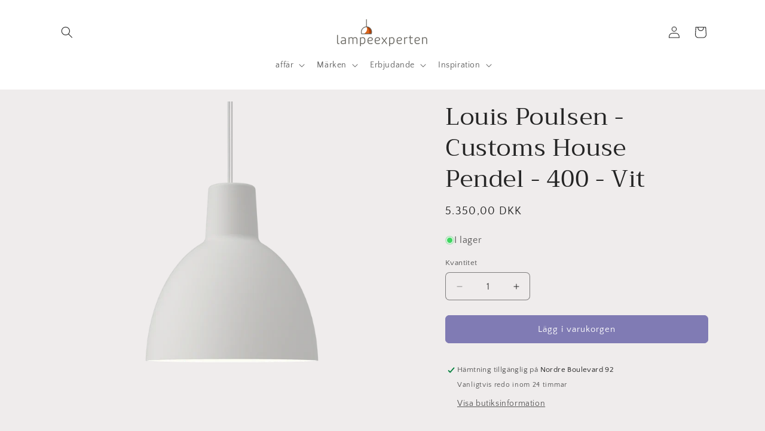

--- FILE ---
content_type: text/html; charset=utf-8
request_url: https://lampeexperten.dk/sv/products/toldbod-pendel-400-hvid-louis-poulsen
body_size: 46909
content:
<!doctype html>
<html class="js" lang="sv">
  <head>
    <meta charset="utf-8">
    <meta http-equiv="X-UA-Compatible" content="IE=edge">
    <meta name="viewport" content="width=device-width,initial-scale=1">
    <meta name="theme-color" content="">
    <link rel="canonical" href="https://lampeexperten.dk/sv/products/toldbod-pendel-400-hvid-louis-poulsen"><link rel="icon" type="image/png" href="//lampeexperten.dk/cdn/shop/files/le-logo.png?crop=center&height=32&v=1698139536&width=32"><link rel="preconnect" href="https://fonts.shopifycdn.com" crossorigin><title>
      Louis Poulsen - Customs House Pendel - 400 - Vit
 &ndash; Lampeexperten</title>

    
      <meta name="description" content="Tullbod Ø400 och Ø550 Metallhängen - Klassisk design: &quot;Välj klassisk design med metallhängena Toldbod Ø400 och Ø550. Dessa hängen är skapade enligt Poul Henningsens vision och är en hyllning till enkelhet och funktionalitet. Utforska lampexperten.dk för att hitta den perfekta storleken för ditt rum.&quot;">
    

    

<meta property="og:site_name" content="Lampeexperten">
<meta property="og:url" content="https://lampeexperten.dk/sv/products/toldbod-pendel-400-hvid-louis-poulsen">
<meta property="og:title" content="Louis Poulsen - Customs House Pendel - 400 - Vit">
<meta property="og:type" content="product">
<meta property="og:description" content="Tullbod Ø400 och Ø550 Metallhängen - Klassisk design: &quot;Välj klassisk design med metallhängena Toldbod Ø400 och Ø550. Dessa hängen är skapade enligt Poul Henningsens vision och är en hyllning till enkelhet och funktionalitet. Utforska lampexperten.dk för att hitta den perfekta storleken för ditt rum.&quot;"><meta property="og:image" content="http://lampeexperten.dk/cdn/shop/files/Q-91319-5-2-10D-Toldbod-400-White-p.png?v=1742473111">
  <meta property="og:image:secure_url" content="https://lampeexperten.dk/cdn/shop/files/Q-91319-5-2-10D-Toldbod-400-White-p.png?v=1742473111">
  <meta property="og:image:width" content="1500">
  <meta property="og:image:height" content="1500"><meta property="og:price:amount" content="5.350,00">
  <meta property="og:price:currency" content="DKK"><meta name="twitter:card" content="summary_large_image">
<meta name="twitter:title" content="Louis Poulsen - Customs House Pendel - 400 - Vit">
<meta name="twitter:description" content="Tullbod Ø400 och Ø550 Metallhängen - Klassisk design: &quot;Välj klassisk design med metallhängena Toldbod Ø400 och Ø550. Dessa hängen är skapade enligt Poul Henningsens vision och är en hyllning till enkelhet och funktionalitet. Utforska lampexperten.dk för att hitta den perfekta storleken för ditt rum.&quot;">


    <script src="//lampeexperten.dk/cdn/shop/t/10/assets/constants.js?v=132983761750457495441744619297" defer="defer"></script>
    <script src="//lampeexperten.dk/cdn/shop/t/10/assets/pubsub.js?v=25310214064522200911744619299" defer="defer"></script>
    <script src="//lampeexperten.dk/cdn/shop/t/10/assets/global.js?v=184345515105158409801744619297" defer="defer"></script>
    <script src="//lampeexperten.dk/cdn/shop/t/10/assets/details-disclosure.js?v=13653116266235556501744619297" defer="defer"></script>
    <script src="//lampeexperten.dk/cdn/shop/t/10/assets/details-modal.js?v=25581673532751508451744619297" defer="defer"></script>
    <script src="//lampeexperten.dk/cdn/shop/t/10/assets/search-form.js?v=133129549252120666541744619299" defer="defer"></script><script src="//lampeexperten.dk/cdn/shop/t/10/assets/animations.js?v=88693664871331136111744619297" defer="defer"></script><script>window.performance && window.performance.mark && window.performance.mark('shopify.content_for_header.start');</script><meta name="facebook-domain-verification" content="pwgsa1yz8b9ktkd7busy36og6gl9rc">
<meta name="google-site-verification" content="1LgNs9DzygrgdXqe04kmWym7zZfS5ziAj6e-KqD5VBY">
<meta id="shopify-digital-wallet" name="shopify-digital-wallet" content="/76505481559/digital_wallets/dialog">
<meta name="shopify-checkout-api-token" content="c23e0d1d68104e516c63281de3c87f3d">
<link rel="alternate" hreflang="x-default" href="https://lampeexperten.dk/products/toldbod-pendel-400-hvid-louis-poulsen">
<link rel="alternate" hreflang="da" href="https://lampeexperten.dk/products/toldbod-pendel-400-hvid-louis-poulsen">
<link rel="alternate" hreflang="sv" href="https://lampeexperten.dk/sv/products/toldbod-pendel-400-hvid-louis-poulsen">
<link rel="alternate" type="application/json+oembed" href="https://lampeexperten.dk/sv/products/toldbod-pendel-400-hvid-louis-poulsen.oembed">
<script async="async" src="/checkouts/internal/preloads.js?locale=sv-DK"></script>
<link rel="preconnect" href="https://shop.app" crossorigin="anonymous">
<script async="async" src="https://shop.app/checkouts/internal/preloads.js?locale=sv-DK&shop_id=76505481559" crossorigin="anonymous"></script>
<script id="apple-pay-shop-capabilities" type="application/json">{"shopId":76505481559,"countryCode":"DK","currencyCode":"DKK","merchantCapabilities":["supports3DS"],"merchantId":"gid:\/\/shopify\/Shop\/76505481559","merchantName":"Lampeexperten","requiredBillingContactFields":["postalAddress","email","phone"],"requiredShippingContactFields":["postalAddress","email","phone"],"shippingType":"shipping","supportedNetworks":["visa","maestro","masterCard","amex"],"total":{"type":"pending","label":"Lampeexperten","amount":"1.00"},"shopifyPaymentsEnabled":true,"supportsSubscriptions":true}</script>
<script id="shopify-features" type="application/json">{"accessToken":"c23e0d1d68104e516c63281de3c87f3d","betas":["rich-media-storefront-analytics"],"domain":"lampeexperten.dk","predictiveSearch":true,"shopId":76505481559,"locale":"sv"}</script>
<script>var Shopify = Shopify || {};
Shopify.shop = "lampeexperten.myshopify.com";
Shopify.locale = "sv";
Shopify.currency = {"active":"DKK","rate":"1.0"};
Shopify.country = "DK";
Shopify.theme = {"name":"New Craft april 2025","id":181042741591,"schema_name":"Craft","schema_version":"15.3.0","theme_store_id":1368,"role":"main"};
Shopify.theme.handle = "null";
Shopify.theme.style = {"id":null,"handle":null};
Shopify.cdnHost = "lampeexperten.dk/cdn";
Shopify.routes = Shopify.routes || {};
Shopify.routes.root = "/sv/";</script>
<script type="module">!function(o){(o.Shopify=o.Shopify||{}).modules=!0}(window);</script>
<script>!function(o){function n(){var o=[];function n(){o.push(Array.prototype.slice.apply(arguments))}return n.q=o,n}var t=o.Shopify=o.Shopify||{};t.loadFeatures=n(),t.autoloadFeatures=n()}(window);</script>
<script>
  window.ShopifyPay = window.ShopifyPay || {};
  window.ShopifyPay.apiHost = "shop.app\/pay";
  window.ShopifyPay.redirectState = null;
</script>
<script id="shop-js-analytics" type="application/json">{"pageType":"product"}</script>
<script defer="defer" async type="module" src="//lampeexperten.dk/cdn/shopifycloud/shop-js/modules/v2/client.init-shop-cart-sync_B-R_xLDe.sv.esm.js"></script>
<script defer="defer" async type="module" src="//lampeexperten.dk/cdn/shopifycloud/shop-js/modules/v2/chunk.common_BsFeNlWi.esm.js"></script>
<script type="module">
  await import("//lampeexperten.dk/cdn/shopifycloud/shop-js/modules/v2/client.init-shop-cart-sync_B-R_xLDe.sv.esm.js");
await import("//lampeexperten.dk/cdn/shopifycloud/shop-js/modules/v2/chunk.common_BsFeNlWi.esm.js");

  window.Shopify.SignInWithShop?.initShopCartSync?.({"fedCMEnabled":true,"windoidEnabled":true});

</script>
<script>
  window.Shopify = window.Shopify || {};
  if (!window.Shopify.featureAssets) window.Shopify.featureAssets = {};
  window.Shopify.featureAssets['shop-js'] = {"shop-cart-sync":["modules/v2/client.shop-cart-sync_D9EzK2OI.sv.esm.js","modules/v2/chunk.common_BsFeNlWi.esm.js"],"init-fed-cm":["modules/v2/client.init-fed-cm_CZr1Lxus.sv.esm.js","modules/v2/chunk.common_BsFeNlWi.esm.js"],"init-windoid":["modules/v2/client.init-windoid_Bmjbd9fR.sv.esm.js","modules/v2/chunk.common_BsFeNlWi.esm.js"],"init-shop-email-lookup-coordinator":["modules/v2/client.init-shop-email-lookup-coordinator_DXO910C-.sv.esm.js","modules/v2/chunk.common_BsFeNlWi.esm.js"],"shop-cash-offers":["modules/v2/client.shop-cash-offers_BziccXdg.sv.esm.js","modules/v2/chunk.common_BsFeNlWi.esm.js","modules/v2/chunk.modal_D2vclgPu.esm.js"],"shop-button":["modules/v2/client.shop-button_CXaX74ak.sv.esm.js","modules/v2/chunk.common_BsFeNlWi.esm.js"],"shop-toast-manager":["modules/v2/client.shop-toast-manager_BqLEDAP6.sv.esm.js","modules/v2/chunk.common_BsFeNlWi.esm.js"],"avatar":["modules/v2/client.avatar_BTnouDA3.sv.esm.js"],"pay-button":["modules/v2/client.pay-button_CvUDzMYN.sv.esm.js","modules/v2/chunk.common_BsFeNlWi.esm.js"],"init-shop-cart-sync":["modules/v2/client.init-shop-cart-sync_B-R_xLDe.sv.esm.js","modules/v2/chunk.common_BsFeNlWi.esm.js"],"shop-login-button":["modules/v2/client.shop-login-button_DvyU3wL6.sv.esm.js","modules/v2/chunk.common_BsFeNlWi.esm.js","modules/v2/chunk.modal_D2vclgPu.esm.js"],"init-customer-accounts-sign-up":["modules/v2/client.init-customer-accounts-sign-up_BjJF88cm.sv.esm.js","modules/v2/client.shop-login-button_DvyU3wL6.sv.esm.js","modules/v2/chunk.common_BsFeNlWi.esm.js","modules/v2/chunk.modal_D2vclgPu.esm.js"],"init-shop-for-new-customer-accounts":["modules/v2/client.init-shop-for-new-customer-accounts_CGTyfngY.sv.esm.js","modules/v2/client.shop-login-button_DvyU3wL6.sv.esm.js","modules/v2/chunk.common_BsFeNlWi.esm.js","modules/v2/chunk.modal_D2vclgPu.esm.js"],"init-customer-accounts":["modules/v2/client.init-customer-accounts_DFBDQrcS.sv.esm.js","modules/v2/client.shop-login-button_DvyU3wL6.sv.esm.js","modules/v2/chunk.common_BsFeNlWi.esm.js","modules/v2/chunk.modal_D2vclgPu.esm.js"],"shop-follow-button":["modules/v2/client.shop-follow-button_CcINS_7l.sv.esm.js","modules/v2/chunk.common_BsFeNlWi.esm.js","modules/v2/chunk.modal_D2vclgPu.esm.js"],"checkout-modal":["modules/v2/client.checkout-modal_B5d9wHs8.sv.esm.js","modules/v2/chunk.common_BsFeNlWi.esm.js","modules/v2/chunk.modal_D2vclgPu.esm.js"],"lead-capture":["modules/v2/client.lead-capture_BNoIQUYx.sv.esm.js","modules/v2/chunk.common_BsFeNlWi.esm.js","modules/v2/chunk.modal_D2vclgPu.esm.js"],"shop-login":["modules/v2/client.shop-login_CchpYcAE.sv.esm.js","modules/v2/chunk.common_BsFeNlWi.esm.js","modules/v2/chunk.modal_D2vclgPu.esm.js"],"payment-terms":["modules/v2/client.payment-terms_CZtB3b7H.sv.esm.js","modules/v2/chunk.common_BsFeNlWi.esm.js","modules/v2/chunk.modal_D2vclgPu.esm.js"]};
</script>
<script>(function() {
  var isLoaded = false;
  function asyncLoad() {
    if (isLoaded) return;
    isLoaded = true;
    var urls = ["https:\/\/cdn-app.cart-bot.net\/public\/js\/append.js?shop=lampeexperten.myshopify.com"];
    for (var i = 0; i < urls.length; i++) {
      var s = document.createElement('script');
      s.type = 'text/javascript';
      s.async = true;
      s.src = urls[i];
      var x = document.getElementsByTagName('script')[0];
      x.parentNode.insertBefore(s, x);
    }
  };
  if(window.attachEvent) {
    window.attachEvent('onload', asyncLoad);
  } else {
    window.addEventListener('load', asyncLoad, false);
  }
})();</script>
<script id="__st">var __st={"a":76505481559,"offset":3600,"reqid":"b77bee04-ad54-4961-bafe-bc8b1857e3b8-1768920303","pageurl":"lampeexperten.dk\/sv\/products\/toldbod-pendel-400-hvid-louis-poulsen","u":"cfe3f130c877","p":"product","rtyp":"product","rid":8491126817111};</script>
<script>window.ShopifyPaypalV4VisibilityTracking = true;</script>
<script id="captcha-bootstrap">!function(){'use strict';const t='contact',e='account',n='new_comment',o=[[t,t],['blogs',n],['comments',n],[t,'customer']],c=[[e,'customer_login'],[e,'guest_login'],[e,'recover_customer_password'],[e,'create_customer']],r=t=>t.map((([t,e])=>`form[action*='/${t}']:not([data-nocaptcha='true']) input[name='form_type'][value='${e}']`)).join(','),a=t=>()=>t?[...document.querySelectorAll(t)].map((t=>t.form)):[];function s(){const t=[...o],e=r(t);return a(e)}const i='password',u='form_key',d=['recaptcha-v3-token','g-recaptcha-response','h-captcha-response',i],f=()=>{try{return window.sessionStorage}catch{return}},m='__shopify_v',_=t=>t.elements[u];function p(t,e,n=!1){try{const o=window.sessionStorage,c=JSON.parse(o.getItem(e)),{data:r}=function(t){const{data:e,action:n}=t;return t[m]||n?{data:e,action:n}:{data:t,action:n}}(c);for(const[e,n]of Object.entries(r))t.elements[e]&&(t.elements[e].value=n);n&&o.removeItem(e)}catch(o){console.error('form repopulation failed',{error:o})}}const l='form_type',E='cptcha';function T(t){t.dataset[E]=!0}const w=window,h=w.document,L='Shopify',v='ce_forms',y='captcha';let A=!1;((t,e)=>{const n=(g='f06e6c50-85a8-45c8-87d0-21a2b65856fe',I='https://cdn.shopify.com/shopifycloud/storefront-forms-hcaptcha/ce_storefront_forms_captcha_hcaptcha.v1.5.2.iife.js',D={infoText:'Skyddas av hCaptcha',privacyText:'Integritet',termsText:'Villkor'},(t,e,n)=>{const o=w[L][v],c=o.bindForm;if(c)return c(t,g,e,D).then(n);var r;o.q.push([[t,g,e,D],n]),r=I,A||(h.body.append(Object.assign(h.createElement('script'),{id:'captcha-provider',async:!0,src:r})),A=!0)});var g,I,D;w[L]=w[L]||{},w[L][v]=w[L][v]||{},w[L][v].q=[],w[L][y]=w[L][y]||{},w[L][y].protect=function(t,e){n(t,void 0,e),T(t)},Object.freeze(w[L][y]),function(t,e,n,w,h,L){const[v,y,A,g]=function(t,e,n){const i=e?o:[],u=t?c:[],d=[...i,...u],f=r(d),m=r(i),_=r(d.filter((([t,e])=>n.includes(e))));return[a(f),a(m),a(_),s()]}(w,h,L),I=t=>{const e=t.target;return e instanceof HTMLFormElement?e:e&&e.form},D=t=>v().includes(t);t.addEventListener('submit',(t=>{const e=I(t);if(!e)return;const n=D(e)&&!e.dataset.hcaptchaBound&&!e.dataset.recaptchaBound,o=_(e),c=g().includes(e)&&(!o||!o.value);(n||c)&&t.preventDefault(),c&&!n&&(function(t){try{if(!f())return;!function(t){const e=f();if(!e)return;const n=_(t);if(!n)return;const o=n.value;o&&e.removeItem(o)}(t);const e=Array.from(Array(32),(()=>Math.random().toString(36)[2])).join('');!function(t,e){_(t)||t.append(Object.assign(document.createElement('input'),{type:'hidden',name:u})),t.elements[u].value=e}(t,e),function(t,e){const n=f();if(!n)return;const o=[...t.querySelectorAll(`input[type='${i}']`)].map((({name:t})=>t)),c=[...d,...o],r={};for(const[a,s]of new FormData(t).entries())c.includes(a)||(r[a]=s);n.setItem(e,JSON.stringify({[m]:1,action:t.action,data:r}))}(t,e)}catch(e){console.error('failed to persist form',e)}}(e),e.submit())}));const S=(t,e)=>{t&&!t.dataset[E]&&(n(t,e.some((e=>e===t))),T(t))};for(const o of['focusin','change'])t.addEventListener(o,(t=>{const e=I(t);D(e)&&S(e,y())}));const B=e.get('form_key'),M=e.get(l),P=B&&M;t.addEventListener('DOMContentLoaded',(()=>{const t=y();if(P)for(const e of t)e.elements[l].value===M&&p(e,B);[...new Set([...A(),...v().filter((t=>'true'===t.dataset.shopifyCaptcha))])].forEach((e=>S(e,t)))}))}(h,new URLSearchParams(w.location.search),n,t,e,['guest_login'])})(!0,!0)}();</script>
<script integrity="sha256-4kQ18oKyAcykRKYeNunJcIwy7WH5gtpwJnB7kiuLZ1E=" data-source-attribution="shopify.loadfeatures" defer="defer" src="//lampeexperten.dk/cdn/shopifycloud/storefront/assets/storefront/load_feature-a0a9edcb.js" crossorigin="anonymous"></script>
<script crossorigin="anonymous" defer="defer" src="//lampeexperten.dk/cdn/shopifycloud/storefront/assets/shopify_pay/storefront-65b4c6d7.js?v=20250812"></script>
<script data-source-attribution="shopify.dynamic_checkout.dynamic.init">var Shopify=Shopify||{};Shopify.PaymentButton=Shopify.PaymentButton||{isStorefrontPortableWallets:!0,init:function(){window.Shopify.PaymentButton.init=function(){};var t=document.createElement("script");t.src="https://lampeexperten.dk/cdn/shopifycloud/portable-wallets/latest/portable-wallets.sv.js",t.type="module",document.head.appendChild(t)}};
</script>
<script data-source-attribution="shopify.dynamic_checkout.buyer_consent">
  function portableWalletsHideBuyerConsent(e){var t=document.getElementById("shopify-buyer-consent"),n=document.getElementById("shopify-subscription-policy-button");t&&n&&(t.classList.add("hidden"),t.setAttribute("aria-hidden","true"),n.removeEventListener("click",e))}function portableWalletsShowBuyerConsent(e){var t=document.getElementById("shopify-buyer-consent"),n=document.getElementById("shopify-subscription-policy-button");t&&n&&(t.classList.remove("hidden"),t.removeAttribute("aria-hidden"),n.addEventListener("click",e))}window.Shopify?.PaymentButton&&(window.Shopify.PaymentButton.hideBuyerConsent=portableWalletsHideBuyerConsent,window.Shopify.PaymentButton.showBuyerConsent=portableWalletsShowBuyerConsent);
</script>
<script data-source-attribution="shopify.dynamic_checkout.cart.bootstrap">document.addEventListener("DOMContentLoaded",(function(){function t(){return document.querySelector("shopify-accelerated-checkout-cart, shopify-accelerated-checkout")}if(t())Shopify.PaymentButton.init();else{new MutationObserver((function(e,n){t()&&(Shopify.PaymentButton.init(),n.disconnect())})).observe(document.body,{childList:!0,subtree:!0})}}));
</script>
<script id='scb4127' type='text/javascript' async='' src='https://lampeexperten.dk/cdn/shopifycloud/privacy-banner/storefront-banner.js'></script><link id="shopify-accelerated-checkout-styles" rel="stylesheet" media="screen" href="https://lampeexperten.dk/cdn/shopifycloud/portable-wallets/latest/accelerated-checkout-backwards-compat.css" crossorigin="anonymous">
<style id="shopify-accelerated-checkout-cart">
        #shopify-buyer-consent {
  margin-top: 1em;
  display: inline-block;
  width: 100%;
}

#shopify-buyer-consent.hidden {
  display: none;
}

#shopify-subscription-policy-button {
  background: none;
  border: none;
  padding: 0;
  text-decoration: underline;
  font-size: inherit;
  cursor: pointer;
}

#shopify-subscription-policy-button::before {
  box-shadow: none;
}

      </style>
<script id="sections-script" data-sections="header" defer="defer" src="//lampeexperten.dk/cdn/shop/t/10/compiled_assets/scripts.js?v=5116"></script>
<script>window.performance && window.performance.mark && window.performance.mark('shopify.content_for_header.end');</script>


    <style data-shopify>
      @font-face {
  font-family: "Quattrocento Sans";
  font-weight: 400;
  font-style: normal;
  font-display: swap;
  src: url("//lampeexperten.dk/cdn/fonts/quattrocento_sans/quattrocentosans_n4.ce5e9bf514e68f53bdd875976847cf755c702eaa.woff2") format("woff2"),
       url("//lampeexperten.dk/cdn/fonts/quattrocento_sans/quattrocentosans_n4.44bbfb57d228eb8bb083d1f98e7d96e16137abce.woff") format("woff");
}

      @font-face {
  font-family: "Quattrocento Sans";
  font-weight: 700;
  font-style: normal;
  font-display: swap;
  src: url("//lampeexperten.dk/cdn/fonts/quattrocento_sans/quattrocentosans_n7.bdda9092621b2e3b4284b12e8f0c092969b176c1.woff2") format("woff2"),
       url("//lampeexperten.dk/cdn/fonts/quattrocento_sans/quattrocentosans_n7.3f8ab2a91343269966c4aa4831bcd588e7ce07b9.woff") format("woff");
}

      @font-face {
  font-family: "Quattrocento Sans";
  font-weight: 400;
  font-style: italic;
  font-display: swap;
  src: url("//lampeexperten.dk/cdn/fonts/quattrocento_sans/quattrocentosans_i4.4f70b1e78f59fa1468e3436ab863ff0bf71e71bb.woff2") format("woff2"),
       url("//lampeexperten.dk/cdn/fonts/quattrocento_sans/quattrocentosans_i4.b695efef5d957af404945574b7239740f79b899f.woff") format("woff");
}

      @font-face {
  font-family: "Quattrocento Sans";
  font-weight: 700;
  font-style: italic;
  font-display: swap;
  src: url("//lampeexperten.dk/cdn/fonts/quattrocento_sans/quattrocentosans_i7.49d754c8032546c24062cf385f8660abbb11ef1e.woff2") format("woff2"),
       url("//lampeexperten.dk/cdn/fonts/quattrocento_sans/quattrocentosans_i7.567b0b818999022d5a9ccb99542d8ff8cdb497df.woff") format("woff");
}

      @font-face {
  font-family: Trirong;
  font-weight: 400;
  font-style: normal;
  font-display: swap;
  src: url("//lampeexperten.dk/cdn/fonts/trirong/trirong_n4.46b40419aaa69bf77077c3108d75dad5a0318d4b.woff2") format("woff2"),
       url("//lampeexperten.dk/cdn/fonts/trirong/trirong_n4.97753898e63cd7e164ad614681eba2c7fe577190.woff") format("woff");
}


      
        :root,
        .color-background-1 {
          --color-background: 239,236,236;
        
          --gradient-background: #efecec;
        

        

        --color-foreground: 37,37,37;
        --color-background-contrast: 181,167,167;
        --color-shadow: 37,37,37;
        --color-button: 128,123,180;
        --color-button-text: 255,255,255;
        --color-secondary-button: 239,236,236;
        --color-secondary-button-text: 80,86,85;
        --color-link: 80,86,85;
        --color-badge-foreground: 37,37,37;
        --color-badge-background: 239,236,236;
        --color-badge-border: 37,37,37;
        --payment-terms-background-color: rgb(239 236 236);
      }
      
        
        .color-background-2 {
          --color-background: 255,255,255;
        
          --gradient-background: #ffffff;
        

        

        --color-foreground: 37,37,37;
        --color-background-contrast: 191,191,191;
        --color-shadow: 37,37,37;
        --color-button: 37,37,37;
        --color-button-text: 255,255,255;
        --color-secondary-button: 255,255,255;
        --color-secondary-button-text: 37,37,37;
        --color-link: 37,37,37;
        --color-badge-foreground: 37,37,37;
        --color-badge-background: 255,255,255;
        --color-badge-border: 37,37,37;
        --payment-terms-background-color: rgb(255 255 255);
      }
      
        
        .color-inverse {
          --color-background: 37,37,37;
        
          --gradient-background: #252525;
        

        

        --color-foreground: 239,236,236;
        --color-background-contrast: 50,50,50;
        --color-shadow: 37,37,37;
        --color-button: 239,236,236;
        --color-button-text: 37,37,37;
        --color-secondary-button: 37,37,37;
        --color-secondary-button-text: 239,236,236;
        --color-link: 239,236,236;
        --color-badge-foreground: 239,236,236;
        --color-badge-background: 37,37,37;
        --color-badge-border: 239,236,236;
        --payment-terms-background-color: rgb(37 37 37);
      }
      
        
        .color-accent-1 {
          --color-background: 44,51,47;
        
          --gradient-background: #2c332f;
        

        

        --color-foreground: 239,236,236;
        --color-background-contrast: 56,65,60;
        --color-shadow: 37,37,37;
        --color-button: 239,236,236;
        --color-button-text: 44,51,47;
        --color-secondary-button: 44,51,47;
        --color-secondary-button-text: 239,236,236;
        --color-link: 239,236,236;
        --color-badge-foreground: 239,236,236;
        --color-badge-background: 44,51,47;
        --color-badge-border: 239,236,236;
        --payment-terms-background-color: rgb(44 51 47);
      }
      
        
        .color-accent-2 {
          --color-background: 224,149,113;
        
          --gradient-background: #e09571;
        

        

        --color-foreground: 239,236,236;
        --color-background-contrast: 172,81,38;
        --color-shadow: 37,37,37;
        --color-button: 239,236,236;
        --color-button-text: 63,81,71;
        --color-secondary-button: 224,149,113;
        --color-secondary-button-text: 239,236,236;
        --color-link: 239,236,236;
        --color-badge-foreground: 239,236,236;
        --color-badge-background: 224,149,113;
        --color-badge-border: 239,236,236;
        --payment-terms-background-color: rgb(224 149 113);
      }
      
        
        .color-scheme-4ad99957-3f40-4af1-b8d0-853cc0bb50f9 {
          --color-background: 239,236,236;
        
          --gradient-background: #efecec;
        

        

        --color-foreground: 37,37,37;
        --color-background-contrast: 181,167,167;
        --color-shadow: 37,37,37;
        --color-button: 44,51,47;
        --color-button-text: 255,255,255;
        --color-secondary-button: 239,236,236;
        --color-secondary-button-text: 80,86,85;
        --color-link: 80,86,85;
        --color-badge-foreground: 37,37,37;
        --color-badge-background: 239,236,236;
        --color-badge-border: 37,37,37;
        --payment-terms-background-color: rgb(239 236 236);
      }
      
        
        .color-scheme-fdc0435e-a3d4-48a9-9213-9b232425c08a {
          --color-background: 168,163,216;
        
          --gradient-background: #a8a3d8;
        

        

        --color-foreground: 37,37,37;
        --color-background-contrast: 84,75,177;
        --color-shadow: 37,37,37;
        --color-button: 44,51,47;
        --color-button-text: 255,255,255;
        --color-secondary-button: 168,163,216;
        --color-secondary-button-text: 80,86,85;
        --color-link: 80,86,85;
        --color-badge-foreground: 37,37,37;
        --color-badge-background: 168,163,216;
        --color-badge-border: 37,37,37;
        --payment-terms-background-color: rgb(168 163 216);
      }
      
        
        .color-scheme-da897f1b-6a5d-4c00-981a-4e299ee1ec2a {
          --color-background: 239,236,236;
        
          --gradient-background: #efecec;
        

        

        --color-foreground: 37,37,37;
        --color-background-contrast: 181,167,167;
        --color-shadow: 37,37,37;
        --color-button: 44,51,47;
        --color-button-text: 255,255,255;
        --color-secondary-button: 239,236,236;
        --color-secondary-button-text: 80,86,85;
        --color-link: 80,86,85;
        --color-badge-foreground: 37,37,37;
        --color-badge-background: 239,236,236;
        --color-badge-border: 37,37,37;
        --payment-terms-background-color: rgb(239 236 236);
      }
      
        
        .color-scheme-cd9f08f5-ea99-4b7c-ab44-ba3b9c5d67f0 {
          --color-background: 0,0,0;
        
          --gradient-background: linear-gradient(215deg, rgba(196, 102, 238, 1), rgba(82, 218, 236, 1) 100%);
        

        

        --color-foreground: 37,37,37;
        --color-background-contrast: 128,128,128;
        --color-shadow: 37,37,37;
        --color-button: 37,37,37;
        --color-button-text: ,,;
        --color-secondary-button: 0,0,0;
        --color-secondary-button-text: ,,;
        --color-link: ,,;
        --color-badge-foreground: 37,37,37;
        --color-badge-background: 0,0,0;
        --color-badge-border: 37,37,37;
        --payment-terms-background-color: rgb(0 0 0);
      }
      

      body, .color-background-1, .color-background-2, .color-inverse, .color-accent-1, .color-accent-2, .color-scheme-4ad99957-3f40-4af1-b8d0-853cc0bb50f9, .color-scheme-fdc0435e-a3d4-48a9-9213-9b232425c08a, .color-scheme-da897f1b-6a5d-4c00-981a-4e299ee1ec2a, .color-scheme-cd9f08f5-ea99-4b7c-ab44-ba3b9c5d67f0 {
        color: rgba(var(--color-foreground), 0.75);
        background-color: rgb(var(--color-background));
      }

      :root {
        --font-body-family: "Quattrocento Sans", sans-serif;
        --font-body-style: normal;
        --font-body-weight: 400;
        --font-body-weight-bold: 700;

        --font-heading-family: Trirong, serif;
        --font-heading-style: normal;
        --font-heading-weight: 400;

        --font-body-scale: 1.0;
        --font-heading-scale: 1.0;

        --media-padding: px;
        --media-border-opacity: 0.1;
        --media-border-width: 0px;
        --media-radius: 6px;
        --media-shadow-opacity: 0.0;
        --media-shadow-horizontal-offset: 0px;
        --media-shadow-vertical-offset: 4px;
        --media-shadow-blur-radius: 5px;
        --media-shadow-visible: 0;

        --page-width: 120rem;
        --page-width-margin: 0rem;

        --product-card-image-padding: 0.0rem;
        --product-card-corner-radius: 0.6rem;
        --product-card-text-alignment: left;
        --product-card-border-width: 0.1rem;
        --product-card-border-opacity: 0.1;
        --product-card-shadow-opacity: 0.0;
        --product-card-shadow-visible: 0;
        --product-card-shadow-horizontal-offset: 0.0rem;
        --product-card-shadow-vertical-offset: 0.4rem;
        --product-card-shadow-blur-radius: 0.5rem;

        --collection-card-image-padding: 0.0rem;
        --collection-card-corner-radius: 0.6rem;
        --collection-card-text-alignment: left;
        --collection-card-border-width: 0.1rem;
        --collection-card-border-opacity: 0.1;
        --collection-card-shadow-opacity: 0.0;
        --collection-card-shadow-visible: 0;
        --collection-card-shadow-horizontal-offset: 0.0rem;
        --collection-card-shadow-vertical-offset: 0.4rem;
        --collection-card-shadow-blur-radius: 0.5rem;

        --blog-card-image-padding: 0.0rem;
        --blog-card-corner-radius: 0.6rem;
        --blog-card-text-alignment: left;
        --blog-card-border-width: 0.1rem;
        --blog-card-border-opacity: 0.1;
        --blog-card-shadow-opacity: 0.0;
        --blog-card-shadow-visible: 0;
        --blog-card-shadow-horizontal-offset: 0.0rem;
        --blog-card-shadow-vertical-offset: 0.4rem;
        --blog-card-shadow-blur-radius: 0.5rem;

        --badge-corner-radius: 0.6rem;

        --popup-border-width: 1px;
        --popup-border-opacity: 0.5;
        --popup-corner-radius: 6px;
        --popup-shadow-opacity: 0.0;
        --popup-shadow-horizontal-offset: 0px;
        --popup-shadow-vertical-offset: 4px;
        --popup-shadow-blur-radius: 5px;

        --drawer-border-width: 1px;
        --drawer-border-opacity: 0.1;
        --drawer-shadow-opacity: 0.0;
        --drawer-shadow-horizontal-offset: 0px;
        --drawer-shadow-vertical-offset: 4px;
        --drawer-shadow-blur-radius: 5px;

        --spacing-sections-desktop: 0px;
        --spacing-sections-mobile: 0px;

        --grid-desktop-vertical-spacing: 20px;
        --grid-desktop-horizontal-spacing: 20px;
        --grid-mobile-vertical-spacing: 10px;
        --grid-mobile-horizontal-spacing: 10px;

        --text-boxes-border-opacity: 0.1;
        --text-boxes-border-width: 0px;
        --text-boxes-radius: 6px;
        --text-boxes-shadow-opacity: 0.0;
        --text-boxes-shadow-visible: 0;
        --text-boxes-shadow-horizontal-offset: 0px;
        --text-boxes-shadow-vertical-offset: 4px;
        --text-boxes-shadow-blur-radius: 5px;

        --buttons-radius: 6px;
        --buttons-radius-outset: 7px;
        --buttons-border-width: 1px;
        --buttons-border-opacity: 1.0;
        --buttons-shadow-opacity: 0.0;
        --buttons-shadow-visible: 0;
        --buttons-shadow-horizontal-offset: 0px;
        --buttons-shadow-vertical-offset: 4px;
        --buttons-shadow-blur-radius: 5px;
        --buttons-border-offset: 0.3px;

        --inputs-radius: 6px;
        --inputs-border-width: 1px;
        --inputs-border-opacity: 0.55;
        --inputs-shadow-opacity: 0.0;
        --inputs-shadow-horizontal-offset: 0px;
        --inputs-margin-offset: 0px;
        --inputs-shadow-vertical-offset: 4px;
        --inputs-shadow-blur-radius: 5px;
        --inputs-radius-outset: 7px;

        --variant-pills-radius: 40px;
        --variant-pills-border-width: 1px;
        --variant-pills-border-opacity: 0.55;
        --variant-pills-shadow-opacity: 0.0;
        --variant-pills-shadow-horizontal-offset: 0px;
        --variant-pills-shadow-vertical-offset: 4px;
        --variant-pills-shadow-blur-radius: 5px;
      }

      *,
      *::before,
      *::after {
        box-sizing: inherit;
      }

      html {
        box-sizing: border-box;
        font-size: calc(var(--font-body-scale) * 62.5%);
        height: 100%;
      }

      body {
        display: grid;
        grid-template-rows: auto auto 1fr auto;
        grid-template-columns: 100%;
        min-height: 100%;
        margin: 0;
        font-size: 1.5rem;
        letter-spacing: 0.06rem;
        line-height: calc(1 + 0.8 / var(--font-body-scale));
        font-family: var(--font-body-family);
        font-style: var(--font-body-style);
        font-weight: var(--font-body-weight);
      }

      @media screen and (min-width: 750px) {
        body {
          font-size: 1.6rem;
        }
      }
    </style>

    <link href="//lampeexperten.dk/cdn/shop/t/10/assets/base.css?v=36634130200553089851758010586" rel="stylesheet" type="text/css" media="all" />
    <link rel="stylesheet" href="//lampeexperten.dk/cdn/shop/t/10/assets/component-cart-items.css?v=123238115697927560811744619297" media="print" onload="this.media='all'"><link href="//lampeexperten.dk/cdn/shop/t/10/assets/component-cart-drawer.css?v=112801333748515159671744619297" rel="stylesheet" type="text/css" media="all" />
      <link href="//lampeexperten.dk/cdn/shop/t/10/assets/component-cart.css?v=164708765130180853531744619297" rel="stylesheet" type="text/css" media="all" />
      <link href="//lampeexperten.dk/cdn/shop/t/10/assets/component-totals.css?v=15906652033866631521744619297" rel="stylesheet" type="text/css" media="all" />
      <link href="//lampeexperten.dk/cdn/shop/t/10/assets/component-price.css?v=70172745017360139101744619297" rel="stylesheet" type="text/css" media="all" />
      <link href="//lampeexperten.dk/cdn/shop/t/10/assets/component-discounts.css?v=152760482443307489271744619297" rel="stylesheet" type="text/css" media="all" />

      <link rel="preload" as="font" href="//lampeexperten.dk/cdn/fonts/quattrocento_sans/quattrocentosans_n4.ce5e9bf514e68f53bdd875976847cf755c702eaa.woff2" type="font/woff2" crossorigin>
      

      <link rel="preload" as="font" href="//lampeexperten.dk/cdn/fonts/trirong/trirong_n4.46b40419aaa69bf77077c3108d75dad5a0318d4b.woff2" type="font/woff2" crossorigin>
      
<link href="//lampeexperten.dk/cdn/shop/t/10/assets/component-localization-form.css?v=170315343355214948141744619297" rel="stylesheet" type="text/css" media="all" />
      <script src="//lampeexperten.dk/cdn/shop/t/10/assets/localization-form.js?v=144176611646395275351744619299" defer="defer"></script><link
        rel="stylesheet"
        href="//lampeexperten.dk/cdn/shop/t/10/assets/component-predictive-search.css?v=118923337488134913561744619297"
        media="print"
        onload="this.media='all'"
      ><script>
      if (Shopify.designMode) {
        document.documentElement.classList.add('shopify-design-mode');
      }
    </script>
  <!-- BEGIN app block: shopify://apps/klaviyo-email-marketing-sms/blocks/klaviyo-onsite-embed/2632fe16-c075-4321-a88b-50b567f42507 -->












  <script async src="https://static.klaviyo.com/onsite/js/VhrkjR/klaviyo.js?company_id=VhrkjR"></script>
  <script>!function(){if(!window.klaviyo){window._klOnsite=window._klOnsite||[];try{window.klaviyo=new Proxy({},{get:function(n,i){return"push"===i?function(){var n;(n=window._klOnsite).push.apply(n,arguments)}:function(){for(var n=arguments.length,o=new Array(n),w=0;w<n;w++)o[w]=arguments[w];var t="function"==typeof o[o.length-1]?o.pop():void 0,e=new Promise((function(n){window._klOnsite.push([i].concat(o,[function(i){t&&t(i),n(i)}]))}));return e}}})}catch(n){window.klaviyo=window.klaviyo||[],window.klaviyo.push=function(){var n;(n=window._klOnsite).push.apply(n,arguments)}}}}();</script>

  
    <script id="viewed_product">
      if (item == null) {
        var _learnq = _learnq || [];

        var MetafieldReviews = null
        var MetafieldYotpoRating = null
        var MetafieldYotpoCount = null
        var MetafieldLooxRating = null
        var MetafieldLooxCount = null
        var okendoProduct = null
        var okendoProductReviewCount = null
        var okendoProductReviewAverageValue = null
        try {
          // The following fields are used for Customer Hub recently viewed in order to add reviews.
          // This information is not part of __kla_viewed. Instead, it is part of __kla_viewed_reviewed_items
          MetafieldReviews = {};
          MetafieldYotpoRating = null
          MetafieldYotpoCount = null
          MetafieldLooxRating = null
          MetafieldLooxCount = null

          okendoProduct = null
          // If the okendo metafield is not legacy, it will error, which then requires the new json formatted data
          if (okendoProduct && 'error' in okendoProduct) {
            okendoProduct = null
          }
          okendoProductReviewCount = okendoProduct ? okendoProduct.reviewCount : null
          okendoProductReviewAverageValue = okendoProduct ? okendoProduct.reviewAverageValue : null
        } catch (error) {
          console.error('Error in Klaviyo onsite reviews tracking:', error);
        }

        var item = {
          Name: "Louis Poulsen - Customs House Pendel - 400 - Vit",
          ProductID: 8491126817111,
          Categories: ["Alla produkter","Alle Pendler","ej rabatterad lp","ikke nedsatte pendler","INTE MINSKADE ARTIKLAR","Louis Poulsen","Louis Poulsen hängsmycke","Pendlare"],
          ImageURL: "https://lampeexperten.dk/cdn/shop/files/Q-91319-5-2-10D-Toldbod-400-White-p_grande.png?v=1742473111",
          URL: "https://lampeexperten.dk/sv/products/toldbod-pendel-400-hvid-louis-poulsen",
          Brand: "Louis Poulsen",
          Price: "5.350,00 kr",
          Value: "5.350,00",
          CompareAtPrice: "0,00 kr"
        };
        _learnq.push(['track', 'Viewed Product', item]);
        _learnq.push(['trackViewedItem', {
          Title: item.Name,
          ItemId: item.ProductID,
          Categories: item.Categories,
          ImageUrl: item.ImageURL,
          Url: item.URL,
          Metadata: {
            Brand: item.Brand,
            Price: item.Price,
            Value: item.Value,
            CompareAtPrice: item.CompareAtPrice
          },
          metafields:{
            reviews: MetafieldReviews,
            yotpo:{
              rating: MetafieldYotpoRating,
              count: MetafieldYotpoCount,
            },
            loox:{
              rating: MetafieldLooxRating,
              count: MetafieldLooxCount,
            },
            okendo: {
              rating: okendoProductReviewAverageValue,
              count: okendoProductReviewCount,
            }
          }
        }]);
      }
    </script>
  




  <script>
    window.klaviyoReviewsProductDesignMode = false
  </script>







<!-- END app block --><script src="https://cdn.shopify.com/extensions/019b8d54-2388-79d8-becc-d32a3afe2c7a/omnisend-50/assets/omnisend-in-shop.js" type="text/javascript" defer="defer"></script>
<link href="https://monorail-edge.shopifysvc.com" rel="dns-prefetch">
<script>(function(){if ("sendBeacon" in navigator && "performance" in window) {try {var session_token_from_headers = performance.getEntriesByType('navigation')[0].serverTiming.find(x => x.name == '_s').description;} catch {var session_token_from_headers = undefined;}var session_cookie_matches = document.cookie.match(/_shopify_s=([^;]*)/);var session_token_from_cookie = session_cookie_matches && session_cookie_matches.length === 2 ? session_cookie_matches[1] : "";var session_token = session_token_from_headers || session_token_from_cookie || "";function handle_abandonment_event(e) {var entries = performance.getEntries().filter(function(entry) {return /monorail-edge.shopifysvc.com/.test(entry.name);});if (!window.abandonment_tracked && entries.length === 0) {window.abandonment_tracked = true;var currentMs = Date.now();var navigation_start = performance.timing.navigationStart;var payload = {shop_id: 76505481559,url: window.location.href,navigation_start,duration: currentMs - navigation_start,session_token,page_type: "product"};window.navigator.sendBeacon("https://monorail-edge.shopifysvc.com/v1/produce", JSON.stringify({schema_id: "online_store_buyer_site_abandonment/1.1",payload: payload,metadata: {event_created_at_ms: currentMs,event_sent_at_ms: currentMs}}));}}window.addEventListener('pagehide', handle_abandonment_event);}}());</script>
<script id="web-pixels-manager-setup">(function e(e,d,r,n,o){if(void 0===o&&(o={}),!Boolean(null===(a=null===(i=window.Shopify)||void 0===i?void 0:i.analytics)||void 0===a?void 0:a.replayQueue)){var i,a;window.Shopify=window.Shopify||{};var t=window.Shopify;t.analytics=t.analytics||{};var s=t.analytics;s.replayQueue=[],s.publish=function(e,d,r){return s.replayQueue.push([e,d,r]),!0};try{self.performance.mark("wpm:start")}catch(e){}var l=function(){var e={modern:/Edge?\/(1{2}[4-9]|1[2-9]\d|[2-9]\d{2}|\d{4,})\.\d+(\.\d+|)|Firefox\/(1{2}[4-9]|1[2-9]\d|[2-9]\d{2}|\d{4,})\.\d+(\.\d+|)|Chrom(ium|e)\/(9{2}|\d{3,})\.\d+(\.\d+|)|(Maci|X1{2}).+ Version\/(15\.\d+|(1[6-9]|[2-9]\d|\d{3,})\.\d+)([,.]\d+|)( \(\w+\)|)( Mobile\/\w+|) Safari\/|Chrome.+OPR\/(9{2}|\d{3,})\.\d+\.\d+|(CPU[ +]OS|iPhone[ +]OS|CPU[ +]iPhone|CPU IPhone OS|CPU iPad OS)[ +]+(15[._]\d+|(1[6-9]|[2-9]\d|\d{3,})[._]\d+)([._]\d+|)|Android:?[ /-](13[3-9]|1[4-9]\d|[2-9]\d{2}|\d{4,})(\.\d+|)(\.\d+|)|Android.+Firefox\/(13[5-9]|1[4-9]\d|[2-9]\d{2}|\d{4,})\.\d+(\.\d+|)|Android.+Chrom(ium|e)\/(13[3-9]|1[4-9]\d|[2-9]\d{2}|\d{4,})\.\d+(\.\d+|)|SamsungBrowser\/([2-9]\d|\d{3,})\.\d+/,legacy:/Edge?\/(1[6-9]|[2-9]\d|\d{3,})\.\d+(\.\d+|)|Firefox\/(5[4-9]|[6-9]\d|\d{3,})\.\d+(\.\d+|)|Chrom(ium|e)\/(5[1-9]|[6-9]\d|\d{3,})\.\d+(\.\d+|)([\d.]+$|.*Safari\/(?![\d.]+ Edge\/[\d.]+$))|(Maci|X1{2}).+ Version\/(10\.\d+|(1[1-9]|[2-9]\d|\d{3,})\.\d+)([,.]\d+|)( \(\w+\)|)( Mobile\/\w+|) Safari\/|Chrome.+OPR\/(3[89]|[4-9]\d|\d{3,})\.\d+\.\d+|(CPU[ +]OS|iPhone[ +]OS|CPU[ +]iPhone|CPU IPhone OS|CPU iPad OS)[ +]+(10[._]\d+|(1[1-9]|[2-9]\d|\d{3,})[._]\d+)([._]\d+|)|Android:?[ /-](13[3-9]|1[4-9]\d|[2-9]\d{2}|\d{4,})(\.\d+|)(\.\d+|)|Mobile Safari.+OPR\/([89]\d|\d{3,})\.\d+\.\d+|Android.+Firefox\/(13[5-9]|1[4-9]\d|[2-9]\d{2}|\d{4,})\.\d+(\.\d+|)|Android.+Chrom(ium|e)\/(13[3-9]|1[4-9]\d|[2-9]\d{2}|\d{4,})\.\d+(\.\d+|)|Android.+(UC? ?Browser|UCWEB|U3)[ /]?(15\.([5-9]|\d{2,})|(1[6-9]|[2-9]\d|\d{3,})\.\d+)\.\d+|SamsungBrowser\/(5\.\d+|([6-9]|\d{2,})\.\d+)|Android.+MQ{2}Browser\/(14(\.(9|\d{2,})|)|(1[5-9]|[2-9]\d|\d{3,})(\.\d+|))(\.\d+|)|K[Aa][Ii]OS\/(3\.\d+|([4-9]|\d{2,})\.\d+)(\.\d+|)/},d=e.modern,r=e.legacy,n=navigator.userAgent;return n.match(d)?"modern":n.match(r)?"legacy":"unknown"}(),u="modern"===l?"modern":"legacy",c=(null!=n?n:{modern:"",legacy:""})[u],f=function(e){return[e.baseUrl,"/wpm","/b",e.hashVersion,"modern"===e.buildTarget?"m":"l",".js"].join("")}({baseUrl:d,hashVersion:r,buildTarget:u}),m=function(e){var d=e.version,r=e.bundleTarget,n=e.surface,o=e.pageUrl,i=e.monorailEndpoint;return{emit:function(e){var a=e.status,t=e.errorMsg,s=(new Date).getTime(),l=JSON.stringify({metadata:{event_sent_at_ms:s},events:[{schema_id:"web_pixels_manager_load/3.1",payload:{version:d,bundle_target:r,page_url:o,status:a,surface:n,error_msg:t},metadata:{event_created_at_ms:s}}]});if(!i)return console&&console.warn&&console.warn("[Web Pixels Manager] No Monorail endpoint provided, skipping logging."),!1;try{return self.navigator.sendBeacon.bind(self.navigator)(i,l)}catch(e){}var u=new XMLHttpRequest;try{return u.open("POST",i,!0),u.setRequestHeader("Content-Type","text/plain"),u.send(l),!0}catch(e){return console&&console.warn&&console.warn("[Web Pixels Manager] Got an unhandled error while logging to Monorail."),!1}}}}({version:r,bundleTarget:l,surface:e.surface,pageUrl:self.location.href,monorailEndpoint:e.monorailEndpoint});try{o.browserTarget=l,function(e){var d=e.src,r=e.async,n=void 0===r||r,o=e.onload,i=e.onerror,a=e.sri,t=e.scriptDataAttributes,s=void 0===t?{}:t,l=document.createElement("script"),u=document.querySelector("head"),c=document.querySelector("body");if(l.async=n,l.src=d,a&&(l.integrity=a,l.crossOrigin="anonymous"),s)for(var f in s)if(Object.prototype.hasOwnProperty.call(s,f))try{l.dataset[f]=s[f]}catch(e){}if(o&&l.addEventListener("load",o),i&&l.addEventListener("error",i),u)u.appendChild(l);else{if(!c)throw new Error("Did not find a head or body element to append the script");c.appendChild(l)}}({src:f,async:!0,onload:function(){if(!function(){var e,d;return Boolean(null===(d=null===(e=window.Shopify)||void 0===e?void 0:e.analytics)||void 0===d?void 0:d.initialized)}()){var d=window.webPixelsManager.init(e)||void 0;if(d){var r=window.Shopify.analytics;r.replayQueue.forEach((function(e){var r=e[0],n=e[1],o=e[2];d.publishCustomEvent(r,n,o)})),r.replayQueue=[],r.publish=d.publishCustomEvent,r.visitor=d.visitor,r.initialized=!0}}},onerror:function(){return m.emit({status:"failed",errorMsg:"".concat(f," has failed to load")})},sri:function(e){var d=/^sha384-[A-Za-z0-9+/=]+$/;return"string"==typeof e&&d.test(e)}(c)?c:"",scriptDataAttributes:o}),m.emit({status:"loading"})}catch(e){m.emit({status:"failed",errorMsg:(null==e?void 0:e.message)||"Unknown error"})}}})({shopId: 76505481559,storefrontBaseUrl: "https://lampeexperten.dk",extensionsBaseUrl: "https://extensions.shopifycdn.com/cdn/shopifycloud/web-pixels-manager",monorailEndpoint: "https://monorail-edge.shopifysvc.com/unstable/produce_batch",surface: "storefront-renderer",enabledBetaFlags: ["2dca8a86"],webPixelsConfigList: [{"id":"1701544279","configuration":"{\"apiURL\":\"https:\/\/api.omnisend.com\",\"appURL\":\"https:\/\/app.omnisend.com\",\"brandID\":\"67ae7c2d5cd6a91a8fb57ee9\",\"trackingURL\":\"https:\/\/wt.omnisendlink.com\"}","eventPayloadVersion":"v1","runtimeContext":"STRICT","scriptVersion":"aa9feb15e63a302383aa48b053211bbb","type":"APP","apiClientId":186001,"privacyPurposes":["ANALYTICS","MARKETING","SALE_OF_DATA"],"dataSharingAdjustments":{"protectedCustomerApprovalScopes":["read_customer_address","read_customer_email","read_customer_name","read_customer_personal_data","read_customer_phone"]}},{"id":"828965207","configuration":"{\"config\":\"{\\\"google_tag_ids\\\":[\\\"G-5Q3GHJTET9\\\",\\\"GT-578BPWT4\\\"],\\\"target_country\\\":\\\"DK\\\",\\\"gtag_events\\\":[{\\\"type\\\":\\\"search\\\",\\\"action_label\\\":\\\"G-5Q3GHJTET9\\\"},{\\\"type\\\":\\\"begin_checkout\\\",\\\"action_label\\\":\\\"G-5Q3GHJTET9\\\"},{\\\"type\\\":\\\"view_item\\\",\\\"action_label\\\":[\\\"G-5Q3GHJTET9\\\",\\\"MC-58KCB99V4Y\\\"]},{\\\"type\\\":\\\"purchase\\\",\\\"action_label\\\":[\\\"G-5Q3GHJTET9\\\",\\\"MC-58KCB99V4Y\\\"]},{\\\"type\\\":\\\"page_view\\\",\\\"action_label\\\":[\\\"G-5Q3GHJTET9\\\",\\\"MC-58KCB99V4Y\\\"]},{\\\"type\\\":\\\"add_payment_info\\\",\\\"action_label\\\":\\\"G-5Q3GHJTET9\\\"},{\\\"type\\\":\\\"add_to_cart\\\",\\\"action_label\\\":\\\"G-5Q3GHJTET9\\\"}],\\\"enable_monitoring_mode\\\":false}\"}","eventPayloadVersion":"v1","runtimeContext":"OPEN","scriptVersion":"b2a88bafab3e21179ed38636efcd8a93","type":"APP","apiClientId":1780363,"privacyPurposes":[],"dataSharingAdjustments":{"protectedCustomerApprovalScopes":["read_customer_address","read_customer_email","read_customer_name","read_customer_personal_data","read_customer_phone"]}},{"id":"483262807","configuration":"{\"pixel_id\":\"745867175546628\",\"pixel_type\":\"facebook_pixel\",\"metaapp_system_user_token\":\"-\"}","eventPayloadVersion":"v1","runtimeContext":"OPEN","scriptVersion":"ca16bc87fe92b6042fbaa3acc2fbdaa6","type":"APP","apiClientId":2329312,"privacyPurposes":["ANALYTICS","MARKETING","SALE_OF_DATA"],"dataSharingAdjustments":{"protectedCustomerApprovalScopes":["read_customer_address","read_customer_email","read_customer_name","read_customer_personal_data","read_customer_phone"]}},{"id":"97026391","eventPayloadVersion":"1","runtimeContext":"LAX","scriptVersion":"2","type":"CUSTOM","privacyPurposes":[],"name":"PM - Script"},{"id":"97059159","eventPayloadVersion":"1","runtimeContext":"LAX","scriptVersion":"3","type":"CUSTOM","privacyPurposes":["ANALYTICS","MARKETING","SALE_OF_DATA"],"name":"Conversion Booster"},{"id":"129565015","eventPayloadVersion":"1","runtimeContext":"LAX","scriptVersion":"2","type":"CUSTOM","privacyPurposes":["ANALYTICS","MARKETING","SALE_OF_DATA"],"name":"Rekreation"},{"id":"160366935","eventPayloadVersion":"1","runtimeContext":"LAX","scriptVersion":"1","type":"CUSTOM","privacyPurposes":[],"name":"Api.reaktion.com"},{"id":"shopify-app-pixel","configuration":"{}","eventPayloadVersion":"v1","runtimeContext":"STRICT","scriptVersion":"0450","apiClientId":"shopify-pixel","type":"APP","privacyPurposes":["ANALYTICS","MARKETING"]},{"id":"shopify-custom-pixel","eventPayloadVersion":"v1","runtimeContext":"LAX","scriptVersion":"0450","apiClientId":"shopify-pixel","type":"CUSTOM","privacyPurposes":["ANALYTICS","MARKETING"]}],isMerchantRequest: false,initData: {"shop":{"name":"Lampeexperten","paymentSettings":{"currencyCode":"DKK"},"myshopifyDomain":"lampeexperten.myshopify.com","countryCode":"DK","storefrontUrl":"https:\/\/lampeexperten.dk\/sv"},"customer":null,"cart":null,"checkout":null,"productVariants":[{"price":{"amount":5350.0,"currencyCode":"DKK"},"product":{"title":"Louis Poulsen - Customs House Pendel - 400 - Vit","vendor":"Louis Poulsen","id":"8491126817111","untranslatedTitle":"Louis Poulsen - Customs House Pendel - 400 - Vit","url":"\/sv\/products\/toldbod-pendel-400-hvid-louis-poulsen","type":"Pendlare"},"id":"46913460339031","image":{"src":"\/\/lampeexperten.dk\/cdn\/shop\/files\/Q-91319-5-2-10D-Toldbod-400-White-p.png?v=1742473111"},"sku":"5714693062706","title":"Default Title","untranslatedTitle":"Default Title"}],"purchasingCompany":null},},"https://lampeexperten.dk/cdn","fcfee988w5aeb613cpc8e4bc33m6693e112",{"modern":"","legacy":""},{"shopId":"76505481559","storefrontBaseUrl":"https:\/\/lampeexperten.dk","extensionBaseUrl":"https:\/\/extensions.shopifycdn.com\/cdn\/shopifycloud\/web-pixels-manager","surface":"storefront-renderer","enabledBetaFlags":"[\"2dca8a86\"]","isMerchantRequest":"false","hashVersion":"fcfee988w5aeb613cpc8e4bc33m6693e112","publish":"custom","events":"[[\"page_viewed\",{}],[\"product_viewed\",{\"productVariant\":{\"price\":{\"amount\":5350.0,\"currencyCode\":\"DKK\"},\"product\":{\"title\":\"Louis Poulsen - Customs House Pendel - 400 - Vit\",\"vendor\":\"Louis Poulsen\",\"id\":\"8491126817111\",\"untranslatedTitle\":\"Louis Poulsen - Customs House Pendel - 400 - Vit\",\"url\":\"\/sv\/products\/toldbod-pendel-400-hvid-louis-poulsen\",\"type\":\"Pendlare\"},\"id\":\"46913460339031\",\"image\":{\"src\":\"\/\/lampeexperten.dk\/cdn\/shop\/files\/Q-91319-5-2-10D-Toldbod-400-White-p.png?v=1742473111\"},\"sku\":\"5714693062706\",\"title\":\"Default Title\",\"untranslatedTitle\":\"Default Title\"}}]]"});</script><script>
  window.ShopifyAnalytics = window.ShopifyAnalytics || {};
  window.ShopifyAnalytics.meta = window.ShopifyAnalytics.meta || {};
  window.ShopifyAnalytics.meta.currency = 'DKK';
  var meta = {"product":{"id":8491126817111,"gid":"gid:\/\/shopify\/Product\/8491126817111","vendor":"Louis Poulsen","type":"Pendlare","handle":"toldbod-pendel-400-hvid-louis-poulsen","variants":[{"id":46913460339031,"price":535000,"name":"Louis Poulsen - Customs House Pendel - 400 - Vit","public_title":null,"sku":"5714693062706"}],"remote":false},"page":{"pageType":"product","resourceType":"product","resourceId":8491126817111,"requestId":"b77bee04-ad54-4961-bafe-bc8b1857e3b8-1768920303"}};
  for (var attr in meta) {
    window.ShopifyAnalytics.meta[attr] = meta[attr];
  }
</script>
<script class="analytics">
  (function () {
    var customDocumentWrite = function(content) {
      var jquery = null;

      if (window.jQuery) {
        jquery = window.jQuery;
      } else if (window.Checkout && window.Checkout.$) {
        jquery = window.Checkout.$;
      }

      if (jquery) {
        jquery('body').append(content);
      }
    };

    var hasLoggedConversion = function(token) {
      if (token) {
        return document.cookie.indexOf('loggedConversion=' + token) !== -1;
      }
      return false;
    }

    var setCookieIfConversion = function(token) {
      if (token) {
        var twoMonthsFromNow = new Date(Date.now());
        twoMonthsFromNow.setMonth(twoMonthsFromNow.getMonth() + 2);

        document.cookie = 'loggedConversion=' + token + '; expires=' + twoMonthsFromNow;
      }
    }

    var trekkie = window.ShopifyAnalytics.lib = window.trekkie = window.trekkie || [];
    if (trekkie.integrations) {
      return;
    }
    trekkie.methods = [
      'identify',
      'page',
      'ready',
      'track',
      'trackForm',
      'trackLink'
    ];
    trekkie.factory = function(method) {
      return function() {
        var args = Array.prototype.slice.call(arguments);
        args.unshift(method);
        trekkie.push(args);
        return trekkie;
      };
    };
    for (var i = 0; i < trekkie.methods.length; i++) {
      var key = trekkie.methods[i];
      trekkie[key] = trekkie.factory(key);
    }
    trekkie.load = function(config) {
      trekkie.config = config || {};
      trekkie.config.initialDocumentCookie = document.cookie;
      var first = document.getElementsByTagName('script')[0];
      var script = document.createElement('script');
      script.type = 'text/javascript';
      script.onerror = function(e) {
        var scriptFallback = document.createElement('script');
        scriptFallback.type = 'text/javascript';
        scriptFallback.onerror = function(error) {
                var Monorail = {
      produce: function produce(monorailDomain, schemaId, payload) {
        var currentMs = new Date().getTime();
        var event = {
          schema_id: schemaId,
          payload: payload,
          metadata: {
            event_created_at_ms: currentMs,
            event_sent_at_ms: currentMs
          }
        };
        return Monorail.sendRequest("https://" + monorailDomain + "/v1/produce", JSON.stringify(event));
      },
      sendRequest: function sendRequest(endpointUrl, payload) {
        // Try the sendBeacon API
        if (window && window.navigator && typeof window.navigator.sendBeacon === 'function' && typeof window.Blob === 'function' && !Monorail.isIos12()) {
          var blobData = new window.Blob([payload], {
            type: 'text/plain'
          });

          if (window.navigator.sendBeacon(endpointUrl, blobData)) {
            return true;
          } // sendBeacon was not successful

        } // XHR beacon

        var xhr = new XMLHttpRequest();

        try {
          xhr.open('POST', endpointUrl);
          xhr.setRequestHeader('Content-Type', 'text/plain');
          xhr.send(payload);
        } catch (e) {
          console.log(e);
        }

        return false;
      },
      isIos12: function isIos12() {
        return window.navigator.userAgent.lastIndexOf('iPhone; CPU iPhone OS 12_') !== -1 || window.navigator.userAgent.lastIndexOf('iPad; CPU OS 12_') !== -1;
      }
    };
    Monorail.produce('monorail-edge.shopifysvc.com',
      'trekkie_storefront_load_errors/1.1',
      {shop_id: 76505481559,
      theme_id: 181042741591,
      app_name: "storefront",
      context_url: window.location.href,
      source_url: "//lampeexperten.dk/cdn/s/trekkie.storefront.cd680fe47e6c39ca5d5df5f0a32d569bc48c0f27.min.js"});

        };
        scriptFallback.async = true;
        scriptFallback.src = '//lampeexperten.dk/cdn/s/trekkie.storefront.cd680fe47e6c39ca5d5df5f0a32d569bc48c0f27.min.js';
        first.parentNode.insertBefore(scriptFallback, first);
      };
      script.async = true;
      script.src = '//lampeexperten.dk/cdn/s/trekkie.storefront.cd680fe47e6c39ca5d5df5f0a32d569bc48c0f27.min.js';
      first.parentNode.insertBefore(script, first);
    };
    trekkie.load(
      {"Trekkie":{"appName":"storefront","development":false,"defaultAttributes":{"shopId":76505481559,"isMerchantRequest":null,"themeId":181042741591,"themeCityHash":"17275277707143493124","contentLanguage":"sv","currency":"DKK","eventMetadataId":"370eb35a-b0d8-46c3-9eff-0214f2681f47"},"isServerSideCookieWritingEnabled":true,"monorailRegion":"shop_domain","enabledBetaFlags":["65f19447"]},"Session Attribution":{},"S2S":{"facebookCapiEnabled":true,"source":"trekkie-storefront-renderer","apiClientId":580111}}
    );

    var loaded = false;
    trekkie.ready(function() {
      if (loaded) return;
      loaded = true;

      window.ShopifyAnalytics.lib = window.trekkie;

      var originalDocumentWrite = document.write;
      document.write = customDocumentWrite;
      try { window.ShopifyAnalytics.merchantGoogleAnalytics.call(this); } catch(error) {};
      document.write = originalDocumentWrite;

      window.ShopifyAnalytics.lib.page(null,{"pageType":"product","resourceType":"product","resourceId":8491126817111,"requestId":"b77bee04-ad54-4961-bafe-bc8b1857e3b8-1768920303","shopifyEmitted":true});

      var match = window.location.pathname.match(/checkouts\/(.+)\/(thank_you|post_purchase)/)
      var token = match? match[1]: undefined;
      if (!hasLoggedConversion(token)) {
        setCookieIfConversion(token);
        window.ShopifyAnalytics.lib.track("Viewed Product",{"currency":"DKK","variantId":46913460339031,"productId":8491126817111,"productGid":"gid:\/\/shopify\/Product\/8491126817111","name":"Louis Poulsen - Customs House Pendel - 400 - Vit","price":"5350.00","sku":"5714693062706","brand":"Louis Poulsen","variant":null,"category":"Pendlare","nonInteraction":true,"remote":false},undefined,undefined,{"shopifyEmitted":true});
      window.ShopifyAnalytics.lib.track("monorail:\/\/trekkie_storefront_viewed_product\/1.1",{"currency":"DKK","variantId":46913460339031,"productId":8491126817111,"productGid":"gid:\/\/shopify\/Product\/8491126817111","name":"Louis Poulsen - Customs House Pendel - 400 - Vit","price":"5350.00","sku":"5714693062706","brand":"Louis Poulsen","variant":null,"category":"Pendlare","nonInteraction":true,"remote":false,"referer":"https:\/\/lampeexperten.dk\/sv\/products\/toldbod-pendel-400-hvid-louis-poulsen"});
      }
    });


        var eventsListenerScript = document.createElement('script');
        eventsListenerScript.async = true;
        eventsListenerScript.src = "//lampeexperten.dk/cdn/shopifycloud/storefront/assets/shop_events_listener-3da45d37.js";
        document.getElementsByTagName('head')[0].appendChild(eventsListenerScript);

})();</script>
<script
  defer
  src="https://lampeexperten.dk/cdn/shopifycloud/perf-kit/shopify-perf-kit-3.0.4.min.js"
  data-application="storefront-renderer"
  data-shop-id="76505481559"
  data-render-region="gcp-us-east1"
  data-page-type="product"
  data-theme-instance-id="181042741591"
  data-theme-name="Craft"
  data-theme-version="15.3.0"
  data-monorail-region="shop_domain"
  data-resource-timing-sampling-rate="10"
  data-shs="true"
  data-shs-beacon="true"
  data-shs-export-with-fetch="true"
  data-shs-logs-sample-rate="1"
  data-shs-beacon-endpoint="https://lampeexperten.dk/api/collect"
></script>
</head>

  <body class="gradient">
    <a class="skip-to-content-link button visually-hidden" href="#MainContent">
      Gå vidare till innehåll
    </a>

<link href="//lampeexperten.dk/cdn/shop/t/10/assets/quantity-popover.css?v=160630540099520878331744619299" rel="stylesheet" type="text/css" media="all" />
<link href="//lampeexperten.dk/cdn/shop/t/10/assets/component-card.css?v=120341546515895839841744619297" rel="stylesheet" type="text/css" media="all" />

<script src="//lampeexperten.dk/cdn/shop/t/10/assets/cart.js?v=25986244538023964561744619297" defer="defer"></script>
<script src="//lampeexperten.dk/cdn/shop/t/10/assets/quantity-popover.js?v=987015268078116491744619299" defer="defer"></script>

<style>
  .drawer {
    visibility: hidden;
  }
</style>

<cart-drawer class="drawer is-empty">
  <div id="CartDrawer" class="cart-drawer">
    <div id="CartDrawer-Overlay" class="cart-drawer__overlay"></div>
    <div
      class="drawer__inner gradient color-background-1"
      role="dialog"
      aria-modal="true"
      aria-label="Din varukorg"
      tabindex="-1"
    ><div class="drawer__inner-empty">
          <div class="cart-drawer__warnings center">
            <div class="cart-drawer__empty-content">
              <h2 class="cart__empty-text">Din varukorg är tom</h2>
              <button
                class="drawer__close"
                type="button"
                onclick="this.closest('cart-drawer').close()"
                aria-label="Stäng"
              >
                <span class="svg-wrapper"><svg xmlns="http://www.w3.org/2000/svg" fill="none" class="icon icon-close" viewBox="0 0 18 17"><path fill="currentColor" d="M.865 15.978a.5.5 0 0 0 .707.707l7.433-7.431 7.579 7.282a.501.501 0 0 0 .846-.37.5.5 0 0 0-.153-.351L9.712 8.546l7.417-7.416a.5.5 0 1 0-.707-.708L8.991 7.853 1.413.573a.5.5 0 1 0-.693.72l7.563 7.268z"/></svg>
</span>
              </button>
              <a href="/sv/collections/all" class="button">
                Fortsätt shoppa
              </a><p class="cart__login-title h3">Har du ett konto?</p>
                <p class="cart__login-paragraph">
                  <a href="/sv/account/login" class="link underlined-link">Logga in</a> för att gå till kassan snabbare.
                </p></div>
          </div></div><div class="drawer__header">
        <h2 class="drawer__heading">Din varukorg</h2>
        <button
          class="drawer__close"
          type="button"
          onclick="this.closest('cart-drawer').close()"
          aria-label="Stäng"
        >
          <span class="svg-wrapper"><svg xmlns="http://www.w3.org/2000/svg" fill="none" class="icon icon-close" viewBox="0 0 18 17"><path fill="currentColor" d="M.865 15.978a.5.5 0 0 0 .707.707l7.433-7.431 7.579 7.282a.501.501 0 0 0 .846-.37.5.5 0 0 0-.153-.351L9.712 8.546l7.417-7.416a.5.5 0 1 0-.707-.708L8.991 7.853 1.413.573a.5.5 0 1 0-.693.72l7.563 7.268z"/></svg>
</span>
        </button>
      </div>
      <cart-drawer-items
        
          class=" is-empty"
        
      >
        <form
          action="/sv/cart"
          id="CartDrawer-Form"
          class="cart__contents cart-drawer__form"
          method="post"
        >
          <div id="CartDrawer-CartItems" class="drawer__contents js-contents"><p id="CartDrawer-LiveRegionText" class="visually-hidden" role="status"></p>
            <p id="CartDrawer-LineItemStatus" class="visually-hidden" aria-hidden="true" role="status">
              Laddar ...
            </p>
          </div>
          <div id="CartDrawer-CartErrors" role="alert"></div>
        </form>
      </cart-drawer-items>
      <div class="drawer__footer"><details id="Details-CartDrawer">
            <summary>
              <span class="summary__title">
                Beställ särskilda instruktioner
<svg class="icon icon-caret" viewBox="0 0 10 6"><path fill="currentColor" fill-rule="evenodd" d="M9.354.646a.5.5 0 0 0-.708 0L5 4.293 1.354.646a.5.5 0 0 0-.708.708l4 4a.5.5 0 0 0 .708 0l4-4a.5.5 0 0 0 0-.708" clip-rule="evenodd"/></svg>
</span>
            </summary>
            <cart-note class="cart__note field">
              <label class="visually-hidden" for="CartDrawer-Note">Beställ särskilda instruktioner</label>
              <textarea
                id="CartDrawer-Note"
                class="text-area text-area--resize-vertical field__input"
                name="note"
                placeholder="Beställ särskilda instruktioner"
              ></textarea>
            </cart-note>
          </details><!-- Start blocks -->
        <!-- Subtotals -->

        <div class="cart-drawer__footer" >
          <div></div>

          <div class="totals" role="status">
            <h2 class="totals__total">Beräknad totalsumma</h2>
            <p class="totals__total-value">0,00 DKK</p>
          </div>

          <small class="tax-note caption-large rte">Skatter ingår. Rabatter och <a href="/sv/policies/shipping-policy">fraktkostnad</a> beräknas i kassan.
</small>
        </div>

        <!-- CTAs -->

        <div class="cart__ctas" >
          <button
            type="submit"
            id="CartDrawer-Checkout"
            class="cart__checkout-button button"
            name="checkout"
            form="CartDrawer-Form"
            
              disabled
            
          >
            Gå till kassan
          </button>
        </div>
      </div>
    </div>
  </div>
</cart-drawer>
<!-- BEGIN sections: header-group -->
<div id="shopify-section-sections--25109781676375__announcement-bar" class="shopify-section shopify-section-group-header-group announcement-bar-section"><link href="//lampeexperten.dk/cdn/shop/t/10/assets/component-slideshow.css?v=17933591812325749411744619297" rel="stylesheet" type="text/css" media="all" />
<link href="//lampeexperten.dk/cdn/shop/t/10/assets/component-slider.css?v=14039311878856620671744619297" rel="stylesheet" type="text/css" media="all" />


<div
  class="utility-bar color-accent-1 gradient"
>
  <div class="page-width utility-bar__grid"><div class="localization-wrapper">
</div>
  </div>
</div>


</div><div id="shopify-section-sections--25109781676375__header" class="shopify-section shopify-section-group-header-group section-header"><link rel="stylesheet" href="//lampeexperten.dk/cdn/shop/t/10/assets/component-list-menu.css?v=151968516119678728991744619297" media="print" onload="this.media='all'">
<link rel="stylesheet" href="//lampeexperten.dk/cdn/shop/t/10/assets/component-search.css?v=165164710990765432851744619297" media="print" onload="this.media='all'">
<link rel="stylesheet" href="//lampeexperten.dk/cdn/shop/t/10/assets/component-menu-drawer.css?v=147478906057189667651744619297" media="print" onload="this.media='all'">
<link
  rel="stylesheet"
  href="//lampeexperten.dk/cdn/shop/t/10/assets/component-cart-notification.css?v=54116361853792938221744619297"
  media="print"
  onload="this.media='all'"
><link rel="stylesheet" href="//lampeexperten.dk/cdn/shop/t/10/assets/component-price.css?v=70172745017360139101744619297" media="print" onload="this.media='all'"><link rel="stylesheet" href="//lampeexperten.dk/cdn/shop/t/10/assets/component-mega-menu.css?v=10110889665867715061744619297" media="print" onload="this.media='all'"><style>
  header-drawer {
    justify-self: start;
    margin-left: -1.2rem;
  }.scrolled-past-header .header__heading-logo-wrapper {
      width: 75%;
    }@media screen and (min-width: 990px) {
      header-drawer {
        display: none;
      }
    }.menu-drawer-container {
    display: flex;
  }

  .list-menu {
    list-style: none;
    padding: 0;
    margin: 0;
  }

  .list-menu--inline {
    display: inline-flex;
    flex-wrap: wrap;
  }

  summary.list-menu__item {
    padding-right: 2.7rem;
  }

  .list-menu__item {
    display: flex;
    align-items: center;
    line-height: calc(1 + 0.3 / var(--font-body-scale));
  }

  .list-menu__item--link {
    text-decoration: none;
    padding-bottom: 1rem;
    padding-top: 1rem;
    line-height: calc(1 + 0.8 / var(--font-body-scale));
  }

  @media screen and (min-width: 750px) {
    .list-menu__item--link {
      padding-bottom: 0.5rem;
      padding-top: 0.5rem;
    }
  }
</style><style data-shopify>.header {
    padding: 10px 3rem 10px 3rem;
  }

  .section-header {
    position: sticky; /* This is for fixing a Safari z-index issue. PR #2147 */
    margin-bottom: 0px;
  }

  @media screen and (min-width: 750px) {
    .section-header {
      margin-bottom: 0px;
    }
  }

  @media screen and (min-width: 990px) {
    .header {
      padding-top: 20px;
      padding-bottom: 20px;
    }
  }</style><script src="//lampeexperten.dk/cdn/shop/t/10/assets/cart-notification.js?v=133508293167896966491744619297" defer="defer"></script>

<sticky-header
  
    data-sticky-type="reduce-logo-size"
  
  class="header-wrapper color-background-2 gradient"
><header class="header header--top-center header--mobile-center page-width header--has-menu header--has-account">

<header-drawer data-breakpoint="tablet">
  <details id="Details-menu-drawer-container" class="menu-drawer-container">
    <summary
      class="header__icon header__icon--menu header__icon--summary link focus-inset"
      aria-label="Meny"
    >
      <span><svg xmlns="http://www.w3.org/2000/svg" fill="none" class="icon icon-hamburger" viewBox="0 0 18 16"><path fill="currentColor" d="M1 .5a.5.5 0 1 0 0 1h15.71a.5.5 0 0 0 0-1zM.5 8a.5.5 0 0 1 .5-.5h15.71a.5.5 0 0 1 0 1H1A.5.5 0 0 1 .5 8m0 7a.5.5 0 0 1 .5-.5h15.71a.5.5 0 0 1 0 1H1a.5.5 0 0 1-.5-.5"/></svg>
<svg xmlns="http://www.w3.org/2000/svg" fill="none" class="icon icon-close" viewBox="0 0 18 17"><path fill="currentColor" d="M.865 15.978a.5.5 0 0 0 .707.707l7.433-7.431 7.579 7.282a.501.501 0 0 0 .846-.37.5.5 0 0 0-.153-.351L9.712 8.546l7.417-7.416a.5.5 0 1 0-.707-.708L8.991 7.853 1.413.573a.5.5 0 1 0-.693.72l7.563 7.268z"/></svg>
</span>
    </summary>
    <div id="menu-drawer" class="gradient menu-drawer motion-reduce color-background-1">
      <div class="menu-drawer__inner-container">
        <div class="menu-drawer__navigation-container">
          <nav class="menu-drawer__navigation">
            <ul class="menu-drawer__menu has-submenu list-menu" role="list"><li><details id="Details-menu-drawer-menu-item-1">
                      <summary
                        id="HeaderDrawer-lamper"
                        class="menu-drawer__menu-item list-menu__item link link--text focus-inset"
                      >
                        affär
                        <span class="svg-wrapper"><svg xmlns="http://www.w3.org/2000/svg" fill="none" class="icon icon-arrow" viewBox="0 0 14 10"><path fill="currentColor" fill-rule="evenodd" d="M8.537.808a.5.5 0 0 1 .817-.162l4 4a.5.5 0 0 1 0 .708l-4 4a.5.5 0 1 1-.708-.708L11.793 5.5H1a.5.5 0 0 1 0-1h10.793L8.646 1.354a.5.5 0 0 1-.109-.546" clip-rule="evenodd"/></svg>
</span>
                        <span class="svg-wrapper"><svg class="icon icon-caret" viewBox="0 0 10 6"><path fill="currentColor" fill-rule="evenodd" d="M9.354.646a.5.5 0 0 0-.708 0L5 4.293 1.354.646a.5.5 0 0 0-.708.708l4 4a.5.5 0 0 0 .708 0l4-4a.5.5 0 0 0 0-.708" clip-rule="evenodd"/></svg>
</span>
                      </summary>
                      <div
                        id="link-lamper"
                        class="menu-drawer__submenu has-submenu gradient motion-reduce"
                        tabindex="-1"
                      >
                        <div class="menu-drawer__inner-submenu">
                          <button class="menu-drawer__close-button link link--text focus-inset" aria-expanded="true">
                            <span class="svg-wrapper"><svg xmlns="http://www.w3.org/2000/svg" fill="none" class="icon icon-arrow" viewBox="0 0 14 10"><path fill="currentColor" fill-rule="evenodd" d="M8.537.808a.5.5 0 0 1 .817-.162l4 4a.5.5 0 0 1 0 .708l-4 4a.5.5 0 1 1-.708-.708L11.793 5.5H1a.5.5 0 0 1 0-1h10.793L8.646 1.354a.5.5 0 0 1-.109-.546" clip-rule="evenodd"/></svg>
</span>
                            affär
                          </button>
                          <ul class="menu-drawer__menu list-menu" role="list" tabindex="-1"><li><details id="Details-menu-drawer-lamper-sengelamper">
                                    <summary
                                      id="HeaderDrawer-lamper-sengelamper"
                                      class="menu-drawer__menu-item link link--text list-menu__item focus-inset"
                                    >
                                      Sengelamper
                                      <span class="svg-wrapper"><svg xmlns="http://www.w3.org/2000/svg" fill="none" class="icon icon-arrow" viewBox="0 0 14 10"><path fill="currentColor" fill-rule="evenodd" d="M8.537.808a.5.5 0 0 1 .817-.162l4 4a.5.5 0 0 1 0 .708l-4 4a.5.5 0 1 1-.708-.708L11.793 5.5H1a.5.5 0 0 1 0-1h10.793L8.646 1.354a.5.5 0 0 1-.109-.546" clip-rule="evenodd"/></svg>
</span>
                                      <span class="svg-wrapper"><svg class="icon icon-caret" viewBox="0 0 10 6"><path fill="currentColor" fill-rule="evenodd" d="M9.354.646a.5.5 0 0 0-.708 0L5 4.293 1.354.646a.5.5 0 0 0-.708.708l4 4a.5.5 0 0 0 .708 0l4-4a.5.5 0 0 0 0-.708" clip-rule="evenodd"/></svg>
</span>
                                    </summary>
                                    <div
                                      id="childlink-sengelamper"
                                      class="menu-drawer__submenu has-submenu gradient motion-reduce"
                                    >
                                      <button
                                        class="menu-drawer__close-button link link--text focus-inset"
                                        aria-expanded="true"
                                      >
                                        <span class="svg-wrapper"><svg xmlns="http://www.w3.org/2000/svg" fill="none" class="icon icon-arrow" viewBox="0 0 14 10"><path fill="currentColor" fill-rule="evenodd" d="M8.537.808a.5.5 0 0 1 .817-.162l4 4a.5.5 0 0 1 0 .708l-4 4a.5.5 0 1 1-.708-.708L11.793 5.5H1a.5.5 0 0 1 0-1h10.793L8.646 1.354a.5.5 0 0 1-.109-.546" clip-rule="evenodd"/></svg>
</span>
                                        Sengelamper
                                      </button>
                                      <ul
                                        class="menu-drawer__menu list-menu"
                                        role="list"
                                        tabindex="-1"
                                      ><li>
                                            <a
                                              id="HeaderDrawer-lamper-sengelamper-alle-sengelamper"
                                              href="/sv/collections/sengelamper"
                                              class="menu-drawer__menu-item link link--text list-menu__item focus-inset"
                                              
                                            >
                                              Alle sengelamper
                                            </a>
                                          </li><li>
                                            <a
                                              id="HeaderDrawer-lamper-sengelamper-sengelamper-til-vaeg"
                                              href="/sv/collections/sengelamper-til-vaeg"
                                              class="menu-drawer__menu-item link link--text list-menu__item focus-inset"
                                              
                                            >
                                              Sengelamper til væg
                                            </a>
                                          </li><li>
                                            <a
                                              id="HeaderDrawer-lamper-sengelamper-sengelamper-i-messing"
                                              href="/sv/collections/sengelamper-i-messing"
                                              class="menu-drawer__menu-item link link--text list-menu__item focus-inset"
                                              
                                            >
                                              Sengelamper i messing
                                            </a>
                                          </li><li>
                                            <a
                                              id="HeaderDrawer-lamper-sengelamper-sengelamper-med-usb"
                                              href="/sv/collections/sengelamper-med-usb"
                                              class="menu-drawer__menu-item link link--text list-menu__item focus-inset"
                                              
                                            >
                                              Sengelamper med usb
                                            </a>
                                          </li><li>
                                            <a
                                              id="HeaderDrawer-lamper-sengelamper-sengelamper-til-born"
                                              href="/sv/collections/sengelamper-til-born"
                                              class="menu-drawer__menu-item link link--text list-menu__item focus-inset"
                                              
                                            >
                                              Sengelamper til børn
                                            </a>
                                          </li></ul>
                                    </div>
                                  </details></li><li><details id="Details-menu-drawer-lamper-pendler">
                                    <summary
                                      id="HeaderDrawer-lamper-pendler"
                                      class="menu-drawer__menu-item link link--text list-menu__item focus-inset"
                                    >
                                      Pendler
                                      <span class="svg-wrapper"><svg xmlns="http://www.w3.org/2000/svg" fill="none" class="icon icon-arrow" viewBox="0 0 14 10"><path fill="currentColor" fill-rule="evenodd" d="M8.537.808a.5.5 0 0 1 .817-.162l4 4a.5.5 0 0 1 0 .708l-4 4a.5.5 0 1 1-.708-.708L11.793 5.5H1a.5.5 0 0 1 0-1h10.793L8.646 1.354a.5.5 0 0 1-.109-.546" clip-rule="evenodd"/></svg>
</span>
                                      <span class="svg-wrapper"><svg class="icon icon-caret" viewBox="0 0 10 6"><path fill="currentColor" fill-rule="evenodd" d="M9.354.646a.5.5 0 0 0-.708 0L5 4.293 1.354.646a.5.5 0 0 0-.708.708l4 4a.5.5 0 0 0 .708 0l4-4a.5.5 0 0 0 0-.708" clip-rule="evenodd"/></svg>
</span>
                                    </summary>
                                    <div
                                      id="childlink-pendler"
                                      class="menu-drawer__submenu has-submenu gradient motion-reduce"
                                    >
                                      <button
                                        class="menu-drawer__close-button link link--text focus-inset"
                                        aria-expanded="true"
                                      >
                                        <span class="svg-wrapper"><svg xmlns="http://www.w3.org/2000/svg" fill="none" class="icon icon-arrow" viewBox="0 0 14 10"><path fill="currentColor" fill-rule="evenodd" d="M8.537.808a.5.5 0 0 1 .817-.162l4 4a.5.5 0 0 1 0 .708l-4 4a.5.5 0 1 1-.708-.708L11.793 5.5H1a.5.5 0 0 1 0-1h10.793L8.646 1.354a.5.5 0 0 1-.109-.546" clip-rule="evenodd"/></svg>
</span>
                                        Pendler
                                      </button>
                                      <ul
                                        class="menu-drawer__menu list-menu"
                                        role="list"
                                        tabindex="-1"
                                      ><li>
                                            <a
                                              id="HeaderDrawer-lamper-pendler-alle-pendler"
                                              href="/sv/collections/alle-pendler"
                                              class="menu-drawer__menu-item link link--text list-menu__item focus-inset"
                                              
                                            >
                                              Alle pendler
                                            </a>
                                          </li><li>
                                            <a
                                              id="HeaderDrawer-lamper-pendler-pendler-i-messing"
                                              href="/sv/collections/pendler-i-messing"
                                              class="menu-drawer__menu-item link link--text list-menu__item focus-inset"
                                              
                                            >
                                              Pendler i messing
                                            </a>
                                          </li></ul>
                                    </div>
                                  </details></li><li><details id="Details-menu-drawer-lamper-gulvlamper">
                                    <summary
                                      id="HeaderDrawer-lamper-gulvlamper"
                                      class="menu-drawer__menu-item link link--text list-menu__item focus-inset"
                                    >
                                      Gulvlamper
                                      <span class="svg-wrapper"><svg xmlns="http://www.w3.org/2000/svg" fill="none" class="icon icon-arrow" viewBox="0 0 14 10"><path fill="currentColor" fill-rule="evenodd" d="M8.537.808a.5.5 0 0 1 .817-.162l4 4a.5.5 0 0 1 0 .708l-4 4a.5.5 0 1 1-.708-.708L11.793 5.5H1a.5.5 0 0 1 0-1h10.793L8.646 1.354a.5.5 0 0 1-.109-.546" clip-rule="evenodd"/></svg>
</span>
                                      <span class="svg-wrapper"><svg class="icon icon-caret" viewBox="0 0 10 6"><path fill="currentColor" fill-rule="evenodd" d="M9.354.646a.5.5 0 0 0-.708 0L5 4.293 1.354.646a.5.5 0 0 0-.708.708l4 4a.5.5 0 0 0 .708 0l4-4a.5.5 0 0 0 0-.708" clip-rule="evenodd"/></svg>
</span>
                                    </summary>
                                    <div
                                      id="childlink-gulvlamper"
                                      class="menu-drawer__submenu has-submenu gradient motion-reduce"
                                    >
                                      <button
                                        class="menu-drawer__close-button link link--text focus-inset"
                                        aria-expanded="true"
                                      >
                                        <span class="svg-wrapper"><svg xmlns="http://www.w3.org/2000/svg" fill="none" class="icon icon-arrow" viewBox="0 0 14 10"><path fill="currentColor" fill-rule="evenodd" d="M8.537.808a.5.5 0 0 1 .817-.162l4 4a.5.5 0 0 1 0 .708l-4 4a.5.5 0 1 1-.708-.708L11.793 5.5H1a.5.5 0 0 1 0-1h10.793L8.646 1.354a.5.5 0 0 1-.109-.546" clip-rule="evenodd"/></svg>
</span>
                                        Gulvlamper
                                      </button>
                                      <ul
                                        class="menu-drawer__menu list-menu"
                                        role="list"
                                        tabindex="-1"
                                      ><li>
                                            <a
                                              id="HeaderDrawer-lamper-gulvlamper-alle-gulvlamper"
                                              href="/sv/collections/alle-gulvlamper"
                                              class="menu-drawer__menu-item link link--text list-menu__item focus-inset"
                                              
                                            >
                                              Alle gulvlamper
                                            </a>
                                          </li><li>
                                            <a
                                              id="HeaderDrawer-lamper-gulvlamper-gulvlamper-i-messing"
                                              href="/sv/collections/gulvlamper-i-messing"
                                              class="menu-drawer__menu-item link link--text list-menu__item focus-inset"
                                              
                                            >
                                              Gulvlamper i messing
                                            </a>
                                          </li><li>
                                            <a
                                              id="HeaderDrawer-lamper-gulvlamper-gulvlamper-i-sort"
                                              href="/sv/collections/gulvlamper-i-sort"
                                              class="menu-drawer__menu-item link link--text list-menu__item focus-inset"
                                              
                                            >
                                              Gulvlamper i sort
                                            </a>
                                          </li></ul>
                                    </div>
                                  </details></li><li><details id="Details-menu-drawer-lamper-bordlamper">
                                    <summary
                                      id="HeaderDrawer-lamper-bordlamper"
                                      class="menu-drawer__menu-item link link--text list-menu__item focus-inset"
                                    >
                                      Bordlamper
                                      <span class="svg-wrapper"><svg xmlns="http://www.w3.org/2000/svg" fill="none" class="icon icon-arrow" viewBox="0 0 14 10"><path fill="currentColor" fill-rule="evenodd" d="M8.537.808a.5.5 0 0 1 .817-.162l4 4a.5.5 0 0 1 0 .708l-4 4a.5.5 0 1 1-.708-.708L11.793 5.5H1a.5.5 0 0 1 0-1h10.793L8.646 1.354a.5.5 0 0 1-.109-.546" clip-rule="evenodd"/></svg>
</span>
                                      <span class="svg-wrapper"><svg class="icon icon-caret" viewBox="0 0 10 6"><path fill="currentColor" fill-rule="evenodd" d="M9.354.646a.5.5 0 0 0-.708 0L5 4.293 1.354.646a.5.5 0 0 0-.708.708l4 4a.5.5 0 0 0 .708 0l4-4a.5.5 0 0 0 0-.708" clip-rule="evenodd"/></svg>
</span>
                                    </summary>
                                    <div
                                      id="childlink-bordlamper"
                                      class="menu-drawer__submenu has-submenu gradient motion-reduce"
                                    >
                                      <button
                                        class="menu-drawer__close-button link link--text focus-inset"
                                        aria-expanded="true"
                                      >
                                        <span class="svg-wrapper"><svg xmlns="http://www.w3.org/2000/svg" fill="none" class="icon icon-arrow" viewBox="0 0 14 10"><path fill="currentColor" fill-rule="evenodd" d="M8.537.808a.5.5 0 0 1 .817-.162l4 4a.5.5 0 0 1 0 .708l-4 4a.5.5 0 1 1-.708-.708L11.793 5.5H1a.5.5 0 0 1 0-1h10.793L8.646 1.354a.5.5 0 0 1-.109-.546" clip-rule="evenodd"/></svg>
</span>
                                        Bordlamper
                                      </button>
                                      <ul
                                        class="menu-drawer__menu list-menu"
                                        role="list"
                                        tabindex="-1"
                                      ><li>
                                            <a
                                              id="HeaderDrawer-lamper-bordlamper-alle-bordlamper"
                                              href="/sv/collections/bordlamper"
                                              class="menu-drawer__menu-item link link--text list-menu__item focus-inset"
                                              
                                            >
                                              Alle bordlamper
                                            </a>
                                          </li><li>
                                            <a
                                              id="HeaderDrawer-lamper-bordlamper-retro-bordlamper"
                                              href="/sv/collections/retro-bordlamper"
                                              class="menu-drawer__menu-item link link--text list-menu__item focus-inset"
                                              
                                            >
                                              Retro bordlamper
                                            </a>
                                          </li></ul>
                                    </div>
                                  </details></li><li><details id="Details-menu-drawer-lamper-indendorslamper">
                                    <summary
                                      id="HeaderDrawer-lamper-indendorslamper"
                                      class="menu-drawer__menu-item link link--text list-menu__item focus-inset"
                                    >
                                      Inomhuslampor
                                      <span class="svg-wrapper"><svg xmlns="http://www.w3.org/2000/svg" fill="none" class="icon icon-arrow" viewBox="0 0 14 10"><path fill="currentColor" fill-rule="evenodd" d="M8.537.808a.5.5 0 0 1 .817-.162l4 4a.5.5 0 0 1 0 .708l-4 4a.5.5 0 1 1-.708-.708L11.793 5.5H1a.5.5 0 0 1 0-1h10.793L8.646 1.354a.5.5 0 0 1-.109-.546" clip-rule="evenodd"/></svg>
</span>
                                      <span class="svg-wrapper"><svg class="icon icon-caret" viewBox="0 0 10 6"><path fill="currentColor" fill-rule="evenodd" d="M9.354.646a.5.5 0 0 0-.708 0L5 4.293 1.354.646a.5.5 0 0 0-.708.708l4 4a.5.5 0 0 0 .708 0l4-4a.5.5 0 0 0 0-.708" clip-rule="evenodd"/></svg>
</span>
                                    </summary>
                                    <div
                                      id="childlink-indendorslamper"
                                      class="menu-drawer__submenu has-submenu gradient motion-reduce"
                                    >
                                      <button
                                        class="menu-drawer__close-button link link--text focus-inset"
                                        aria-expanded="true"
                                      >
                                        <span class="svg-wrapper"><svg xmlns="http://www.w3.org/2000/svg" fill="none" class="icon icon-arrow" viewBox="0 0 14 10"><path fill="currentColor" fill-rule="evenodd" d="M8.537.808a.5.5 0 0 1 .817-.162l4 4a.5.5 0 0 1 0 .708l-4 4a.5.5 0 1 1-.708-.708L11.793 5.5H1a.5.5 0 0 1 0-1h10.793L8.646 1.354a.5.5 0 0 1-.109-.546" clip-rule="evenodd"/></svg>
</span>
                                        Inomhuslampor
                                      </button>
                                      <ul
                                        class="menu-drawer__menu list-menu"
                                        role="list"
                                        tabindex="-1"
                                      ><li>
                                            <a
                                              id="HeaderDrawer-lamper-indendorslamper-vaeglamper"
                                              href="/sv/collections/vaeglamper"
                                              class="menu-drawer__menu-item link link--text list-menu__item focus-inset"
                                              
                                            >
                                              Vägglampor
                                            </a>
                                          </li><li>
                                            <a
                                              id="HeaderDrawer-lamper-indendorslamper-loftslamper"
                                              href="/sv/collections/loftslamper-2"
                                              class="menu-drawer__menu-item link link--text list-menu__item focus-inset"
                                              
                                            >
                                              Taklampor
                                            </a>
                                          </li><li>
                                            <a
                                              id="HeaderDrawer-lamper-indendorslamper-lysekroner"
                                              href="/sv/collections/lysekroner"
                                              class="menu-drawer__menu-item link link--text list-menu__item focus-inset"
                                              
                                            >
                                              Ljuskronor
                                            </a>
                                          </li><li>
                                            <a
                                              id="HeaderDrawer-lamper-indendorslamper-bornelamper"
                                              href="/sv/collections/bornelamper"
                                              class="menu-drawer__menu-item link link--text list-menu__item focus-inset"
                                              
                                            >
                                              Barns lampor
                                            </a>
                                          </li><li>
                                            <a
                                              id="HeaderDrawer-lamper-indendorslamper-skinner-og-spot"
                                              href="/sv/collections/spot"
                                              class="menu-drawer__menu-item link link--text list-menu__item focus-inset"
                                              
                                            >
                                              Räls och Spots
                                            </a>
                                          </li><li>
                                            <a
                                              id="HeaderDrawer-lamper-indendorslamper-lamper-til-spisebordet"
                                              href="/sv/collections/spisebordslamper"
                                              class="menu-drawer__menu-item link link--text list-menu__item focus-inset"
                                              
                                            >
                                              Lampor till matbordet
                                            </a>
                                          </li><li>
                                            <a
                                              id="HeaderDrawer-lamper-indendorslamper-badevaerelseslamper"
                                              href="/sv/collections/badevaerelseslamper"
                                              class="menu-drawer__menu-item link link--text list-menu__item focus-inset"
                                              
                                            >
                                              Badrumslampor
                                            </a>
                                          </li><li>
                                            <a
                                              id="HeaderDrawer-lamper-indendorslamper-genopladelige-lamper"
                                              href="/sv/collections/genopladelige-lamper"
                                              class="menu-drawer__menu-item link link--text list-menu__item focus-inset"
                                              
                                            >
                                              Uppladdningsbara lampor
                                            </a>
                                          </li><li>
                                            <a
                                              id="HeaderDrawer-lamper-indendorslamper-skrivebordslamper"
                                              href="/sv/collections/skrivebordslamper"
                                              class="menu-drawer__menu-item link link--text list-menu__item focus-inset"
                                              
                                            >
                                              Skrivbordslampor
                                            </a>
                                          </li></ul>
                                    </div>
                                  </details></li><li><details id="Details-menu-drawer-lamper-udendorslamper">
                                    <summary
                                      id="HeaderDrawer-lamper-udendorslamper"
                                      class="menu-drawer__menu-item link link--text list-menu__item focus-inset"
                                    >
                                      Utomhuslampor
                                      <span class="svg-wrapper"><svg xmlns="http://www.w3.org/2000/svg" fill="none" class="icon icon-arrow" viewBox="0 0 14 10"><path fill="currentColor" fill-rule="evenodd" d="M8.537.808a.5.5 0 0 1 .817-.162l4 4a.5.5 0 0 1 0 .708l-4 4a.5.5 0 1 1-.708-.708L11.793 5.5H1a.5.5 0 0 1 0-1h10.793L8.646 1.354a.5.5 0 0 1-.109-.546" clip-rule="evenodd"/></svg>
</span>
                                      <span class="svg-wrapper"><svg class="icon icon-caret" viewBox="0 0 10 6"><path fill="currentColor" fill-rule="evenodd" d="M9.354.646a.5.5 0 0 0-.708 0L5 4.293 1.354.646a.5.5 0 0 0-.708.708l4 4a.5.5 0 0 0 .708 0l4-4a.5.5 0 0 0 0-.708" clip-rule="evenodd"/></svg>
</span>
                                    </summary>
                                    <div
                                      id="childlink-udendorslamper"
                                      class="menu-drawer__submenu has-submenu gradient motion-reduce"
                                    >
                                      <button
                                        class="menu-drawer__close-button link link--text focus-inset"
                                        aria-expanded="true"
                                      >
                                        <span class="svg-wrapper"><svg xmlns="http://www.w3.org/2000/svg" fill="none" class="icon icon-arrow" viewBox="0 0 14 10"><path fill="currentColor" fill-rule="evenodd" d="M8.537.808a.5.5 0 0 1 .817-.162l4 4a.5.5 0 0 1 0 .708l-4 4a.5.5 0 1 1-.708-.708L11.793 5.5H1a.5.5 0 0 1 0-1h10.793L8.646 1.354a.5.5 0 0 1-.109-.546" clip-rule="evenodd"/></svg>
</span>
                                        Utomhuslampor
                                      </button>
                                      <ul
                                        class="menu-drawer__menu list-menu"
                                        role="list"
                                        tabindex="-1"
                                      ><li>
                                            <a
                                              id="HeaderDrawer-lamper-udendorslamper-alle-udendorslamper"
                                              href="/sv/collections/udendorslamper"
                                              class="menu-drawer__menu-item link link--text list-menu__item focus-inset"
                                              
                                            >
                                              Alle udendørslamper
                                            </a>
                                          </li><li>
                                            <a
                                              id="HeaderDrawer-lamper-udendorslamper-lamper-til-haven"
                                              href="/sv/collections/lamper-til-haven"
                                              class="menu-drawer__menu-item link link--text list-menu__item focus-inset"
                                              
                                            >
                                              Lampor för trädgården
                                            </a>
                                          </li><li>
                                            <a
                                              id="HeaderDrawer-lamper-udendorslamper-udendors-lyskaeder"
                                              href="/sv/collections/udendors-lyskaeder"
                                              class="menu-drawer__menu-item link link--text list-menu__item focus-inset"
                                              
                                            >
                                              Strängljus utomhus
                                            </a>
                                          </li><li>
                                            <a
                                              id="HeaderDrawer-lamper-udendorslamper-vaeglamper"
                                              href="/sv/collections/udendors-vaeglamper"
                                              class="menu-drawer__menu-item link link--text list-menu__item focus-inset"
                                              
                                            >
                                              Vägglampor
                                            </a>
                                          </li><li>
                                            <a
                                              id="HeaderDrawer-lamper-udendorslamper-bedlamper"
                                              href="/sv/collections/david-superlight-bedlamper"
                                              class="menu-drawer__menu-item link link--text list-menu__item focus-inset"
                                              
                                            >
                                              Bedlamper
                                            </a>
                                          </li><li>
                                            <a
                                              id="HeaderDrawer-lamper-udendorslamper-solcellelamper"
                                              href="/sv/collections/solcelle-lamper"
                                              class="menu-drawer__menu-item link link--text list-menu__item focus-inset"
                                              
                                            >
                                              Solcellelamper
                                            </a>
                                          </li></ul>
                                    </div>
                                  </details></li><li><details id="Details-menu-drawer-lamper-louis-poulsen">
                                    <summary
                                      id="HeaderDrawer-lamper-louis-poulsen"
                                      class="menu-drawer__menu-item link link--text list-menu__item focus-inset"
                                    >
                                      Louis Poulsen
                                      <span class="svg-wrapper"><svg xmlns="http://www.w3.org/2000/svg" fill="none" class="icon icon-arrow" viewBox="0 0 14 10"><path fill="currentColor" fill-rule="evenodd" d="M8.537.808a.5.5 0 0 1 .817-.162l4 4a.5.5 0 0 1 0 .708l-4 4a.5.5 0 1 1-.708-.708L11.793 5.5H1a.5.5 0 0 1 0-1h10.793L8.646 1.354a.5.5 0 0 1-.109-.546" clip-rule="evenodd"/></svg>
</span>
                                      <span class="svg-wrapper"><svg class="icon icon-caret" viewBox="0 0 10 6"><path fill="currentColor" fill-rule="evenodd" d="M9.354.646a.5.5 0 0 0-.708 0L5 4.293 1.354.646a.5.5 0 0 0-.708.708l4 4a.5.5 0 0 0 .708 0l4-4a.5.5 0 0 0 0-.708" clip-rule="evenodd"/></svg>
</span>
                                    </summary>
                                    <div
                                      id="childlink-louis-poulsen"
                                      class="menu-drawer__submenu has-submenu gradient motion-reduce"
                                    >
                                      <button
                                        class="menu-drawer__close-button link link--text focus-inset"
                                        aria-expanded="true"
                                      >
                                        <span class="svg-wrapper"><svg xmlns="http://www.w3.org/2000/svg" fill="none" class="icon icon-arrow" viewBox="0 0 14 10"><path fill="currentColor" fill-rule="evenodd" d="M8.537.808a.5.5 0 0 1 .817-.162l4 4a.5.5 0 0 1 0 .708l-4 4a.5.5 0 1 1-.708-.708L11.793 5.5H1a.5.5 0 0 1 0-1h10.793L8.646 1.354a.5.5 0 0 1-.109-.546" clip-rule="evenodd"/></svg>
</span>
                                        Louis Poulsen
                                      </button>
                                      <ul
                                        class="menu-drawer__menu list-menu"
                                        role="list"
                                        tabindex="-1"
                                      ><li>
                                            <a
                                              id="HeaderDrawer-lamper-louis-poulsen-alle-produkter"
                                              href="/sv/collections/louis-poulsen"
                                              class="menu-drawer__menu-item link link--text list-menu__item focus-inset"
                                              
                                            >
                                              Alle produkter
                                            </a>
                                          </li><li>
                                            <a
                                              id="HeaderDrawer-lamper-louis-poulsen-icons"
                                              href="/sv/collections/icons-fra-louis-poulsen"
                                              class="menu-drawer__menu-item link link--text list-menu__item focus-inset"
                                              
                                            >
                                              Ikoner
                                            </a>
                                          </li><li>
                                            <a
                                              id="HeaderDrawer-lamper-louis-poulsen-nyheder"
                                              href="/sv/collections/louis-poulsen-nyheder"
                                              class="menu-drawer__menu-item link link--text list-menu__item focus-inset"
                                              
                                            >
                                              Nyheter
                                            </a>
                                          </li><li>
                                            <a
                                              id="HeaderDrawer-lamper-louis-poulsen-anniversary"
                                              href="/sv/collections/louis-poulsen-150-ars-jubilaeums-produkter"
                                              class="menu-drawer__menu-item link link--text list-menu__item focus-inset"
                                              
                                            >
                                              Anniversary
                                            </a>
                                          </li><li>
                                            <a
                                              id="HeaderDrawer-lamper-louis-poulsen-enigma-lamper"
                                              href="/sv/collections/louis-poulsen-enigma-lamper"
                                              class="menu-drawer__menu-item link link--text list-menu__item focus-inset"
                                              
                                            >
                                              Enigma lamper
                                            </a>
                                          </li></ul>
                                    </div>
                                  </details></li><li><details id="Details-menu-drawer-lamper-le-klint">
                                    <summary
                                      id="HeaderDrawer-lamper-le-klint"
                                      class="menu-drawer__menu-item link link--text list-menu__item focus-inset"
                                    >
                                      Le Klint
                                      <span class="svg-wrapper"><svg xmlns="http://www.w3.org/2000/svg" fill="none" class="icon icon-arrow" viewBox="0 0 14 10"><path fill="currentColor" fill-rule="evenodd" d="M8.537.808a.5.5 0 0 1 .817-.162l4 4a.5.5 0 0 1 0 .708l-4 4a.5.5 0 1 1-.708-.708L11.793 5.5H1a.5.5 0 0 1 0-1h10.793L8.646 1.354a.5.5 0 0 1-.109-.546" clip-rule="evenodd"/></svg>
</span>
                                      <span class="svg-wrapper"><svg class="icon icon-caret" viewBox="0 0 10 6"><path fill="currentColor" fill-rule="evenodd" d="M9.354.646a.5.5 0 0 0-.708 0L5 4.293 1.354.646a.5.5 0 0 0-.708.708l4 4a.5.5 0 0 0 .708 0l4-4a.5.5 0 0 0 0-.708" clip-rule="evenodd"/></svg>
</span>
                                    </summary>
                                    <div
                                      id="childlink-le-klint"
                                      class="menu-drawer__submenu has-submenu gradient motion-reduce"
                                    >
                                      <button
                                        class="menu-drawer__close-button link link--text focus-inset"
                                        aria-expanded="true"
                                      >
                                        <span class="svg-wrapper"><svg xmlns="http://www.w3.org/2000/svg" fill="none" class="icon icon-arrow" viewBox="0 0 14 10"><path fill="currentColor" fill-rule="evenodd" d="M8.537.808a.5.5 0 0 1 .817-.162l4 4a.5.5 0 0 1 0 .708l-4 4a.5.5 0 1 1-.708-.708L11.793 5.5H1a.5.5 0 0 1 0-1h10.793L8.646 1.354a.5.5 0 0 1-.109-.546" clip-rule="evenodd"/></svg>
</span>
                                        Le Klint
                                      </button>
                                      <ul
                                        class="menu-drawer__menu list-menu"
                                        role="list"
                                        tabindex="-1"
                                      ><li>
                                            <a
                                              id="HeaderDrawer-lamper-le-klint-alle-produkter"
                                              href="/sv/collections/le-klint"
                                              class="menu-drawer__menu-item link link--text list-menu__item focus-inset"
                                              
                                            >
                                              Alle Produkter
                                            </a>
                                          </li><li>
                                            <a
                                              id="HeaderDrawer-lamper-le-klint-lamella"
                                              href="/sv/collections/le-klint-lamella"
                                              class="menu-drawer__menu-item link link--text list-menu__item focus-inset"
                                              
                                            >
                                              Lamell
                                            </a>
                                          </li><li>
                                            <a
                                              id="HeaderDrawer-lamper-le-klint-sax-lamper"
                                              href="/sv/collections/saxlamper-fra-le-klint"
                                              class="menu-drawer__menu-item link link--text list-menu__item focus-inset"
                                              
                                            >
                                              Saxlampor
                                            </a>
                                          </li><li>
                                            <a
                                              id="HeaderDrawer-lamper-le-klint-swirl"
                                              href="/sv/collections/swirl"
                                              class="menu-drawer__menu-item link link--text list-menu__item focus-inset"
                                              
                                            >
                                              Swirl
                                            </a>
                                          </li><li>
                                            <a
                                              id="HeaderDrawer-lamper-le-klint-plivello"
                                              href="/sv/collections/plivello"
                                              class="menu-drawer__menu-item link link--text list-menu__item focus-inset"
                                              
                                            >
                                              Plivello
                                            </a>
                                          </li></ul>
                                    </div>
                                  </details></li><li><details id="Details-menu-drawer-lamper-tilbehor">
                                    <summary
                                      id="HeaderDrawer-lamper-tilbehor"
                                      class="menu-drawer__menu-item link link--text list-menu__item focus-inset"
                                    >
                                      Tillbehör
                                      <span class="svg-wrapper"><svg xmlns="http://www.w3.org/2000/svg" fill="none" class="icon icon-arrow" viewBox="0 0 14 10"><path fill="currentColor" fill-rule="evenodd" d="M8.537.808a.5.5 0 0 1 .817-.162l4 4a.5.5 0 0 1 0 .708l-4 4a.5.5 0 1 1-.708-.708L11.793 5.5H1a.5.5 0 0 1 0-1h10.793L8.646 1.354a.5.5 0 0 1-.109-.546" clip-rule="evenodd"/></svg>
</span>
                                      <span class="svg-wrapper"><svg class="icon icon-caret" viewBox="0 0 10 6"><path fill="currentColor" fill-rule="evenodd" d="M9.354.646a.5.5 0 0 0-.708 0L5 4.293 1.354.646a.5.5 0 0 0-.708.708l4 4a.5.5 0 0 0 .708 0l4-4a.5.5 0 0 0 0-.708" clip-rule="evenodd"/></svg>
</span>
                                    </summary>
                                    <div
                                      id="childlink-tilbehor"
                                      class="menu-drawer__submenu has-submenu gradient motion-reduce"
                                    >
                                      <button
                                        class="menu-drawer__close-button link link--text focus-inset"
                                        aria-expanded="true"
                                      >
                                        <span class="svg-wrapper"><svg xmlns="http://www.w3.org/2000/svg" fill="none" class="icon icon-arrow" viewBox="0 0 14 10"><path fill="currentColor" fill-rule="evenodd" d="M8.537.808a.5.5 0 0 1 .817-.162l4 4a.5.5 0 0 1 0 .708l-4 4a.5.5 0 1 1-.708-.708L11.793 5.5H1a.5.5 0 0 1 0-1h10.793L8.646 1.354a.5.5 0 0 1-.109-.546" clip-rule="evenodd"/></svg>
</span>
                                        Tillbehör
                                      </button>
                                      <ul
                                        class="menu-drawer__menu list-menu"
                                        role="list"
                                        tabindex="-1"
                                      ><li>
                                            <a
                                              id="HeaderDrawer-lamper-tilbehor-lampeskaerme"
                                              href="/sv/collections/lampeskaerme"
                                              class="menu-drawer__menu-item link link--text list-menu__item focus-inset"
                                              
                                            >
                                              Lampskärmar
                                            </a>
                                          </li><li>
                                            <a
                                              id="HeaderDrawer-lamper-tilbehor-hvide-lampeskaerme"
                                              href="/sv/collections/hvide-lampeskaerme"
                                              class="menu-drawer__menu-item link link--text list-menu__item focus-inset"
                                              
                                            >
                                              Hvide lampeskærme
                                            </a>
                                          </li><li>
                                            <a
                                              id="HeaderDrawer-lamper-tilbehor-batterier"
                                              href="/sv/collections/batterier"
                                              class="menu-drawer__menu-item link link--text list-menu__item focus-inset"
                                              
                                            >
                                              Batterier
                                            </a>
                                          </li><li>
                                            <a
                                              id="HeaderDrawer-lamper-tilbehor-fatninger"
                                              href="/sv/collections/fatninger-1"
                                              class="menu-drawer__menu-item link link--text list-menu__item focus-inset"
                                              
                                            >
                                              Uttag
                                            </a>
                                          </li><li>
                                            <a
                                              id="HeaderDrawer-lamper-tilbehor-led-paerer"
                                              href="/sv/collections/led-paerer"
                                              class="menu-drawer__menu-item link link--text list-menu__item focus-inset"
                                              
                                            >
                                              LED-lampor
                                            </a>
                                          </li><li>
                                            <a
                                              id="HeaderDrawer-lamper-tilbehor-ovrige-lyskilder"
                                              href="/sv/collections/halogen-lyskilder"
                                              class="menu-drawer__menu-item link link--text list-menu__item focus-inset"
                                              
                                            >
                                              Øvrige lyskilder
                                            </a>
                                          </li><li>
                                            <a
                                              id="HeaderDrawer-lamper-tilbehor-dekorationspaerer"
                                              href="/sv/collections/glodepaerer"
                                              class="menu-drawer__menu-item link link--text list-menu__item focus-inset"
                                              
                                            >
                                              Dekorativa lökar
                                            </a>
                                          </li><li>
                                            <a
                                              id="HeaderDrawer-lamper-tilbehor-andet-tilbehor"
                                              href="/sv/collections/andet-tilbehor"
                                              class="menu-drawer__menu-item link link--text list-menu__item focus-inset"
                                              
                                            >
                                              Övriga tillbehör
                                            </a>
                                          </li><li>
                                            <a
                                              id="HeaderDrawer-lamper-tilbehor-ledninger"
                                              href="/sv/collections/ledninger"
                                              class="menu-drawer__menu-item link link--text list-menu__item focus-inset"
                                              
                                            >
                                              Ledninger
                                            </a>
                                          </li></ul>
                                    </div>
                                  </details></li></ul>
                        </div>
                      </div>
                    </details></li><li><details id="Details-menu-drawer-menu-item-2">
                      <summary
                        id="HeaderDrawer-brands"
                        class="menu-drawer__menu-item list-menu__item link link--text focus-inset"
                      >
                        Märken
                        <span class="svg-wrapper"><svg xmlns="http://www.w3.org/2000/svg" fill="none" class="icon icon-arrow" viewBox="0 0 14 10"><path fill="currentColor" fill-rule="evenodd" d="M8.537.808a.5.5 0 0 1 .817-.162l4 4a.5.5 0 0 1 0 .708l-4 4a.5.5 0 1 1-.708-.708L11.793 5.5H1a.5.5 0 0 1 0-1h10.793L8.646 1.354a.5.5 0 0 1-.109-.546" clip-rule="evenodd"/></svg>
</span>
                        <span class="svg-wrapper"><svg class="icon icon-caret" viewBox="0 0 10 6"><path fill="currentColor" fill-rule="evenodd" d="M9.354.646a.5.5 0 0 0-.708 0L5 4.293 1.354.646a.5.5 0 0 0-.708.708l4 4a.5.5 0 0 0 .708 0l4-4a.5.5 0 0 0 0-.708" clip-rule="evenodd"/></svg>
</span>
                      </summary>
                      <div
                        id="link-brands"
                        class="menu-drawer__submenu has-submenu gradient motion-reduce"
                        tabindex="-1"
                      >
                        <div class="menu-drawer__inner-submenu">
                          <button class="menu-drawer__close-button link link--text focus-inset" aria-expanded="true">
                            <span class="svg-wrapper"><svg xmlns="http://www.w3.org/2000/svg" fill="none" class="icon icon-arrow" viewBox="0 0 14 10"><path fill="currentColor" fill-rule="evenodd" d="M8.537.808a.5.5 0 0 1 .817-.162l4 4a.5.5 0 0 1 0 .708l-4 4a.5.5 0 1 1-.708-.708L11.793 5.5H1a.5.5 0 0 1 0-1h10.793L8.646 1.354a.5.5 0 0 1-.109-.546" clip-rule="evenodd"/></svg>
</span>
                            Märken
                          </button>
                          <ul class="menu-drawer__menu list-menu" role="list" tabindex="-1"><li><details id="Details-menu-drawer-brands-tradition">
                                    <summary
                                      id="HeaderDrawer-brands-tradition"
                                      class="menu-drawer__menu-item link link--text list-menu__item focus-inset"
                                    >
                                      &amp;amp;Tradition
                                      <span class="svg-wrapper"><svg xmlns="http://www.w3.org/2000/svg" fill="none" class="icon icon-arrow" viewBox="0 0 14 10"><path fill="currentColor" fill-rule="evenodd" d="M8.537.808a.5.5 0 0 1 .817-.162l4 4a.5.5 0 0 1 0 .708l-4 4a.5.5 0 1 1-.708-.708L11.793 5.5H1a.5.5 0 0 1 0-1h10.793L8.646 1.354a.5.5 0 0 1-.109-.546" clip-rule="evenodd"/></svg>
</span>
                                      <span class="svg-wrapper"><svg class="icon icon-caret" viewBox="0 0 10 6"><path fill="currentColor" fill-rule="evenodd" d="M9.354.646a.5.5 0 0 0-.708 0L5 4.293 1.354.646a.5.5 0 0 0-.708.708l4 4a.5.5 0 0 0 .708 0l4-4a.5.5 0 0 0 0-.708" clip-rule="evenodd"/></svg>
</span>
                                    </summary>
                                    <div
                                      id="childlink-tradition"
                                      class="menu-drawer__submenu has-submenu gradient motion-reduce"
                                    >
                                      <button
                                        class="menu-drawer__close-button link link--text focus-inset"
                                        aria-expanded="true"
                                      >
                                        <span class="svg-wrapper"><svg xmlns="http://www.w3.org/2000/svg" fill="none" class="icon icon-arrow" viewBox="0 0 14 10"><path fill="currentColor" fill-rule="evenodd" d="M8.537.808a.5.5 0 0 1 .817-.162l4 4a.5.5 0 0 1 0 .708l-4 4a.5.5 0 1 1-.708-.708L11.793 5.5H1a.5.5 0 0 1 0-1h10.793L8.646 1.354a.5.5 0 0 1-.109-.546" clip-rule="evenodd"/></svg>
</span>
                                        &amp;amp;Tradition
                                      </button>
                                      <ul
                                        class="menu-drawer__menu list-menu"
                                        role="list"
                                        tabindex="-1"
                                      ><li>
                                            <a
                                              id="HeaderDrawer-brands-tradition-alle-produkter"
                                              href="/sv/collections/tradition"
                                              class="menu-drawer__menu-item link link--text list-menu__item focus-inset"
                                              
                                            >
                                              Alle produkter
                                            </a>
                                          </li><li>
                                            <a
                                              id="HeaderDrawer-brands-tradition-flowerpot"
                                              href="/sv/collections/tradition-flowerpot"
                                              class="menu-drawer__menu-item link link--text list-menu__item focus-inset"
                                              
                                            >
                                              Blomkruka
                                            </a>
                                          </li><li>
                                            <a
                                              id="HeaderDrawer-brands-tradition-gulvlamper"
                                              href="/sv/collections/tradition"
                                              class="menu-drawer__menu-item link link--text list-menu__item focus-inset"
                                              
                                            >
                                              Golvlampor 
                                            </a>
                                          </li></ul>
                                    </div>
                                  </details></li><li><details id="Details-menu-drawer-brands-aled">
                                    <summary
                                      id="HeaderDrawer-brands-aled"
                                      class="menu-drawer__menu-item link link--text list-menu__item focus-inset"
                                    >
                                      ALED
                                      <span class="svg-wrapper"><svg xmlns="http://www.w3.org/2000/svg" fill="none" class="icon icon-arrow" viewBox="0 0 14 10"><path fill="currentColor" fill-rule="evenodd" d="M8.537.808a.5.5 0 0 1 .817-.162l4 4a.5.5 0 0 1 0 .708l-4 4a.5.5 0 1 1-.708-.708L11.793 5.5H1a.5.5 0 0 1 0-1h10.793L8.646 1.354a.5.5 0 0 1-.109-.546" clip-rule="evenodd"/></svg>
</span>
                                      <span class="svg-wrapper"><svg class="icon icon-caret" viewBox="0 0 10 6"><path fill="currentColor" fill-rule="evenodd" d="M9.354.646a.5.5 0 0 0-.708 0L5 4.293 1.354.646a.5.5 0 0 0-.708.708l4 4a.5.5 0 0 0 .708 0l4-4a.5.5 0 0 0 0-.708" clip-rule="evenodd"/></svg>
</span>
                                    </summary>
                                    <div
                                      id="childlink-aled"
                                      class="menu-drawer__submenu has-submenu gradient motion-reduce"
                                    >
                                      <button
                                        class="menu-drawer__close-button link link--text focus-inset"
                                        aria-expanded="true"
                                      >
                                        <span class="svg-wrapper"><svg xmlns="http://www.w3.org/2000/svg" fill="none" class="icon icon-arrow" viewBox="0 0 14 10"><path fill="currentColor" fill-rule="evenodd" d="M8.537.808a.5.5 0 0 1 .817-.162l4 4a.5.5 0 0 1 0 .708l-4 4a.5.5 0 1 1-.708-.708L11.793 5.5H1a.5.5 0 0 1 0-1h10.793L8.646 1.354a.5.5 0 0 1-.109-.546" clip-rule="evenodd"/></svg>
</span>
                                        ALED
                                      </button>
                                      <ul
                                        class="menu-drawer__menu list-menu"
                                        role="list"
                                        tabindex="-1"
                                      ><li>
                                            <a
                                              id="HeaderDrawer-brands-aled-alle-produkter"
                                              href="/sv/collections/aled"
                                              class="menu-drawer__menu-item link link--text list-menu__item focus-inset"
                                              
                                            >
                                              Alle produkter
                                            </a>
                                          </li><li>
                                            <a
                                              id="HeaderDrawer-brands-aled-bordlamper"
                                              href="/sv/collections/aled-bordlamper"
                                              class="menu-drawer__menu-item link link--text list-menu__item focus-inset"
                                              
                                            >
                                              Bordslampor
                                            </a>
                                          </li><li>
                                            <a
                                              id="HeaderDrawer-brands-aled-loftlamper"
                                              href="/sv/collections/aled-loftlamper"
                                              class="menu-drawer__menu-item link link--text list-menu__item focus-inset"
                                              
                                            >
                                              Taklampor
                                            </a>
                                          </li><li>
                                            <a
                                              id="HeaderDrawer-brands-aled-gulvlamper"
                                              href="/sv/collections/aled-gulvlamper"
                                              class="menu-drawer__menu-item link link--text list-menu__item focus-inset"
                                              
                                            >
                                              Golvlampor
                                            </a>
                                          </li></ul>
                                    </div>
                                  </details></li><li><details id="Details-menu-drawer-brands-antidark">
                                    <summary
                                      id="HeaderDrawer-brands-antidark"
                                      class="menu-drawer__menu-item link link--text list-menu__item focus-inset"
                                    >
                                      Antimörk
                                      <span class="svg-wrapper"><svg xmlns="http://www.w3.org/2000/svg" fill="none" class="icon icon-arrow" viewBox="0 0 14 10"><path fill="currentColor" fill-rule="evenodd" d="M8.537.808a.5.5 0 0 1 .817-.162l4 4a.5.5 0 0 1 0 .708l-4 4a.5.5 0 1 1-.708-.708L11.793 5.5H1a.5.5 0 0 1 0-1h10.793L8.646 1.354a.5.5 0 0 1-.109-.546" clip-rule="evenodd"/></svg>
</span>
                                      <span class="svg-wrapper"><svg class="icon icon-caret" viewBox="0 0 10 6"><path fill="currentColor" fill-rule="evenodd" d="M9.354.646a.5.5 0 0 0-.708 0L5 4.293 1.354.646a.5.5 0 0 0-.708.708l4 4a.5.5 0 0 0 .708 0l4-4a.5.5 0 0 0 0-.708" clip-rule="evenodd"/></svg>
</span>
                                    </summary>
                                    <div
                                      id="childlink-antidark"
                                      class="menu-drawer__submenu has-submenu gradient motion-reduce"
                                    >
                                      <button
                                        class="menu-drawer__close-button link link--text focus-inset"
                                        aria-expanded="true"
                                      >
                                        <span class="svg-wrapper"><svg xmlns="http://www.w3.org/2000/svg" fill="none" class="icon icon-arrow" viewBox="0 0 14 10"><path fill="currentColor" fill-rule="evenodd" d="M8.537.808a.5.5 0 0 1 .817-.162l4 4a.5.5 0 0 1 0 .708l-4 4a.5.5 0 1 1-.708-.708L11.793 5.5H1a.5.5 0 0 1 0-1h10.793L8.646 1.354a.5.5 0 0 1-.109-.546" clip-rule="evenodd"/></svg>
</span>
                                        Antimörk
                                      </button>
                                      <ul
                                        class="menu-drawer__menu list-menu"
                                        role="list"
                                        tabindex="-1"
                                      ><li>
                                            <a
                                              id="HeaderDrawer-brands-antidark-alle-produkter"
                                              href="/sv/collections/antidark"
                                              class="menu-drawer__menu-item link link--text list-menu__item focus-inset"
                                              
                                            >
                                              Alle produkter
                                            </a>
                                          </li><li>
                                            <a
                                              id="HeaderDrawer-brands-antidark-pendler"
                                              href="/sv/collections/antidark-pendler"
                                              class="menu-drawer__menu-item link link--text list-menu__item focus-inset"
                                              
                                            >
                                              Pendlare
                                            </a>
                                          </li><li>
                                            <a
                                              id="HeaderDrawer-brands-antidark-udendorslamper"
                                              href="/sv/collections/antidark-udendorslamper"
                                              class="menu-drawer__menu-item link link--text list-menu__item focus-inset"
                                              
                                            >
                                              Utomhuslampor
                                            </a>
                                          </li><li>
                                            <a
                                              id="HeaderDrawer-brands-antidark-loftlamper"
                                              href="/sv/collections/antidark-loftlamper"
                                              class="menu-drawer__menu-item link link--text list-menu__item focus-inset"
                                              
                                            >
                                              Taklampor
                                            </a>
                                          </li><li>
                                            <a
                                              id="HeaderDrawer-brands-antidark-vaeglamper"
                                              href="/sv/collections/antidark-vaeglamper"
                                              class="menu-drawer__menu-item link link--text list-menu__item focus-inset"
                                              
                                            >
                                              Vägglampor
                                            </a>
                                          </li><li>
                                            <a
                                              id="HeaderDrawer-brands-antidark-skinner"
                                              href="/sv/collections/antidark-skinner"
                                              class="menu-drawer__menu-item link link--text list-menu__item focus-inset"
                                              
                                            >
                                              Skinner
                                            </a>
                                          </li><li>
                                            <a
                                              id="HeaderDrawer-brands-antidark-gulvlamper"
                                              href="/sv/collections/antidark-gulvlamper"
                                              class="menu-drawer__menu-item link link--text list-menu__item focus-inset"
                                              
                                            >
                                              Gulvlamper
                                            </a>
                                          </li><li>
                                            <a
                                              id="HeaderDrawer-brands-antidark-bordlamper"
                                              href="/sv/collections/antidark-bordlamper"
                                              class="menu-drawer__menu-item link link--text list-menu__item focus-inset"
                                              
                                            >
                                              Bordlamper
                                            </a>
                                          </li><li>
                                            <a
                                              id="HeaderDrawer-brands-antidark-spots"
                                              href="/sv/collections/antidark-spot"
                                              class="menu-drawer__menu-item link link--text list-menu__item focus-inset"
                                              
                                            >
                                              Spots
                                            </a>
                                          </li></ul>
                                    </div>
                                  </details></li><li><details id="Details-menu-drawer-brands-bahne">
                                    <summary
                                      id="HeaderDrawer-brands-bahne"
                                      class="menu-drawer__menu-item link link--text list-menu__item focus-inset"
                                    >
                                      Järnväg
                                      <span class="svg-wrapper"><svg xmlns="http://www.w3.org/2000/svg" fill="none" class="icon icon-arrow" viewBox="0 0 14 10"><path fill="currentColor" fill-rule="evenodd" d="M8.537.808a.5.5 0 0 1 .817-.162l4 4a.5.5 0 0 1 0 .708l-4 4a.5.5 0 1 1-.708-.708L11.793 5.5H1a.5.5 0 0 1 0-1h10.793L8.646 1.354a.5.5 0 0 1-.109-.546" clip-rule="evenodd"/></svg>
</span>
                                      <span class="svg-wrapper"><svg class="icon icon-caret" viewBox="0 0 10 6"><path fill="currentColor" fill-rule="evenodd" d="M9.354.646a.5.5 0 0 0-.708 0L5 4.293 1.354.646a.5.5 0 0 0-.708.708l4 4a.5.5 0 0 0 .708 0l4-4a.5.5 0 0 0 0-.708" clip-rule="evenodd"/></svg>
</span>
                                    </summary>
                                    <div
                                      id="childlink-bahne"
                                      class="menu-drawer__submenu has-submenu gradient motion-reduce"
                                    >
                                      <button
                                        class="menu-drawer__close-button link link--text focus-inset"
                                        aria-expanded="true"
                                      >
                                        <span class="svg-wrapper"><svg xmlns="http://www.w3.org/2000/svg" fill="none" class="icon icon-arrow" viewBox="0 0 14 10"><path fill="currentColor" fill-rule="evenodd" d="M8.537.808a.5.5 0 0 1 .817-.162l4 4a.5.5 0 0 1 0 .708l-4 4a.5.5 0 1 1-.708-.708L11.793 5.5H1a.5.5 0 0 1 0-1h10.793L8.646 1.354a.5.5 0 0 1-.109-.546" clip-rule="evenodd"/></svg>
</span>
                                        Järnväg
                                      </button>
                                      <ul
                                        class="menu-drawer__menu list-menu"
                                        role="list"
                                        tabindex="-1"
                                      ><li>
                                            <a
                                              id="HeaderDrawer-brands-bahne-alle-produkter"
                                              href="/sv/collections/bahne"
                                              class="menu-drawer__menu-item link link--text list-menu__item focus-inset"
                                              
                                            >
                                              Alle produkter
                                            </a>
                                          </li><li>
                                            <a
                                              id="HeaderDrawer-brands-bahne-bahne-bordlamper"
                                              href="/sv/collections/bahne-bordlamper"
                                              class="menu-drawer__menu-item link link--text list-menu__item focus-inset"
                                              
                                            >
                                              Bane bordslampor
                                            </a>
                                          </li><li>
                                            <a
                                              id="HeaderDrawer-brands-bahne-bahne-interior"
                                              href="/sv/collections/bahne-interior"
                                              class="menu-drawer__menu-item link link--text list-menu__item focus-inset"
                                              
                                            >
                                              Järnvägsinredning
                                            </a>
                                          </li></ul>
                                    </div>
                                  </details></li><li><details id="Details-menu-drawer-brands-belid">
                                    <summary
                                      id="HeaderDrawer-brands-belid"
                                      class="menu-drawer__menu-item link link--text list-menu__item focus-inset"
                                    >
                                      Förtroende
                                      <span class="svg-wrapper"><svg xmlns="http://www.w3.org/2000/svg" fill="none" class="icon icon-arrow" viewBox="0 0 14 10"><path fill="currentColor" fill-rule="evenodd" d="M8.537.808a.5.5 0 0 1 .817-.162l4 4a.5.5 0 0 1 0 .708l-4 4a.5.5 0 1 1-.708-.708L11.793 5.5H1a.5.5 0 0 1 0-1h10.793L8.646 1.354a.5.5 0 0 1-.109-.546" clip-rule="evenodd"/></svg>
</span>
                                      <span class="svg-wrapper"><svg class="icon icon-caret" viewBox="0 0 10 6"><path fill="currentColor" fill-rule="evenodd" d="M9.354.646a.5.5 0 0 0-.708 0L5 4.293 1.354.646a.5.5 0 0 0-.708.708l4 4a.5.5 0 0 0 .708 0l4-4a.5.5 0 0 0 0-.708" clip-rule="evenodd"/></svg>
</span>
                                    </summary>
                                    <div
                                      id="childlink-belid"
                                      class="menu-drawer__submenu has-submenu gradient motion-reduce"
                                    >
                                      <button
                                        class="menu-drawer__close-button link link--text focus-inset"
                                        aria-expanded="true"
                                      >
                                        <span class="svg-wrapper"><svg xmlns="http://www.w3.org/2000/svg" fill="none" class="icon icon-arrow" viewBox="0 0 14 10"><path fill="currentColor" fill-rule="evenodd" d="M8.537.808a.5.5 0 0 1 .817-.162l4 4a.5.5 0 0 1 0 .708l-4 4a.5.5 0 1 1-.708-.708L11.793 5.5H1a.5.5 0 0 1 0-1h10.793L8.646 1.354a.5.5 0 0 1-.109-.546" clip-rule="evenodd"/></svg>
</span>
                                        Förtroende
                                      </button>
                                      <ul
                                        class="menu-drawer__menu list-menu"
                                        role="list"
                                        tabindex="-1"
                                      ><li>
                                            <a
                                              id="HeaderDrawer-brands-belid-alle-produkter"
                                              href="/sv/collections/belid"
                                              class="menu-drawer__menu-item link link--text list-menu__item focus-inset"
                                              
                                            >
                                              Alle produkter
                                            </a>
                                          </li><li>
                                            <a
                                              id="HeaderDrawer-brands-belid-bordlamper"
                                              href="/sv/collections/belid-bordlamper"
                                              class="menu-drawer__menu-item link link--text list-menu__item focus-inset"
                                              
                                            >
                                              Bordslampor
                                            </a>
                                          </li><li>
                                            <a
                                              id="HeaderDrawer-brands-belid-pendler"
                                              href="/sv/collections/belid-pendler"
                                              class="menu-drawer__menu-item link link--text list-menu__item focus-inset"
                                              
                                            >
                                              Pendlare
                                            </a>
                                          </li><li>
                                            <a
                                              id="HeaderDrawer-brands-belid-gulvlamper"
                                              href="/sv/collections/belid-gulvlamper"
                                              class="menu-drawer__menu-item link link--text list-menu__item focus-inset"
                                              
                                            >
                                              Golvlampor
                                            </a>
                                          </li><li>
                                            <a
                                              id="HeaderDrawer-brands-belid-vaeglamper"
                                              href="/sv/collections/belid-vaeglamper"
                                              class="menu-drawer__menu-item link link--text list-menu__item focus-inset"
                                              
                                            >
                                              Vägglampor
                                            </a>
                                          </li><li>
                                            <a
                                              id="HeaderDrawer-brands-belid-diablo-serien"
                                              href="/sv/collections/belid-diablo"
                                              class="menu-drawer__menu-item link link--text list-menu__item focus-inset"
                                              
                                            >
                                              Diablo serien
                                            </a>
                                          </li><li>
                                            <a
                                              id="HeaderDrawer-brands-belid-anemon-serien"
                                              href="/sv/collections/belid-anemon"
                                              class="menu-drawer__menu-item link link--text list-menu__item focus-inset"
                                              
                                            >
                                              Anemon serien
                                            </a>
                                          </li></ul>
                                    </div>
                                  </details></li><li><details id="Details-menu-drawer-brands-cozy-living">
                                    <summary
                                      id="HeaderDrawer-brands-cozy-living"
                                      class="menu-drawer__menu-item link link--text list-menu__item focus-inset"
                                    >
                                      Mysigt boende
                                      <span class="svg-wrapper"><svg xmlns="http://www.w3.org/2000/svg" fill="none" class="icon icon-arrow" viewBox="0 0 14 10"><path fill="currentColor" fill-rule="evenodd" d="M8.537.808a.5.5 0 0 1 .817-.162l4 4a.5.5 0 0 1 0 .708l-4 4a.5.5 0 1 1-.708-.708L11.793 5.5H1a.5.5 0 0 1 0-1h10.793L8.646 1.354a.5.5 0 0 1-.109-.546" clip-rule="evenodd"/></svg>
</span>
                                      <span class="svg-wrapper"><svg class="icon icon-caret" viewBox="0 0 10 6"><path fill="currentColor" fill-rule="evenodd" d="M9.354.646a.5.5 0 0 0-.708 0L5 4.293 1.354.646a.5.5 0 0 0-.708.708l4 4a.5.5 0 0 0 .708 0l4-4a.5.5 0 0 0 0-.708" clip-rule="evenodd"/></svg>
</span>
                                    </summary>
                                    <div
                                      id="childlink-cozy-living"
                                      class="menu-drawer__submenu has-submenu gradient motion-reduce"
                                    >
                                      <button
                                        class="menu-drawer__close-button link link--text focus-inset"
                                        aria-expanded="true"
                                      >
                                        <span class="svg-wrapper"><svg xmlns="http://www.w3.org/2000/svg" fill="none" class="icon icon-arrow" viewBox="0 0 14 10"><path fill="currentColor" fill-rule="evenodd" d="M8.537.808a.5.5 0 0 1 .817-.162l4 4a.5.5 0 0 1 0 .708l-4 4a.5.5 0 1 1-.708-.708L11.793 5.5H1a.5.5 0 0 1 0-1h10.793L8.646 1.354a.5.5 0 0 1-.109-.546" clip-rule="evenodd"/></svg>
</span>
                                        Mysigt boende
                                      </button>
                                      <ul
                                        class="menu-drawer__menu list-menu"
                                        role="list"
                                        tabindex="-1"
                                      ><li>
                                            <a
                                              id="HeaderDrawer-brands-cozy-living-alle-produkter"
                                              href="/sv/collections/cosy-living"
                                              class="menu-drawer__menu-item link link--text list-menu__item focus-inset"
                                              
                                            >
                                              Alle produkter
                                            </a>
                                          </li><li>
                                            <a
                                              id="HeaderDrawer-brands-cozy-living-bordlamper"
                                              href="/sv/collections/cosy-living-bordlamper"
                                              class="menu-drawer__menu-item link link--text list-menu__item focus-inset"
                                              
                                            >
                                              Bordslampor
                                            </a>
                                          </li></ul>
                                    </div>
                                  </details></li><li><details id="Details-menu-drawer-brands-cph-lighting">
                                    <summary
                                      id="HeaderDrawer-brands-cph-lighting"
                                      class="menu-drawer__menu-item link link--text list-menu__item focus-inset"
                                    >
                                      CPH belysning
                                      <span class="svg-wrapper"><svg xmlns="http://www.w3.org/2000/svg" fill="none" class="icon icon-arrow" viewBox="0 0 14 10"><path fill="currentColor" fill-rule="evenodd" d="M8.537.808a.5.5 0 0 1 .817-.162l4 4a.5.5 0 0 1 0 .708l-4 4a.5.5 0 1 1-.708-.708L11.793 5.5H1a.5.5 0 0 1 0-1h10.793L8.646 1.354a.5.5 0 0 1-.109-.546" clip-rule="evenodd"/></svg>
</span>
                                      <span class="svg-wrapper"><svg class="icon icon-caret" viewBox="0 0 10 6"><path fill="currentColor" fill-rule="evenodd" d="M9.354.646a.5.5 0 0 0-.708 0L5 4.293 1.354.646a.5.5 0 0 0-.708.708l4 4a.5.5 0 0 0 .708 0l4-4a.5.5 0 0 0 0-.708" clip-rule="evenodd"/></svg>
</span>
                                    </summary>
                                    <div
                                      id="childlink-cph-lighting"
                                      class="menu-drawer__submenu has-submenu gradient motion-reduce"
                                    >
                                      <button
                                        class="menu-drawer__close-button link link--text focus-inset"
                                        aria-expanded="true"
                                      >
                                        <span class="svg-wrapper"><svg xmlns="http://www.w3.org/2000/svg" fill="none" class="icon icon-arrow" viewBox="0 0 14 10"><path fill="currentColor" fill-rule="evenodd" d="M8.537.808a.5.5 0 0 1 .817-.162l4 4a.5.5 0 0 1 0 .708l-4 4a.5.5 0 1 1-.708-.708L11.793 5.5H1a.5.5 0 0 1 0-1h10.793L8.646 1.354a.5.5 0 0 1-.109-.546" clip-rule="evenodd"/></svg>
</span>
                                        CPH belysning
                                      </button>
                                      <ul
                                        class="menu-drawer__menu list-menu"
                                        role="list"
                                        tabindex="-1"
                                      ><li>
                                            <a
                                              id="HeaderDrawer-brands-cph-lighting-alle-produkter"
                                              href="/sv/collections/cph-lighting"
                                              class="menu-drawer__menu-item link link--text list-menu__item focus-inset"
                                              
                                            >
                                              Alle produkter
                                            </a>
                                          </li><li>
                                            <a
                                              id="HeaderDrawer-brands-cph-lighting-gulvlamper"
                                              href="/sv/collections/cph-lightning-gulvlamper"
                                              class="menu-drawer__menu-item link link--text list-menu__item focus-inset"
                                              
                                            >
                                              Golvlampor
                                            </a>
                                          </li><li>
                                            <a
                                              id="HeaderDrawer-brands-cph-lighting-vaeglamper"
                                              href="/sv/collections/cph-lighting-vaeglamper"
                                              class="menu-drawer__menu-item link link--text list-menu__item focus-inset"
                                              
                                            >
                                              Væglamper
                                            </a>
                                          </li><li>
                                            <a
                                              id="HeaderDrawer-brands-cph-lighting-pendler"
                                              href="/sv/collections/cph-lighting-pendler"
                                              class="menu-drawer__menu-item link link--text list-menu__item focus-inset"
                                              
                                            >
                                              Pendler
                                            </a>
                                          </li></ul>
                                    </div>
                                  </details></li><li><details id="Details-menu-drawer-brands-dftp">
                                    <summary
                                      id="HeaderDrawer-brands-dftp"
                                      class="menu-drawer__menu-item link link--text list-menu__item focus-inset"
                                    >
                                      DFTP
                                      <span class="svg-wrapper"><svg xmlns="http://www.w3.org/2000/svg" fill="none" class="icon icon-arrow" viewBox="0 0 14 10"><path fill="currentColor" fill-rule="evenodd" d="M8.537.808a.5.5 0 0 1 .817-.162l4 4a.5.5 0 0 1 0 .708l-4 4a.5.5 0 1 1-.708-.708L11.793 5.5H1a.5.5 0 0 1 0-1h10.793L8.646 1.354a.5.5 0 0 1-.109-.546" clip-rule="evenodd"/></svg>
</span>
                                      <span class="svg-wrapper"><svg class="icon icon-caret" viewBox="0 0 10 6"><path fill="currentColor" fill-rule="evenodd" d="M9.354.646a.5.5 0 0 0-.708 0L5 4.293 1.354.646a.5.5 0 0 0-.708.708l4 4a.5.5 0 0 0 .708 0l4-4a.5.5 0 0 0 0-.708" clip-rule="evenodd"/></svg>
</span>
                                    </summary>
                                    <div
                                      id="childlink-dftp"
                                      class="menu-drawer__submenu has-submenu gradient motion-reduce"
                                    >
                                      <button
                                        class="menu-drawer__close-button link link--text focus-inset"
                                        aria-expanded="true"
                                      >
                                        <span class="svg-wrapper"><svg xmlns="http://www.w3.org/2000/svg" fill="none" class="icon icon-arrow" viewBox="0 0 14 10"><path fill="currentColor" fill-rule="evenodd" d="M8.537.808a.5.5 0 0 1 .817-.162l4 4a.5.5 0 0 1 0 .708l-4 4a.5.5 0 1 1-.708-.708L11.793 5.5H1a.5.5 0 0 1 0-1h10.793L8.646 1.354a.5.5 0 0 1-.109-.546" clip-rule="evenodd"/></svg>
</span>
                                        DFTP
                                      </button>
                                      <ul
                                        class="menu-drawer__menu list-menu"
                                        role="list"
                                        tabindex="-1"
                                      ><li>
                                            <a
                                              id="HeaderDrawer-brands-dftp-alle-produkter"
                                              href="/sv/collections/dftp"
                                              class="menu-drawer__menu-item link link--text list-menu__item focus-inset"
                                              
                                            >
                                              Alle produkter
                                            </a>
                                          </li><li>
                                            <a
                                              id="HeaderDrawer-brands-dftp-bordlamper"
                                              href="/sv/collections/dftp-bordlamper"
                                              class="menu-drawer__menu-item link link--text list-menu__item focus-inset"
                                              
                                            >
                                              Bordslampor
                                            </a>
                                          </li><li>
                                            <a
                                              id="HeaderDrawer-brands-dftp-genopladelige-lamper"
                                              href="/sv/collections/dftp-genopladelige-lamper"
                                              class="menu-drawer__menu-item link link--text list-menu__item focus-inset"
                                              
                                            >
                                              Uppladdningsbara lampor
                                            </a>
                                          </li><li>
                                            <a
                                              id="HeaderDrawer-brands-dftp-gulvlamper"
                                              href="/sv/collections/dftp-gulvlamper"
                                              class="menu-drawer__menu-item link link--text list-menu__item focus-inset"
                                              
                                            >
                                              Golvlampor
                                            </a>
                                          </li><li>
                                            <a
                                              id="HeaderDrawer-brands-dftp-loftlamper"
                                              href="/sv/collections/dftp-loftlamper"
                                              class="menu-drawer__menu-item link link--text list-menu__item focus-inset"
                                              
                                            >
                                              Taklampor
                                            </a>
                                          </li><li>
                                            <a
                                              id="HeaderDrawer-brands-dftp-pendler"
                                              href="/sv/collections/dftp-pendler"
                                              class="menu-drawer__menu-item link link--text list-menu__item focus-inset"
                                              
                                            >
                                              Pendlare
                                            </a>
                                          </li><li>
                                            <a
                                              id="HeaderDrawer-brands-dftp-vaeglamper"
                                              href="/sv/collections/dftp-vaeglamper"
                                              class="menu-drawer__menu-item link link--text list-menu__item focus-inset"
                                              
                                            >
                                              Vägglampor
                                            </a>
                                          </li></ul>
                                    </div>
                                  </details></li><li><details id="Details-menu-drawer-brands-david-superlight">
                                    <summary
                                      id="HeaderDrawer-brands-david-superlight"
                                      class="menu-drawer__menu-item link link--text list-menu__item focus-inset"
                                    >
                                      David Superlight
                                      <span class="svg-wrapper"><svg xmlns="http://www.w3.org/2000/svg" fill="none" class="icon icon-arrow" viewBox="0 0 14 10"><path fill="currentColor" fill-rule="evenodd" d="M8.537.808a.5.5 0 0 1 .817-.162l4 4a.5.5 0 0 1 0 .708l-4 4a.5.5 0 1 1-.708-.708L11.793 5.5H1a.5.5 0 0 1 0-1h10.793L8.646 1.354a.5.5 0 0 1-.109-.546" clip-rule="evenodd"/></svg>
</span>
                                      <span class="svg-wrapper"><svg class="icon icon-caret" viewBox="0 0 10 6"><path fill="currentColor" fill-rule="evenodd" d="M9.354.646a.5.5 0 0 0-.708 0L5 4.293 1.354.646a.5.5 0 0 0-.708.708l4 4a.5.5 0 0 0 .708 0l4-4a.5.5 0 0 0 0-.708" clip-rule="evenodd"/></svg>
</span>
                                    </summary>
                                    <div
                                      id="childlink-david-superlight"
                                      class="menu-drawer__submenu has-submenu gradient motion-reduce"
                                    >
                                      <button
                                        class="menu-drawer__close-button link link--text focus-inset"
                                        aria-expanded="true"
                                      >
                                        <span class="svg-wrapper"><svg xmlns="http://www.w3.org/2000/svg" fill="none" class="icon icon-arrow" viewBox="0 0 14 10"><path fill="currentColor" fill-rule="evenodd" d="M8.537.808a.5.5 0 0 1 .817-.162l4 4a.5.5 0 0 1 0 .708l-4 4a.5.5 0 1 1-.708-.708L11.793 5.5H1a.5.5 0 0 1 0-1h10.793L8.646 1.354a.5.5 0 0 1-.109-.546" clip-rule="evenodd"/></svg>
</span>
                                        David Superlight
                                      </button>
                                      <ul
                                        class="menu-drawer__menu list-menu"
                                        role="list"
                                        tabindex="-1"
                                      ><li>
                                            <a
                                              id="HeaderDrawer-brands-david-superlight-alle-produkter"
                                              href="/sv/collections/david-light"
                                              class="menu-drawer__menu-item link link--text list-menu__item focus-inset"
                                              
                                            >
                                              Alle produkter
                                            </a>
                                          </li><li>
                                            <a
                                              id="HeaderDrawer-brands-david-superlight-vaeglamper"
                                              href="/sv/collections/david-super-light-vaeglamper"
                                              class="menu-drawer__menu-item link link--text list-menu__item focus-inset"
                                              
                                            >
                                              Vägglampor
                                            </a>
                                          </li><li>
                                            <a
                                              id="HeaderDrawer-brands-david-superlight-bedlamper"
                                              href="/sv/collections/david-superlight-bedlamper"
                                              class="menu-drawer__menu-item link link--text list-menu__item focus-inset"
                                              
                                            >
                                              Sänglampor
                                            </a>
                                          </li><li>
                                            <a
                                              id="HeaderDrawer-brands-david-superlight-pullerter"
                                              href="/sv/collections/david-superlight-pullerter"
                                              class="menu-drawer__menu-item link link--text list-menu__item focus-inset"
                                              
                                            >
                                              Pullerter
                                            </a>
                                          </li><li>
                                            <a
                                              id="HeaderDrawer-brands-david-superlight-stolper"
                                              href="/sv/collections/david-superlight-stolper"
                                              class="menu-drawer__menu-item link link--text list-menu__item focus-inset"
                                              
                                            >
                                              Stolper
                                            </a>
                                          </li><li>
                                            <a
                                              id="HeaderDrawer-brands-david-superlight-spot"
                                              href="/sv/collections/david-superlight-spot"
                                              class="menu-drawer__menu-item link link--text list-menu__item focus-inset"
                                              
                                            >
                                              Spot
                                            </a>
                                          </li><li>
                                            <a
                                              id="HeaderDrawer-brands-david-superlight-park-og-vej"
                                              href="/sv/collections/david-superlight-parklamper"
                                              class="menu-drawer__menu-item link link--text list-menu__item focus-inset"
                                              
                                            >
                                              Park og Vej
                                            </a>
                                          </li></ul>
                                    </div>
                                  </details></li><li><details id="Details-menu-drawer-brands-frandsen">
                                    <summary
                                      id="HeaderDrawer-brands-frandsen"
                                      class="menu-drawer__menu-item link link--text list-menu__item focus-inset"
                                    >
                                      Frandsen
                                      <span class="svg-wrapper"><svg xmlns="http://www.w3.org/2000/svg" fill="none" class="icon icon-arrow" viewBox="0 0 14 10"><path fill="currentColor" fill-rule="evenodd" d="M8.537.808a.5.5 0 0 1 .817-.162l4 4a.5.5 0 0 1 0 .708l-4 4a.5.5 0 1 1-.708-.708L11.793 5.5H1a.5.5 0 0 1 0-1h10.793L8.646 1.354a.5.5 0 0 1-.109-.546" clip-rule="evenodd"/></svg>
</span>
                                      <span class="svg-wrapper"><svg class="icon icon-caret" viewBox="0 0 10 6"><path fill="currentColor" fill-rule="evenodd" d="M9.354.646a.5.5 0 0 0-.708 0L5 4.293 1.354.646a.5.5 0 0 0-.708.708l4 4a.5.5 0 0 0 .708 0l4-4a.5.5 0 0 0 0-.708" clip-rule="evenodd"/></svg>
</span>
                                    </summary>
                                    <div
                                      id="childlink-frandsen"
                                      class="menu-drawer__submenu has-submenu gradient motion-reduce"
                                    >
                                      <button
                                        class="menu-drawer__close-button link link--text focus-inset"
                                        aria-expanded="true"
                                      >
                                        <span class="svg-wrapper"><svg xmlns="http://www.w3.org/2000/svg" fill="none" class="icon icon-arrow" viewBox="0 0 14 10"><path fill="currentColor" fill-rule="evenodd" d="M8.537.808a.5.5 0 0 1 .817-.162l4 4a.5.5 0 0 1 0 .708l-4 4a.5.5 0 1 1-.708-.708L11.793 5.5H1a.5.5 0 0 1 0-1h10.793L8.646 1.354a.5.5 0 0 1-.109-.546" clip-rule="evenodd"/></svg>
</span>
                                        Frandsen
                                      </button>
                                      <ul
                                        class="menu-drawer__menu list-menu"
                                        role="list"
                                        tabindex="-1"
                                      ><li>
                                            <a
                                              id="HeaderDrawer-brands-frandsen-alle-produkter"
                                              href="/sv/collections/frandsen"
                                              class="menu-drawer__menu-item link link--text list-menu__item focus-inset"
                                              
                                            >
                                              Alle produkter
                                            </a>
                                          </li><li>
                                            <a
                                              id="HeaderDrawer-brands-frandsen-bordlamper"
                                              href="/sv/collections/frandsen-bordlamper"
                                              class="menu-drawer__menu-item link link--text list-menu__item focus-inset"
                                              
                                            >
                                              Bordslampor
                                            </a>
                                          </li><li>
                                            <a
                                              id="HeaderDrawer-brands-frandsen-gulvlamper"
                                              href="/sv/collections/frandsen-gulvlamper"
                                              class="menu-drawer__menu-item link link--text list-menu__item focus-inset"
                                              
                                            >
                                              Golvlampor
                                            </a>
                                          </li><li>
                                            <a
                                              id="HeaderDrawer-brands-frandsen-vaeglamper"
                                              href="/sv/collections/frandsen-vaeglamper"
                                              class="menu-drawer__menu-item link link--text list-menu__item focus-inset"
                                              
                                            >
                                              Vägglampor
                                            </a>
                                          </li><li>
                                            <a
                                              id="HeaderDrawer-brands-frandsen-pendler"
                                              href="/sv/collections/frandsen-pendler-1"
                                              class="menu-drawer__menu-item link link--text list-menu__item focus-inset"
                                              
                                            >
                                              Pendlare
                                            </a>
                                          </li><li>
                                            <a
                                              id="HeaderDrawer-brands-frandsen-loftlamper"
                                              href="/sv/collections/frandsen-pendler-1"
                                              class="menu-drawer__menu-item link link--text list-menu__item focus-inset"
                                              
                                            >
                                              Taklampor
                                            </a>
                                          </li><li>
                                            <a
                                              id="HeaderDrawer-brands-frandsen-grasp"
                                              href="/sv/collections/frandsen-grasp"
                                              class="menu-drawer__menu-item link link--text list-menu__item focus-inset"
                                              
                                            >
                                              Grasp
                                            </a>
                                          </li><li>
                                            <a
                                              id="HeaderDrawer-brands-frandsen-supernate"
                                              href="/sv/collections/frandsen-supernate"
                                              class="menu-drawer__menu-item link link--text list-menu__item focus-inset"
                                              
                                            >
                                              Supernate
                                            </a>
                                          </li></ul>
                                    </div>
                                  </details></li><li><details id="Details-menu-drawer-brands-fritz-hansen">
                                    <summary
                                      id="HeaderDrawer-brands-fritz-hansen"
                                      class="menu-drawer__menu-item link link--text list-menu__item focus-inset"
                                    >
                                      Fritz Hansen
                                      <span class="svg-wrapper"><svg xmlns="http://www.w3.org/2000/svg" fill="none" class="icon icon-arrow" viewBox="0 0 14 10"><path fill="currentColor" fill-rule="evenodd" d="M8.537.808a.5.5 0 0 1 .817-.162l4 4a.5.5 0 0 1 0 .708l-4 4a.5.5 0 1 1-.708-.708L11.793 5.5H1a.5.5 0 0 1 0-1h10.793L8.646 1.354a.5.5 0 0 1-.109-.546" clip-rule="evenodd"/></svg>
</span>
                                      <span class="svg-wrapper"><svg class="icon icon-caret" viewBox="0 0 10 6"><path fill="currentColor" fill-rule="evenodd" d="M9.354.646a.5.5 0 0 0-.708 0L5 4.293 1.354.646a.5.5 0 0 0-.708.708l4 4a.5.5 0 0 0 .708 0l4-4a.5.5 0 0 0 0-.708" clip-rule="evenodd"/></svg>
</span>
                                    </summary>
                                    <div
                                      id="childlink-fritz-hansen"
                                      class="menu-drawer__submenu has-submenu gradient motion-reduce"
                                    >
                                      <button
                                        class="menu-drawer__close-button link link--text focus-inset"
                                        aria-expanded="true"
                                      >
                                        <span class="svg-wrapper"><svg xmlns="http://www.w3.org/2000/svg" fill="none" class="icon icon-arrow" viewBox="0 0 14 10"><path fill="currentColor" fill-rule="evenodd" d="M8.537.808a.5.5 0 0 1 .817-.162l4 4a.5.5 0 0 1 0 .708l-4 4a.5.5 0 1 1-.708-.708L11.793 5.5H1a.5.5 0 0 1 0-1h10.793L8.646 1.354a.5.5 0 0 1-.109-.546" clip-rule="evenodd"/></svg>
</span>
                                        Fritz Hansen
                                      </button>
                                      <ul
                                        class="menu-drawer__menu list-menu"
                                        role="list"
                                        tabindex="-1"
                                      ><li>
                                            <a
                                              id="HeaderDrawer-brands-fritz-hansen-alle-produkter"
                                              href="/sv/collections/fritz-hansen"
                                              class="menu-drawer__menu-item link link--text list-menu__item focus-inset"
                                              
                                            >
                                              Alle produkter
                                            </a>
                                          </li><li>
                                            <a
                                              id="HeaderDrawer-brands-fritz-hansen-bordlamper"
                                              href="/sv/collections/fritz-hansen-bordlamper"
                                              class="menu-drawer__menu-item link link--text list-menu__item focus-inset"
                                              
                                            >
                                              Bordslampor
                                            </a>
                                          </li><li>
                                            <a
                                              id="HeaderDrawer-brands-fritz-hansen-gulvlamper"
                                              href="/sv/collections/fritz-hansen-gulvlamper"
                                              class="menu-drawer__menu-item link link--text list-menu__item focus-inset"
                                              
                                            >
                                              Golvlampor
                                            </a>
                                          </li><li>
                                            <a
                                              id="HeaderDrawer-brands-fritz-hansen-loftlamper"
                                              href="/sv/collections/fritz-hansen-loftlamper"
                                              class="menu-drawer__menu-item link link--text list-menu__item focus-inset"
                                              
                                            >
                                              Taklampor
                                            </a>
                                          </li><li>
                                            <a
                                              id="HeaderDrawer-brands-fritz-hansen-pendler"
                                              href="/sv/collections/fritz-hansen-pendler"
                                              class="menu-drawer__menu-item link link--text list-menu__item focus-inset"
                                              
                                            >
                                              Pendlare
                                            </a>
                                          </li><li>
                                            <a
                                              id="HeaderDrawer-brands-fritz-hansen-vaeglamper"
                                              href="/sv/collections/fritz-hansen-vaeglamper"
                                              class="menu-drawer__menu-item link link--text list-menu__item focus-inset"
                                              
                                            >
                                              Vägglampor
                                            </a>
                                          </li></ul>
                                    </div>
                                  </details></li><li><details id="Details-menu-drawer-brands-gn-belysning">
                                    <summary
                                      id="HeaderDrawer-brands-gn-belysning"
                                      class="menu-drawer__menu-item link link--text list-menu__item focus-inset"
                                    >
                                      Gn belysning
                                      <span class="svg-wrapper"><svg xmlns="http://www.w3.org/2000/svg" fill="none" class="icon icon-arrow" viewBox="0 0 14 10"><path fill="currentColor" fill-rule="evenodd" d="M8.537.808a.5.5 0 0 1 .817-.162l4 4a.5.5 0 0 1 0 .708l-4 4a.5.5 0 1 1-.708-.708L11.793 5.5H1a.5.5 0 0 1 0-1h10.793L8.646 1.354a.5.5 0 0 1-.109-.546" clip-rule="evenodd"/></svg>
</span>
                                      <span class="svg-wrapper"><svg class="icon icon-caret" viewBox="0 0 10 6"><path fill="currentColor" fill-rule="evenodd" d="M9.354.646a.5.5 0 0 0-.708 0L5 4.293 1.354.646a.5.5 0 0 0-.708.708l4 4a.5.5 0 0 0 .708 0l4-4a.5.5 0 0 0 0-.708" clip-rule="evenodd"/></svg>
</span>
                                    </summary>
                                    <div
                                      id="childlink-gn-belysning"
                                      class="menu-drawer__submenu has-submenu gradient motion-reduce"
                                    >
                                      <button
                                        class="menu-drawer__close-button link link--text focus-inset"
                                        aria-expanded="true"
                                      >
                                        <span class="svg-wrapper"><svg xmlns="http://www.w3.org/2000/svg" fill="none" class="icon icon-arrow" viewBox="0 0 14 10"><path fill="currentColor" fill-rule="evenodd" d="M8.537.808a.5.5 0 0 1 .817-.162l4 4a.5.5 0 0 1 0 .708l-4 4a.5.5 0 1 1-.708-.708L11.793 5.5H1a.5.5 0 0 1 0-1h10.793L8.646 1.354a.5.5 0 0 1-.109-.546" clip-rule="evenodd"/></svg>
</span>
                                        Gn belysning
                                      </button>
                                      <ul
                                        class="menu-drawer__menu list-menu"
                                        role="list"
                                        tabindex="-1"
                                      ><li>
                                            <a
                                              id="HeaderDrawer-brands-gn-belysning-lyskilder"
                                              href="/sv/collections/gn-belysning-lyskilder"
                                              class="menu-drawer__menu-item link link--text list-menu__item focus-inset"
                                              
                                            >
                                              Ljuskällor
                                            </a>
                                          </li></ul>
                                    </div>
                                  </details></li><li><details id="Details-menu-drawer-brands-halo-design">
                                    <summary
                                      id="HeaderDrawer-brands-halo-design"
                                      class="menu-drawer__menu-item link link--text list-menu__item focus-inset"
                                    >
                                      Halo design
                                      <span class="svg-wrapper"><svg xmlns="http://www.w3.org/2000/svg" fill="none" class="icon icon-arrow" viewBox="0 0 14 10"><path fill="currentColor" fill-rule="evenodd" d="M8.537.808a.5.5 0 0 1 .817-.162l4 4a.5.5 0 0 1 0 .708l-4 4a.5.5 0 1 1-.708-.708L11.793 5.5H1a.5.5 0 0 1 0-1h10.793L8.646 1.354a.5.5 0 0 1-.109-.546" clip-rule="evenodd"/></svg>
</span>
                                      <span class="svg-wrapper"><svg class="icon icon-caret" viewBox="0 0 10 6"><path fill="currentColor" fill-rule="evenodd" d="M9.354.646a.5.5 0 0 0-.708 0L5 4.293 1.354.646a.5.5 0 0 0-.708.708l4 4a.5.5 0 0 0 .708 0l4-4a.5.5 0 0 0 0-.708" clip-rule="evenodd"/></svg>
</span>
                                    </summary>
                                    <div
                                      id="childlink-halo-design"
                                      class="menu-drawer__submenu has-submenu gradient motion-reduce"
                                    >
                                      <button
                                        class="menu-drawer__close-button link link--text focus-inset"
                                        aria-expanded="true"
                                      >
                                        <span class="svg-wrapper"><svg xmlns="http://www.w3.org/2000/svg" fill="none" class="icon icon-arrow" viewBox="0 0 14 10"><path fill="currentColor" fill-rule="evenodd" d="M8.537.808a.5.5 0 0 1 .817-.162l4 4a.5.5 0 0 1 0 .708l-4 4a.5.5 0 1 1-.708-.708L11.793 5.5H1a.5.5 0 0 1 0-1h10.793L8.646 1.354a.5.5 0 0 1-.109-.546" clip-rule="evenodd"/></svg>
</span>
                                        Halo design
                                      </button>
                                      <ul
                                        class="menu-drawer__menu list-menu"
                                        role="list"
                                        tabindex="-1"
                                      ><li>
                                            <a
                                              id="HeaderDrawer-brands-halo-design-alle-produkter"
                                              href="/sv/collections/halo-design"
                                              class="menu-drawer__menu-item link link--text list-menu__item focus-inset"
                                              
                                            >
                                              Alle produkter
                                            </a>
                                          </li><li>
                                            <a
                                              id="HeaderDrawer-brands-halo-design-bordlamper"
                                              href="/sv/collections/halo-design-bordlamper"
                                              class="menu-drawer__menu-item link link--text list-menu__item focus-inset"
                                              
                                            >
                                              Bordslampor
                                            </a>
                                          </li><li>
                                            <a
                                              id="HeaderDrawer-brands-halo-design-gulvlamper"
                                              href="/sv/collections/halo-design-gulvlamper"
                                              class="menu-drawer__menu-item link link--text list-menu__item focus-inset"
                                              
                                            >
                                              Golvlampor
                                            </a>
                                          </li><li>
                                            <a
                                              id="HeaderDrawer-brands-halo-design-pendler"
                                              href="/sv/collections/halo-design-pendler"
                                              class="menu-drawer__menu-item link link--text list-menu__item focus-inset"
                                              
                                            >
                                              Pendlare
                                            </a>
                                          </li><li>
                                            <a
                                              id="HeaderDrawer-brands-halo-design-vaeglamper"
                                              href="/sv/collections/halo-design-vaeglamper"
                                              class="menu-drawer__menu-item link link--text list-menu__item focus-inset"
                                              
                                            >
                                              Vägglampor
                                            </a>
                                          </li><li>
                                            <a
                                              id="HeaderDrawer-brands-halo-design-batterilamper"
                                              href="/sv/collections/halo-design-genopladelige-lamper"
                                              class="menu-drawer__menu-item link link--text list-menu__item focus-inset"
                                              
                                            >
                                              Batterilampor
                                            </a>
                                          </li><li>
                                            <a
                                              id="HeaderDrawer-brands-halo-design-loftlamper"
                                              href="/sv/collections/halo-design-loftlamper-1"
                                              class="menu-drawer__menu-item link link--text list-menu__item focus-inset"
                                              
                                            >
                                              Loftlamper
                                            </a>
                                          </li></ul>
                                    </div>
                                  </details></li><li><details id="Details-menu-drawer-brands-house-doctor">
                                    <summary
                                      id="HeaderDrawer-brands-house-doctor"
                                      class="menu-drawer__menu-item link link--text list-menu__item focus-inset"
                                    >
                                      Husläkare
                                      <span class="svg-wrapper"><svg xmlns="http://www.w3.org/2000/svg" fill="none" class="icon icon-arrow" viewBox="0 0 14 10"><path fill="currentColor" fill-rule="evenodd" d="M8.537.808a.5.5 0 0 1 .817-.162l4 4a.5.5 0 0 1 0 .708l-4 4a.5.5 0 1 1-.708-.708L11.793 5.5H1a.5.5 0 0 1 0-1h10.793L8.646 1.354a.5.5 0 0 1-.109-.546" clip-rule="evenodd"/></svg>
</span>
                                      <span class="svg-wrapper"><svg class="icon icon-caret" viewBox="0 0 10 6"><path fill="currentColor" fill-rule="evenodd" d="M9.354.646a.5.5 0 0 0-.708 0L5 4.293 1.354.646a.5.5 0 0 0-.708.708l4 4a.5.5 0 0 0 .708 0l4-4a.5.5 0 0 0 0-.708" clip-rule="evenodd"/></svg>
</span>
                                    </summary>
                                    <div
                                      id="childlink-house-doctor"
                                      class="menu-drawer__submenu has-submenu gradient motion-reduce"
                                    >
                                      <button
                                        class="menu-drawer__close-button link link--text focus-inset"
                                        aria-expanded="true"
                                      >
                                        <span class="svg-wrapper"><svg xmlns="http://www.w3.org/2000/svg" fill="none" class="icon icon-arrow" viewBox="0 0 14 10"><path fill="currentColor" fill-rule="evenodd" d="M8.537.808a.5.5 0 0 1 .817-.162l4 4a.5.5 0 0 1 0 .708l-4 4a.5.5 0 1 1-.708-.708L11.793 5.5H1a.5.5 0 0 1 0-1h10.793L8.646 1.354a.5.5 0 0 1-.109-.546" clip-rule="evenodd"/></svg>
</span>
                                        Husläkare
                                      </button>
                                      <ul
                                        class="menu-drawer__menu list-menu"
                                        role="list"
                                        tabindex="-1"
                                      ><li>
                                            <a
                                              id="HeaderDrawer-brands-house-doctor-alle-produkter"
                                              href="/sv/collections/house-doctor"
                                              class="menu-drawer__menu-item link link--text list-menu__item focus-inset"
                                              
                                            >
                                              Alle produkter
                                            </a>
                                          </li><li>
                                            <a
                                              id="HeaderDrawer-brands-house-doctor-bordlamper"
                                              href="/sv/collections/house-doctor-bordlamper"
                                              class="menu-drawer__menu-item link link--text list-menu__item focus-inset"
                                              
                                            >
                                              Bordslampor
                                            </a>
                                          </li><li>
                                            <a
                                              id="HeaderDrawer-brands-house-doctor-genopladelige-lamper"
                                              href="/sv/collections/house-doctor-genopladelige-lamper"
                                              class="menu-drawer__menu-item link link--text list-menu__item focus-inset"
                                              
                                            >
                                              Uppladdningsbara lampor
                                            </a>
                                          </li><li>
                                            <a
                                              id="HeaderDrawer-brands-house-doctor-interior"
                                              href="/sv/collections/house-doctor-interior"
                                              class="menu-drawer__menu-item link link--text list-menu__item focus-inset"
                                              
                                            >
                                              Interiör
                                            </a>
                                          </li><li>
                                            <a
                                              id="HeaderDrawer-brands-house-doctor-loftlamper"
                                              href="/sv/collections/house-doctor-loftlamper"
                                              class="menu-drawer__menu-item link link--text list-menu__item focus-inset"
                                              
                                            >
                                              Taklampor
                                            </a>
                                          </li><li>
                                            <a
                                              id="HeaderDrawer-brands-house-doctor-lyskaeder"
                                              href="/sv/collections/house-doctor-lyskaeder"
                                              class="menu-drawer__menu-item link link--text list-menu__item focus-inset"
                                              
                                            >
                                              Lättkedjor
                                            </a>
                                          </li><li>
                                            <a
                                              id="HeaderDrawer-brands-house-doctor-pendler"
                                              href="/sv/collections/house-doctor-loftlamper"
                                              class="menu-drawer__menu-item link link--text list-menu__item focus-inset"
                                              
                                            >
                                              Pendlare
                                            </a>
                                          </li><li>
                                            <a
                                              id="HeaderDrawer-brands-house-doctor-vaeglamper"
                                              href="/sv/collections/house-doctor-vaeglamper"
                                              class="menu-drawer__menu-item link link--text list-menu__item focus-inset"
                                              
                                            >
                                              Vägglampor
                                            </a>
                                          </li></ul>
                                    </div>
                                  </details></li><li><details id="Details-menu-drawer-brands-herstal">
                                    <summary
                                      id="HeaderDrawer-brands-herstal"
                                      class="menu-drawer__menu-item link link--text list-menu__item focus-inset"
                                    >
                                      Tillverkning
                                      <span class="svg-wrapper"><svg xmlns="http://www.w3.org/2000/svg" fill="none" class="icon icon-arrow" viewBox="0 0 14 10"><path fill="currentColor" fill-rule="evenodd" d="M8.537.808a.5.5 0 0 1 .817-.162l4 4a.5.5 0 0 1 0 .708l-4 4a.5.5 0 1 1-.708-.708L11.793 5.5H1a.5.5 0 0 1 0-1h10.793L8.646 1.354a.5.5 0 0 1-.109-.546" clip-rule="evenodd"/></svg>
</span>
                                      <span class="svg-wrapper"><svg class="icon icon-caret" viewBox="0 0 10 6"><path fill="currentColor" fill-rule="evenodd" d="M9.354.646a.5.5 0 0 0-.708 0L5 4.293 1.354.646a.5.5 0 0 0-.708.708l4 4a.5.5 0 0 0 .708 0l4-4a.5.5 0 0 0 0-.708" clip-rule="evenodd"/></svg>
</span>
                                    </summary>
                                    <div
                                      id="childlink-herstal"
                                      class="menu-drawer__submenu has-submenu gradient motion-reduce"
                                    >
                                      <button
                                        class="menu-drawer__close-button link link--text focus-inset"
                                        aria-expanded="true"
                                      >
                                        <span class="svg-wrapper"><svg xmlns="http://www.w3.org/2000/svg" fill="none" class="icon icon-arrow" viewBox="0 0 14 10"><path fill="currentColor" fill-rule="evenodd" d="M8.537.808a.5.5 0 0 1 .817-.162l4 4a.5.5 0 0 1 0 .708l-4 4a.5.5 0 1 1-.708-.708L11.793 5.5H1a.5.5 0 0 1 0-1h10.793L8.646 1.354a.5.5 0 0 1-.109-.546" clip-rule="evenodd"/></svg>
</span>
                                        Tillverkning
                                      </button>
                                      <ul
                                        class="menu-drawer__menu list-menu"
                                        role="list"
                                        tabindex="-1"
                                      ><li>
                                            <a
                                              id="HeaderDrawer-brands-herstal-alle-produkter"
                                              href="/sv/collections/herstal"
                                              class="menu-drawer__menu-item link link--text list-menu__item focus-inset"
                                              
                                            >
                                              Alle produkter
                                            </a>
                                          </li><li>
                                            <a
                                              id="HeaderDrawer-brands-herstal-bordlamper"
                                              href="/sv/collections/herstal-bordlamper"
                                              class="menu-drawer__menu-item link link--text list-menu__item focus-inset"
                                              
                                            >
                                              Bordslampor
                                            </a>
                                          </li><li>
                                            <a
                                              id="HeaderDrawer-brands-herstal-gulvlamper"
                                              href="/sv/collections/herstal-gulvlamper"
                                              class="menu-drawer__menu-item link link--text list-menu__item focus-inset"
                                              
                                            >
                                              Golvlampor
                                            </a>
                                          </li><li>
                                            <a
                                              id="HeaderDrawer-brands-herstal-loftlamper"
                                              href="/sv/collections/herstal-loftlamper"
                                              class="menu-drawer__menu-item link link--text list-menu__item focus-inset"
                                              
                                            >
                                              Taklampor
                                            </a>
                                          </li><li>
                                            <a
                                              id="HeaderDrawer-brands-herstal-vaeglamper"
                                              href="/sv/collections/herstal-vaeglamper"
                                              class="menu-drawer__menu-item link link--text list-menu__item focus-inset"
                                              
                                            >
                                              Vägglampor
                                            </a>
                                          </li><li>
                                            <a
                                              id="HeaderDrawer-brands-herstal-lysekroner"
                                              href="/sv/collections/herstal-lysekroner"
                                              class="menu-drawer__menu-item link link--text list-menu__item focus-inset"
                                              
                                            >
                                              Ljuskronor
                                            </a>
                                          </li><li>
                                            <a
                                              id="HeaderDrawer-brands-herstal-pendler"
                                              href="/sv/collections/herstal-pendler"
                                              class="menu-drawer__menu-item link link--text list-menu__item focus-inset"
                                              
                                            >
                                              Pendler
                                            </a>
                                          </li></ul>
                                    </div>
                                  </details></li><li><details id="Details-menu-drawer-brands-louis-poulsen">
                                    <summary
                                      id="HeaderDrawer-brands-louis-poulsen"
                                      class="menu-drawer__menu-item link link--text list-menu__item focus-inset"
                                    >
                                      Louis Poulsen
                                      <span class="svg-wrapper"><svg xmlns="http://www.w3.org/2000/svg" fill="none" class="icon icon-arrow" viewBox="0 0 14 10"><path fill="currentColor" fill-rule="evenodd" d="M8.537.808a.5.5 0 0 1 .817-.162l4 4a.5.5 0 0 1 0 .708l-4 4a.5.5 0 1 1-.708-.708L11.793 5.5H1a.5.5 0 0 1 0-1h10.793L8.646 1.354a.5.5 0 0 1-.109-.546" clip-rule="evenodd"/></svg>
</span>
                                      <span class="svg-wrapper"><svg class="icon icon-caret" viewBox="0 0 10 6"><path fill="currentColor" fill-rule="evenodd" d="M9.354.646a.5.5 0 0 0-.708 0L5 4.293 1.354.646a.5.5 0 0 0-.708.708l4 4a.5.5 0 0 0 .708 0l4-4a.5.5 0 0 0 0-.708" clip-rule="evenodd"/></svg>
</span>
                                    </summary>
                                    <div
                                      id="childlink-louis-poulsen"
                                      class="menu-drawer__submenu has-submenu gradient motion-reduce"
                                    >
                                      <button
                                        class="menu-drawer__close-button link link--text focus-inset"
                                        aria-expanded="true"
                                      >
                                        <span class="svg-wrapper"><svg xmlns="http://www.w3.org/2000/svg" fill="none" class="icon icon-arrow" viewBox="0 0 14 10"><path fill="currentColor" fill-rule="evenodd" d="M8.537.808a.5.5 0 0 1 .817-.162l4 4a.5.5 0 0 1 0 .708l-4 4a.5.5 0 1 1-.708-.708L11.793 5.5H1a.5.5 0 0 1 0-1h10.793L8.646 1.354a.5.5 0 0 1-.109-.546" clip-rule="evenodd"/></svg>
</span>
                                        Louis Poulsen
                                      </button>
                                      <ul
                                        class="menu-drawer__menu list-menu"
                                        role="list"
                                        tabindex="-1"
                                      ><li>
                                            <a
                                              id="HeaderDrawer-brands-louis-poulsen-alle-produkter"
                                              href="/sv/collections/louis-poulsen"
                                              class="menu-drawer__menu-item link link--text list-menu__item focus-inset"
                                              
                                            >
                                              Alle produkter
                                            </a>
                                          </li><li>
                                            <a
                                              id="HeaderDrawer-brands-louis-poulsen-gulvlamper"
                                              href="/sv/collections/gulvlampe-fra-louis-poulsen"
                                              class="menu-drawer__menu-item link link--text list-menu__item focus-inset"
                                              
                                            >
                                              Golvlampor
                                            </a>
                                          </li><li>
                                            <a
                                              id="HeaderDrawer-brands-louis-poulsen-pendler"
                                              href="/sv/collections/pendler"
                                              class="menu-drawer__menu-item link link--text list-menu__item focus-inset"
                                              
                                            >
                                              Pendlare
                                            </a>
                                          </li><li>
                                            <a
                                              id="HeaderDrawer-brands-louis-poulsen-bedlamper"
                                              href="/sv/collections/louis-poulsen-bedlamper"
                                              class="menu-drawer__menu-item link link--text list-menu__item focus-inset"
                                              
                                            >
                                              Sänglampor
                                            </a>
                                          </li><li>
                                            <a
                                              id="HeaderDrawer-brands-louis-poulsen-genopladelige-lamper"
                                              href="/sv/collections/louis-poulsen-genopladelige-lamper"
                                              class="menu-drawer__menu-item link link--text list-menu__item focus-inset"
                                              
                                            >
                                              Uppladdningsbara lampor
                                            </a>
                                          </li><li>
                                            <a
                                              id="HeaderDrawer-brands-louis-poulsen-loftlamper"
                                              href="/sv/collections/louis-poulsen-loftlamper"
                                              class="menu-drawer__menu-item link link--text list-menu__item focus-inset"
                                              
                                            >
                                              Taklampor
                                            </a>
                                          </li><li>
                                            <a
                                              id="HeaderDrawer-brands-louis-poulsen-bordlamper"
                                              href="/sv/collections/louis-poulsen-bordlamper"
                                              class="menu-drawer__menu-item link link--text list-menu__item focus-inset"
                                              
                                            >
                                              Bordslampor
                                            </a>
                                          </li><li>
                                            <a
                                              id="HeaderDrawer-brands-louis-poulsen-reservedele"
                                              href="/sv/collections/louis-poulsen-reservedele"
                                              class="menu-drawer__menu-item link link--text list-menu__item focus-inset"
                                              
                                            >
                                              Reservdelar
                                            </a>
                                          </li><li>
                                            <a
                                              id="HeaderDrawer-brands-louis-poulsen-ph-5"
                                              href="/sv/collections/ph-5"
                                              class="menu-drawer__menu-item link link--text list-menu__item focus-inset"
                                              
                                            >
                                              PH 5
                                            </a>
                                          </li><li>
                                            <a
                                              id="HeaderDrawer-brands-louis-poulsen-panthella"
                                              href="/sv/collections/panthella"
                                              class="menu-drawer__menu-item link link--text list-menu__item focus-inset"
                                              
                                            >
                                              Panthella
                                            </a>
                                          </li><li>
                                            <a
                                              id="HeaderDrawer-brands-louis-poulsen-vl-serien"
                                              href="/sv/collections/vl-serien"
                                              class="menu-drawer__menu-item link link--text list-menu__item focus-inset"
                                              
                                            >
                                              VL serien
                                            </a>
                                          </li><li>
                                            <a
                                              id="HeaderDrawer-brands-louis-poulsen-ph-koglen"
                                              href="/sv/collections/ph-artichoke"
                                              class="menu-drawer__menu-item link link--text list-menu__item focus-inset"
                                              
                                            >
                                              PH Koglen
                                            </a>
                                          </li></ul>
                                    </div>
                                  </details></li><li><details id="Details-menu-drawer-brands-le-klint">
                                    <summary
                                      id="HeaderDrawer-brands-le-klint"
                                      class="menu-drawer__menu-item link link--text list-menu__item focus-inset"
                                    >
                                      Le Klint
                                      <span class="svg-wrapper"><svg xmlns="http://www.w3.org/2000/svg" fill="none" class="icon icon-arrow" viewBox="0 0 14 10"><path fill="currentColor" fill-rule="evenodd" d="M8.537.808a.5.5 0 0 1 .817-.162l4 4a.5.5 0 0 1 0 .708l-4 4a.5.5 0 1 1-.708-.708L11.793 5.5H1a.5.5 0 0 1 0-1h10.793L8.646 1.354a.5.5 0 0 1-.109-.546" clip-rule="evenodd"/></svg>
</span>
                                      <span class="svg-wrapper"><svg class="icon icon-caret" viewBox="0 0 10 6"><path fill="currentColor" fill-rule="evenodd" d="M9.354.646a.5.5 0 0 0-.708 0L5 4.293 1.354.646a.5.5 0 0 0-.708.708l4 4a.5.5 0 0 0 .708 0l4-4a.5.5 0 0 0 0-.708" clip-rule="evenodd"/></svg>
</span>
                                    </summary>
                                    <div
                                      id="childlink-le-klint"
                                      class="menu-drawer__submenu has-submenu gradient motion-reduce"
                                    >
                                      <button
                                        class="menu-drawer__close-button link link--text focus-inset"
                                        aria-expanded="true"
                                      >
                                        <span class="svg-wrapper"><svg xmlns="http://www.w3.org/2000/svg" fill="none" class="icon icon-arrow" viewBox="0 0 14 10"><path fill="currentColor" fill-rule="evenodd" d="M8.537.808a.5.5 0 0 1 .817-.162l4 4a.5.5 0 0 1 0 .708l-4 4a.5.5 0 1 1-.708-.708L11.793 5.5H1a.5.5 0 0 1 0-1h10.793L8.646 1.354a.5.5 0 0 1-.109-.546" clip-rule="evenodd"/></svg>
</span>
                                        Le Klint
                                      </button>
                                      <ul
                                        class="menu-drawer__menu list-menu"
                                        role="list"
                                        tabindex="-1"
                                      ><li>
                                            <a
                                              id="HeaderDrawer-brands-le-klint-alle-produkter"
                                              href="/sv/collections/le-klint"
                                              class="menu-drawer__menu-item link link--text list-menu__item focus-inset"
                                              
                                            >
                                              Alle produkter
                                            </a>
                                          </li><li>
                                            <a
                                              id="HeaderDrawer-brands-le-klint-bordlamper"
                                              href="/sv/collections/le-klint-bordlamper"
                                              class="menu-drawer__menu-item link link--text list-menu__item focus-inset"
                                              
                                            >
                                              Bordslampor
                                            </a>
                                          </li><li>
                                            <a
                                              id="HeaderDrawer-brands-le-klint-genopladelige-lamper"
                                              href="/sv/collections/le-klint-genopladelige-lamper"
                                              class="menu-drawer__menu-item link link--text list-menu__item focus-inset"
                                              
                                            >
                                              Uppladdningsbara lampor
                                            </a>
                                          </li><li>
                                            <a
                                              id="HeaderDrawer-brands-le-klint-gulvlamper"
                                              href="/sv/collections/le-klint-gulvlamper"
                                              class="menu-drawer__menu-item link link--text list-menu__item focus-inset"
                                              
                                            >
                                              Golvlampor
                                            </a>
                                          </li><li>
                                            <a
                                              id="HeaderDrawer-brands-le-klint-loftlamper"
                                              href="/sv/collections/le-klint-loftlamper"
                                              class="menu-drawer__menu-item link link--text list-menu__item focus-inset"
                                              
                                            >
                                              Taklampor
                                            </a>
                                          </li><li>
                                            <a
                                              id="HeaderDrawer-brands-le-klint-pendler"
                                              href="/sv/collections/le-klint-pendler"
                                              class="menu-drawer__menu-item link link--text list-menu__item focus-inset"
                                              
                                            >
                                              Pendlare
                                            </a>
                                          </li><li>
                                            <a
                                              id="HeaderDrawer-brands-le-klint-vaeglamper"
                                              href="/sv/collections/le-klint-vaeglamper"
                                              class="menu-drawer__menu-item link link--text list-menu__item focus-inset"
                                              
                                            >
                                              Vägglampor
                                            </a>
                                          </li><li>
                                            <a
                                              id="HeaderDrawer-brands-le-klint-the-love-light-project"
                                              href="/sv/collections/love-and-light-project-fra-le-klint"
                                              class="menu-drawer__menu-item link link--text list-menu__item focus-inset"
                                              
                                            >
                                              The Love &amp; Light Project
                                            </a>
                                          </li><li>
                                            <a
                                              id="HeaderDrawer-brands-le-klint-le-klint-lamella"
                                              href="/sv/collections/le-klint-lamella"
                                              class="menu-drawer__menu-item link link--text list-menu__item focus-inset"
                                              
                                            >
                                              Le Klint Lamella
                                            </a>
                                          </li><li>
                                            <a
                                              id="HeaderDrawer-brands-le-klint-le-klint-saxlamper"
                                              href="/sv/collections/saxlamper-fra-le-klint"
                                              class="menu-drawer__menu-item link link--text list-menu__item focus-inset"
                                              
                                            >
                                              Le Klint Saxlamper
                                            </a>
                                          </li><li>
                                            <a
                                              id="HeaderDrawer-brands-le-klint-lk-80"
                                              href="/sv/collections/328-lk-80"
                                              class="menu-drawer__menu-item link link--text list-menu__item focus-inset"
                                              
                                            >
                                              LK 80
                                            </a>
                                          </li><li>
                                            <a
                                              id="HeaderDrawer-brands-le-klint-le-klint-julebelysning"
                                              href="/sv/collections/le-klint-julebelysning"
                                              class="menu-drawer__menu-item link link--text list-menu__item focus-inset"
                                              
                                            >
                                              Le Klint julebelysning
                                            </a>
                                          </li><li>
                                            <a
                                              id="HeaderDrawer-brands-le-klint-le-klint-frugtlygten"
                                              href="/sv/collections/le-klint-frugtlygten"
                                              class="menu-drawer__menu-item link link--text list-menu__item focus-inset"
                                              
                                            >
                                              Le klint Frugtlygten
                                            </a>
                                          </li></ul>
                                    </div>
                                  </details></li><li><details id="Details-menu-drawer-brands-light-point">
                                    <summary
                                      id="HeaderDrawer-brands-light-point"
                                      class="menu-drawer__menu-item link link--text list-menu__item focus-inset"
                                    >
                                      Ljuspunkter
                                      <span class="svg-wrapper"><svg xmlns="http://www.w3.org/2000/svg" fill="none" class="icon icon-arrow" viewBox="0 0 14 10"><path fill="currentColor" fill-rule="evenodd" d="M8.537.808a.5.5 0 0 1 .817-.162l4 4a.5.5 0 0 1 0 .708l-4 4a.5.5 0 1 1-.708-.708L11.793 5.5H1a.5.5 0 0 1 0-1h10.793L8.646 1.354a.5.5 0 0 1-.109-.546" clip-rule="evenodd"/></svg>
</span>
                                      <span class="svg-wrapper"><svg class="icon icon-caret" viewBox="0 0 10 6"><path fill="currentColor" fill-rule="evenodd" d="M9.354.646a.5.5 0 0 0-.708 0L5 4.293 1.354.646a.5.5 0 0 0-.708.708l4 4a.5.5 0 0 0 .708 0l4-4a.5.5 0 0 0 0-.708" clip-rule="evenodd"/></svg>
</span>
                                    </summary>
                                    <div
                                      id="childlink-light-point"
                                      class="menu-drawer__submenu has-submenu gradient motion-reduce"
                                    >
                                      <button
                                        class="menu-drawer__close-button link link--text focus-inset"
                                        aria-expanded="true"
                                      >
                                        <span class="svg-wrapper"><svg xmlns="http://www.w3.org/2000/svg" fill="none" class="icon icon-arrow" viewBox="0 0 14 10"><path fill="currentColor" fill-rule="evenodd" d="M8.537.808a.5.5 0 0 1 .817-.162l4 4a.5.5 0 0 1 0 .708l-4 4a.5.5 0 1 1-.708-.708L11.793 5.5H1a.5.5 0 0 1 0-1h10.793L8.646 1.354a.5.5 0 0 1-.109-.546" clip-rule="evenodd"/></svg>
</span>
                                        Ljuspunkter
                                      </button>
                                      <ul
                                        class="menu-drawer__menu list-menu"
                                        role="list"
                                        tabindex="-1"
                                      ><li>
                                            <a
                                              id="HeaderDrawer-brands-light-point-alle-produkter"
                                              href="/sv/collections/light-point"
                                              class="menu-drawer__menu-item link link--text list-menu__item focus-inset"
                                              
                                            >
                                              Alle produkter
                                            </a>
                                          </li><li>
                                            <a
                                              id="HeaderDrawer-brands-light-point-vaeglamper"
                                              href="/sv/collections/light-point-vaeglamper"
                                              class="menu-drawer__menu-item link link--text list-menu__item focus-inset"
                                              
                                            >
                                              Vägglampor
                                            </a>
                                          </li><li>
                                            <a
                                              id="HeaderDrawer-brands-light-point-bordlamper"
                                              href="/sv/collections/light-point-bordlamper"
                                              class="menu-drawer__menu-item link link--text list-menu__item focus-inset"
                                              
                                            >
                                              Bordslampor
                                            </a>
                                          </li><li>
                                            <a
                                              id="HeaderDrawer-brands-light-point-gulvlamper"
                                              href="/sv/collections/light-point-gulvlamper"
                                              class="menu-drawer__menu-item link link--text list-menu__item focus-inset"
                                              
                                            >
                                              Golvlampor
                                            </a>
                                          </li><li>
                                            <a
                                              id="HeaderDrawer-brands-light-point-genopladelige-lamper"
                                              href="/sv/collections/light-point-genopladelige-lamper"
                                              class="menu-drawer__menu-item link link--text list-menu__item focus-inset"
                                              
                                            >
                                              Uppladdningsbara lampor
                                            </a>
                                          </li><li>
                                            <a
                                              id="HeaderDrawer-brands-light-point-loftlamper"
                                              href="/sv/collections/light-point-loftlamper"
                                              class="menu-drawer__menu-item link link--text list-menu__item focus-inset"
                                              
                                            >
                                              Taklampor
                                            </a>
                                          </li><li>
                                            <a
                                              id="HeaderDrawer-brands-light-point-pendler"
                                              href="/sv/collections/light-point-pendler"
                                              class="menu-drawer__menu-item link link--text list-menu__item focus-inset"
                                              
                                            >
                                              Pendlare
                                            </a>
                                          </li><li>
                                            <a
                                              id="HeaderDrawer-brands-light-point-skinner-og-spot"
                                              href="/sv/collections/light-point-skinner-og-spot"
                                              class="menu-drawer__menu-item link link--text list-menu__item focus-inset"
                                              
                                            >
                                              Räls och Spots
                                            </a>
                                          </li><li>
                                            <a
                                              id="HeaderDrawer-brands-light-point-langbordspendler"
                                              href="/sv/collections/light-point-langbordspendler"
                                              class="menu-drawer__menu-item link link--text list-menu__item focus-inset"
                                              
                                            >
                                              Langbordspendler
                                            </a>
                                          </li></ul>
                                    </div>
                                  </details></li><li><details id="Details-menu-drawer-brands-loom-design">
                                    <summary
                                      id="HeaderDrawer-brands-loom-design"
                                      class="menu-drawer__menu-item link link--text list-menu__item focus-inset"
                                    >
                                      Vävstol design
                                      <span class="svg-wrapper"><svg xmlns="http://www.w3.org/2000/svg" fill="none" class="icon icon-arrow" viewBox="0 0 14 10"><path fill="currentColor" fill-rule="evenodd" d="M8.537.808a.5.5 0 0 1 .817-.162l4 4a.5.5 0 0 1 0 .708l-4 4a.5.5 0 1 1-.708-.708L11.793 5.5H1a.5.5 0 0 1 0-1h10.793L8.646 1.354a.5.5 0 0 1-.109-.546" clip-rule="evenodd"/></svg>
</span>
                                      <span class="svg-wrapper"><svg class="icon icon-caret" viewBox="0 0 10 6"><path fill="currentColor" fill-rule="evenodd" d="M9.354.646a.5.5 0 0 0-.708 0L5 4.293 1.354.646a.5.5 0 0 0-.708.708l4 4a.5.5 0 0 0 .708 0l4-4a.5.5 0 0 0 0-.708" clip-rule="evenodd"/></svg>
</span>
                                    </summary>
                                    <div
                                      id="childlink-loom-design"
                                      class="menu-drawer__submenu has-submenu gradient motion-reduce"
                                    >
                                      <button
                                        class="menu-drawer__close-button link link--text focus-inset"
                                        aria-expanded="true"
                                      >
                                        <span class="svg-wrapper"><svg xmlns="http://www.w3.org/2000/svg" fill="none" class="icon icon-arrow" viewBox="0 0 14 10"><path fill="currentColor" fill-rule="evenodd" d="M8.537.808a.5.5 0 0 1 .817-.162l4 4a.5.5 0 0 1 0 .708l-4 4a.5.5 0 1 1-.708-.708L11.793 5.5H1a.5.5 0 0 1 0-1h10.793L8.646 1.354a.5.5 0 0 1-.109-.546" clip-rule="evenodd"/></svg>
</span>
                                        Vävstol design
                                      </button>
                                      <ul
                                        class="menu-drawer__menu list-menu"
                                        role="list"
                                        tabindex="-1"
                                      ><li>
                                            <a
                                              id="HeaderDrawer-brands-loom-design-alle-produkter"
                                              href="/sv/collections/loom-design"
                                              class="menu-drawer__menu-item link link--text list-menu__item focus-inset"
                                              
                                            >
                                              Alle Produkter
                                            </a>
                                          </li><li>
                                            <a
                                              id="HeaderDrawer-brands-loom-design-loftlamper"
                                              href="/sv/collections/loom-loftlamper"
                                              class="menu-drawer__menu-item link link--text list-menu__item focus-inset"
                                              
                                            >
                                              Taklampor
                                            </a>
                                          </li><li>
                                            <a
                                              id="HeaderDrawer-brands-loom-design-vaeglamper"
                                              href="/sv/collections/loom-design-vaeglamper"
                                              class="menu-drawer__menu-item link link--text list-menu__item focus-inset"
                                              
                                            >
                                              Vägglampor
                                            </a>
                                          </li><li>
                                            <a
                                              id="HeaderDrawer-brands-loom-design-genopladelige-lamper"
                                              href="/sv/collections/loom-design-batterilamper"
                                              class="menu-drawer__menu-item link link--text list-menu__item focus-inset"
                                              
                                            >
                                              Uppladdningsbara lampor
                                            </a>
                                          </li></ul>
                                    </div>
                                  </details></li><li><a
                                    id="HeaderDrawer-brands-markslojd"
                                    href="/sv/collections/markslojd"
                                    class="menu-drawer__menu-item link link--text list-menu__item focus-inset"
                                    
                                  >
                                    Marksløjd
                                  </a></li><li><details id="Details-menu-drawer-brands-new-works">
                                    <summary
                                      id="HeaderDrawer-brands-new-works"
                                      class="menu-drawer__menu-item link link--text list-menu__item focus-inset"
                                    >
                                      New works
                                      <span class="svg-wrapper"><svg xmlns="http://www.w3.org/2000/svg" fill="none" class="icon icon-arrow" viewBox="0 0 14 10"><path fill="currentColor" fill-rule="evenodd" d="M8.537.808a.5.5 0 0 1 .817-.162l4 4a.5.5 0 0 1 0 .708l-4 4a.5.5 0 1 1-.708-.708L11.793 5.5H1a.5.5 0 0 1 0-1h10.793L8.646 1.354a.5.5 0 0 1-.109-.546" clip-rule="evenodd"/></svg>
</span>
                                      <span class="svg-wrapper"><svg class="icon icon-caret" viewBox="0 0 10 6"><path fill="currentColor" fill-rule="evenodd" d="M9.354.646a.5.5 0 0 0-.708 0L5 4.293 1.354.646a.5.5 0 0 0-.708.708l4 4a.5.5 0 0 0 .708 0l4-4a.5.5 0 0 0 0-.708" clip-rule="evenodd"/></svg>
</span>
                                    </summary>
                                    <div
                                      id="childlink-new-works"
                                      class="menu-drawer__submenu has-submenu gradient motion-reduce"
                                    >
                                      <button
                                        class="menu-drawer__close-button link link--text focus-inset"
                                        aria-expanded="true"
                                      >
                                        <span class="svg-wrapper"><svg xmlns="http://www.w3.org/2000/svg" fill="none" class="icon icon-arrow" viewBox="0 0 14 10"><path fill="currentColor" fill-rule="evenodd" d="M8.537.808a.5.5 0 0 1 .817-.162l4 4a.5.5 0 0 1 0 .708l-4 4a.5.5 0 1 1-.708-.708L11.793 5.5H1a.5.5 0 0 1 0-1h10.793L8.646 1.354a.5.5 0 0 1-.109-.546" clip-rule="evenodd"/></svg>
</span>
                                        New works
                                      </button>
                                      <ul
                                        class="menu-drawer__menu list-menu"
                                        role="list"
                                        tabindex="-1"
                                      ><li>
                                            <a
                                              id="HeaderDrawer-brands-new-works-alle-produkter"
                                              href="/sv/collections/new-works"
                                              class="menu-drawer__menu-item link link--text list-menu__item focus-inset"
                                              
                                            >
                                              Alle produkter
                                            </a>
                                          </li><li>
                                            <a
                                              id="HeaderDrawer-brands-new-works-interior"
                                              href="/sv/collections/new-works-interior"
                                              class="menu-drawer__menu-item link link--text list-menu__item focus-inset"
                                              
                                            >
                                              Interiør
                                            </a>
                                          </li><li>
                                            <a
                                              id="HeaderDrawer-brands-new-works-bordlamper"
                                              href="/sv/collections/new-works-bordlamper"
                                              class="menu-drawer__menu-item link link--text list-menu__item focus-inset"
                                              
                                            >
                                              Bordlamper
                                            </a>
                                          </li><li>
                                            <a
                                              id="HeaderDrawer-brands-new-works-gulvlamper"
                                              href="/sv/collections/new-works-gulvlamper"
                                              class="menu-drawer__menu-item link link--text list-menu__item focus-inset"
                                              
                                            >
                                              Gulvlamper
                                            </a>
                                          </li><li>
                                            <a
                                              id="HeaderDrawer-brands-new-works-pendler"
                                              href="/sv/collections/new-works-pendler"
                                              class="menu-drawer__menu-item link link--text list-menu__item focus-inset"
                                              
                                            >
                                              Pendler
                                            </a>
                                          </li></ul>
                                    </div>
                                  </details></li><li><details id="Details-menu-drawer-brands-nielsen">
                                    <summary
                                      id="HeaderDrawer-brands-nielsen"
                                      class="menu-drawer__menu-item link link--text list-menu__item focus-inset"
                                    >
                                      Nielsen 
                                      <span class="svg-wrapper"><svg xmlns="http://www.w3.org/2000/svg" fill="none" class="icon icon-arrow" viewBox="0 0 14 10"><path fill="currentColor" fill-rule="evenodd" d="M8.537.808a.5.5 0 0 1 .817-.162l4 4a.5.5 0 0 1 0 .708l-4 4a.5.5 0 1 1-.708-.708L11.793 5.5H1a.5.5 0 0 1 0-1h10.793L8.646 1.354a.5.5 0 0 1-.109-.546" clip-rule="evenodd"/></svg>
</span>
                                      <span class="svg-wrapper"><svg class="icon icon-caret" viewBox="0 0 10 6"><path fill="currentColor" fill-rule="evenodd" d="M9.354.646a.5.5 0 0 0-.708 0L5 4.293 1.354.646a.5.5 0 0 0-.708.708l4 4a.5.5 0 0 0 .708 0l4-4a.5.5 0 0 0 0-.708" clip-rule="evenodd"/></svg>
</span>
                                    </summary>
                                    <div
                                      id="childlink-nielsen"
                                      class="menu-drawer__submenu has-submenu gradient motion-reduce"
                                    >
                                      <button
                                        class="menu-drawer__close-button link link--text focus-inset"
                                        aria-expanded="true"
                                      >
                                        <span class="svg-wrapper"><svg xmlns="http://www.w3.org/2000/svg" fill="none" class="icon icon-arrow" viewBox="0 0 14 10"><path fill="currentColor" fill-rule="evenodd" d="M8.537.808a.5.5 0 0 1 .817-.162l4 4a.5.5 0 0 1 0 .708l-4 4a.5.5 0 1 1-.708-.708L11.793 5.5H1a.5.5 0 0 1 0-1h10.793L8.646 1.354a.5.5 0 0 1-.109-.546" clip-rule="evenodd"/></svg>
</span>
                                        Nielsen 
                                      </button>
                                      <ul
                                        class="menu-drawer__menu list-menu"
                                        role="list"
                                        tabindex="-1"
                                      ><li>
                                            <a
                                              id="HeaderDrawer-brands-nielsen-alle-produkter"
                                              href="/sv/collections/nielsen-light"
                                              class="menu-drawer__menu-item link link--text list-menu__item focus-inset"
                                              
                                            >
                                              Alle produkter
                                            </a>
                                          </li><li>
                                            <a
                                              id="HeaderDrawer-brands-nielsen-bordlamper"
                                              href="/sv/collections/nielsen-bordlamper"
                                              class="menu-drawer__menu-item link link--text list-menu__item focus-inset"
                                              
                                            >
                                              Bordslampor
                                            </a>
                                          </li><li>
                                            <a
                                              id="HeaderDrawer-brands-nielsen-pendler"
                                              href="/sv/collections/nielsen-pendler"
                                              class="menu-drawer__menu-item link link--text list-menu__item focus-inset"
                                              
                                            >
                                              Pendlare
                                            </a>
                                          </li><li>
                                            <a
                                              id="HeaderDrawer-brands-nielsen-genopladelige-lamper"
                                              href="/sv/collections/nielsen-genopladelige-lamper"
                                              class="menu-drawer__menu-item link link--text list-menu__item focus-inset"
                                              
                                            >
                                              Uppladdningsbara lampor
                                            </a>
                                          </li><li>
                                            <a
                                              id="HeaderDrawer-brands-nielsen-gulvlamper"
                                              href="/sv/collections/nilesen-gulvlamper"
                                              class="menu-drawer__menu-item link link--text list-menu__item focus-inset"
                                              
                                            >
                                              golvlampor
                                            </a>
                                          </li><li>
                                            <a
                                              id="HeaderDrawer-brands-nielsen-lampeskaerme"
                                              href="/sv/collections/nielsen-lampeskaerme"
                                              class="menu-drawer__menu-item link link--text list-menu__item focus-inset"
                                              
                                            >
                                              Lampeskærme
                                            </a>
                                          </li><li>
                                            <a
                                              id="HeaderDrawer-brands-nielsen-vaeglamper"
                                              href="/sv/collections/nielsen-vaeglamper"
                                              class="menu-drawer__menu-item link link--text list-menu__item focus-inset"
                                              
                                            >
                                              Væglamper
                                            </a>
                                          </li><li>
                                            <a
                                              id="HeaderDrawer-brands-nielsen-loftlamper"
                                              href="/sv/collections/nielsen-loftlamper"
                                              class="menu-drawer__menu-item link link--text list-menu__item focus-inset"
                                              
                                            >
                                              Loftlamper
                                            </a>
                                          </li></ul>
                                    </div>
                                  </details></li><li><details id="Details-menu-drawer-brands-nordlux">
                                    <summary
                                      id="HeaderDrawer-brands-nordlux"
                                      class="menu-drawer__menu-item link link--text list-menu__item focus-inset"
                                    >
                                      Nordlux
                                      <span class="svg-wrapper"><svg xmlns="http://www.w3.org/2000/svg" fill="none" class="icon icon-arrow" viewBox="0 0 14 10"><path fill="currentColor" fill-rule="evenodd" d="M8.537.808a.5.5 0 0 1 .817-.162l4 4a.5.5 0 0 1 0 .708l-4 4a.5.5 0 1 1-.708-.708L11.793 5.5H1a.5.5 0 0 1 0-1h10.793L8.646 1.354a.5.5 0 0 1-.109-.546" clip-rule="evenodd"/></svg>
</span>
                                      <span class="svg-wrapper"><svg class="icon icon-caret" viewBox="0 0 10 6"><path fill="currentColor" fill-rule="evenodd" d="M9.354.646a.5.5 0 0 0-.708 0L5 4.293 1.354.646a.5.5 0 0 0-.708.708l4 4a.5.5 0 0 0 .708 0l4-4a.5.5 0 0 0 0-.708" clip-rule="evenodd"/></svg>
</span>
                                    </summary>
                                    <div
                                      id="childlink-nordlux"
                                      class="menu-drawer__submenu has-submenu gradient motion-reduce"
                                    >
                                      <button
                                        class="menu-drawer__close-button link link--text focus-inset"
                                        aria-expanded="true"
                                      >
                                        <span class="svg-wrapper"><svg xmlns="http://www.w3.org/2000/svg" fill="none" class="icon icon-arrow" viewBox="0 0 14 10"><path fill="currentColor" fill-rule="evenodd" d="M8.537.808a.5.5 0 0 1 .817-.162l4 4a.5.5 0 0 1 0 .708l-4 4a.5.5 0 1 1-.708-.708L11.793 5.5H1a.5.5 0 0 1 0-1h10.793L8.646 1.354a.5.5 0 0 1-.109-.546" clip-rule="evenodd"/></svg>
</span>
                                        Nordlux
                                      </button>
                                      <ul
                                        class="menu-drawer__menu list-menu"
                                        role="list"
                                        tabindex="-1"
                                      ><li>
                                            <a
                                              id="HeaderDrawer-brands-nordlux-alle-produkter"
                                              href="/sv/collections/norlux"
                                              class="menu-drawer__menu-item link link--text list-menu__item focus-inset"
                                              
                                            >
                                              Alle produkter
                                            </a>
                                          </li><li>
                                            <a
                                              id="HeaderDrawer-brands-nordlux-bordlamper"
                                              href="/sv/collections/norlux-bordlamper"
                                              class="menu-drawer__menu-item link link--text list-menu__item focus-inset"
                                              
                                            >
                                              Bordlamper
                                            </a>
                                          </li><li>
                                            <a
                                              id="HeaderDrawer-brands-nordlux-vaeglamper"
                                              href="/sv/collections/norlux-vaeglamper"
                                              class="menu-drawer__menu-item link link--text list-menu__item focus-inset"
                                              
                                            >
                                              Væglamper
                                            </a>
                                          </li><li>
                                            <a
                                              id="HeaderDrawer-brands-nordlux-gulvlamper"
                                              href="/sv/collections/norlux-gulvlamper"
                                              class="menu-drawer__menu-item link link--text list-menu__item focus-inset"
                                              
                                            >
                                              Gulvlamper
                                            </a>
                                          </li><li>
                                            <a
                                              id="HeaderDrawer-brands-nordlux-pendler"
                                              href="/sv/collections/norlux-pendler"
                                              class="menu-drawer__menu-item link link--text list-menu__item focus-inset"
                                              
                                            >
                                              Pendler
                                            </a>
                                          </li><li>
                                            <a
                                              id="HeaderDrawer-brands-nordlux-udendorslamper"
                                              href="/sv/collections/norlux-udendorslamper"
                                              class="menu-drawer__menu-item link link--text list-menu__item focus-inset"
                                              
                                            >
                                              Udendørslamper
                                            </a>
                                          </li><li>
                                            <a
                                              id="HeaderDrawer-brands-nordlux-bedlamper"
                                              href="/sv/collections/norlux-bedlamper"
                                              class="menu-drawer__menu-item link link--text list-menu__item focus-inset"
                                              
                                            >
                                              Bedlamper
                                            </a>
                                          </li></ul>
                                    </div>
                                  </details></li><li><details id="Details-menu-drawer-brands-norlys">
                                    <summary
                                      id="HeaderDrawer-brands-norlys"
                                      class="menu-drawer__menu-item link link--text list-menu__item focus-inset"
                                    >
                                      Norlys
                                      <span class="svg-wrapper"><svg xmlns="http://www.w3.org/2000/svg" fill="none" class="icon icon-arrow" viewBox="0 0 14 10"><path fill="currentColor" fill-rule="evenodd" d="M8.537.808a.5.5 0 0 1 .817-.162l4 4a.5.5 0 0 1 0 .708l-4 4a.5.5 0 1 1-.708-.708L11.793 5.5H1a.5.5 0 0 1 0-1h10.793L8.646 1.354a.5.5 0 0 1-.109-.546" clip-rule="evenodd"/></svg>
</span>
                                      <span class="svg-wrapper"><svg class="icon icon-caret" viewBox="0 0 10 6"><path fill="currentColor" fill-rule="evenodd" d="M9.354.646a.5.5 0 0 0-.708 0L5 4.293 1.354.646a.5.5 0 0 0-.708.708l4 4a.5.5 0 0 0 .708 0l4-4a.5.5 0 0 0 0-.708" clip-rule="evenodd"/></svg>
</span>
                                    </summary>
                                    <div
                                      id="childlink-norlys"
                                      class="menu-drawer__submenu has-submenu gradient motion-reduce"
                                    >
                                      <button
                                        class="menu-drawer__close-button link link--text focus-inset"
                                        aria-expanded="true"
                                      >
                                        <span class="svg-wrapper"><svg xmlns="http://www.w3.org/2000/svg" fill="none" class="icon icon-arrow" viewBox="0 0 14 10"><path fill="currentColor" fill-rule="evenodd" d="M8.537.808a.5.5 0 0 1 .817-.162l4 4a.5.5 0 0 1 0 .708l-4 4a.5.5 0 1 1-.708-.708L11.793 5.5H1a.5.5 0 0 1 0-1h10.793L8.646 1.354a.5.5 0 0 1-.109-.546" clip-rule="evenodd"/></svg>
</span>
                                        Norlys
                                      </button>
                                      <ul
                                        class="menu-drawer__menu list-menu"
                                        role="list"
                                        tabindex="-1"
                                      ><li>
                                            <a
                                              id="HeaderDrawer-brands-norlys-alle-produkter"
                                              href="/sv/collections/norlys"
                                              class="menu-drawer__menu-item link link--text list-menu__item focus-inset"
                                              
                                            >
                                              Alle produkter
                                            </a>
                                          </li><li>
                                            <a
                                              id="HeaderDrawer-brands-norlys-vaeglamper"
                                              href="/sv/collections/norlys-vaeglamper"
                                              class="menu-drawer__menu-item link link--text list-menu__item focus-inset"
                                              
                                            >
                                              Væglamper
                                            </a>
                                          </li><li>
                                            <a
                                              id="HeaderDrawer-brands-norlys-bedlamper"
                                              href="/sv/collections/norlys-bedlamper"
                                              class="menu-drawer__menu-item link link--text list-menu__item focus-inset"
                                              
                                            >
                                              Bedlamper
                                            </a>
                                          </li></ul>
                                    </div>
                                  </details></li><li><details id="Details-menu-drawer-brands-philips">
                                    <summary
                                      id="HeaderDrawer-brands-philips"
                                      class="menu-drawer__menu-item link link--text list-menu__item focus-inset"
                                    >
                                      Philips
                                      <span class="svg-wrapper"><svg xmlns="http://www.w3.org/2000/svg" fill="none" class="icon icon-arrow" viewBox="0 0 14 10"><path fill="currentColor" fill-rule="evenodd" d="M8.537.808a.5.5 0 0 1 .817-.162l4 4a.5.5 0 0 1 0 .708l-4 4a.5.5 0 1 1-.708-.708L11.793 5.5H1a.5.5 0 0 1 0-1h10.793L8.646 1.354a.5.5 0 0 1-.109-.546" clip-rule="evenodd"/></svg>
</span>
                                      <span class="svg-wrapper"><svg class="icon icon-caret" viewBox="0 0 10 6"><path fill="currentColor" fill-rule="evenodd" d="M9.354.646a.5.5 0 0 0-.708 0L5 4.293 1.354.646a.5.5 0 0 0-.708.708l4 4a.5.5 0 0 0 .708 0l4-4a.5.5 0 0 0 0-.708" clip-rule="evenodd"/></svg>
</span>
                                    </summary>
                                    <div
                                      id="childlink-philips"
                                      class="menu-drawer__submenu has-submenu gradient motion-reduce"
                                    >
                                      <button
                                        class="menu-drawer__close-button link link--text focus-inset"
                                        aria-expanded="true"
                                      >
                                        <span class="svg-wrapper"><svg xmlns="http://www.w3.org/2000/svg" fill="none" class="icon icon-arrow" viewBox="0 0 14 10"><path fill="currentColor" fill-rule="evenodd" d="M8.537.808a.5.5 0 0 1 .817-.162l4 4a.5.5 0 0 1 0 .708l-4 4a.5.5 0 1 1-.708-.708L11.793 5.5H1a.5.5 0 0 1 0-1h10.793L8.646 1.354a.5.5 0 0 1-.109-.546" clip-rule="evenodd"/></svg>
</span>
                                        Philips
                                      </button>
                                      <ul
                                        class="menu-drawer__menu list-menu"
                                        role="list"
                                        tabindex="-1"
                                      ><li>
                                            <a
                                              id="HeaderDrawer-brands-philips-paerer"
                                              href="/sv/collections/philips-lyskilder"
                                              class="menu-drawer__menu-item link link--text list-menu__item focus-inset"
                                              
                                            >
                                              Päron
                                            </a>
                                          </li></ul>
                                    </div>
                                  </details></li><li><details id="Details-menu-drawer-brands-philips-hue">
                                    <summary
                                      id="HeaderDrawer-brands-philips-hue"
                                      class="menu-drawer__menu-item link link--text list-menu__item focus-inset"
                                    >
                                      Philips Hue
                                      <span class="svg-wrapper"><svg xmlns="http://www.w3.org/2000/svg" fill="none" class="icon icon-arrow" viewBox="0 0 14 10"><path fill="currentColor" fill-rule="evenodd" d="M8.537.808a.5.5 0 0 1 .817-.162l4 4a.5.5 0 0 1 0 .708l-4 4a.5.5 0 1 1-.708-.708L11.793 5.5H1a.5.5 0 0 1 0-1h10.793L8.646 1.354a.5.5 0 0 1-.109-.546" clip-rule="evenodd"/></svg>
</span>
                                      <span class="svg-wrapper"><svg class="icon icon-caret" viewBox="0 0 10 6"><path fill="currentColor" fill-rule="evenodd" d="M9.354.646a.5.5 0 0 0-.708 0L5 4.293 1.354.646a.5.5 0 0 0-.708.708l4 4a.5.5 0 0 0 .708 0l4-4a.5.5 0 0 0 0-.708" clip-rule="evenodd"/></svg>
</span>
                                    </summary>
                                    <div
                                      id="childlink-philips-hue"
                                      class="menu-drawer__submenu has-submenu gradient motion-reduce"
                                    >
                                      <button
                                        class="menu-drawer__close-button link link--text focus-inset"
                                        aria-expanded="true"
                                      >
                                        <span class="svg-wrapper"><svg xmlns="http://www.w3.org/2000/svg" fill="none" class="icon icon-arrow" viewBox="0 0 14 10"><path fill="currentColor" fill-rule="evenodd" d="M8.537.808a.5.5 0 0 1 .817-.162l4 4a.5.5 0 0 1 0 .708l-4 4a.5.5 0 1 1-.708-.708L11.793 5.5H1a.5.5 0 0 1 0-1h10.793L8.646 1.354a.5.5 0 0 1-.109-.546" clip-rule="evenodd"/></svg>
</span>
                                        Philips Hue
                                      </button>
                                      <ul
                                        class="menu-drawer__menu list-menu"
                                        role="list"
                                        tabindex="-1"
                                      ><li>
                                            <a
                                              id="HeaderDrawer-brands-philips-hue-alle-produkter"
                                              href="/sv/collections/philips-hue"
                                              class="menu-drawer__menu-item link link--text list-menu__item focus-inset"
                                              
                                            >
                                              Alle produkter
                                            </a>
                                          </li><li>
                                            <a
                                              id="HeaderDrawer-brands-philips-hue-lamper"
                                              href="/sv/collections/philips-hue-lamper"
                                              class="menu-drawer__menu-item link link--text list-menu__item focus-inset"
                                              
                                            >
                                              Lampor
                                            </a>
                                          </li><li>
                                            <a
                                              id="HeaderDrawer-brands-philips-hue-bedlamper"
                                              href="/sv/collections/philips-hue-bedlamper"
                                              class="menu-drawer__menu-item link link--text list-menu__item focus-inset"
                                              
                                            >
                                              Sänglampor
                                            </a>
                                          </li><li>
                                            <a
                                              id="HeaderDrawer-brands-philips-hue-bordlamper"
                                              href="/sv/collections/philips-hue-bordlamper"
                                              class="menu-drawer__menu-item link link--text list-menu__item focus-inset"
                                              
                                            >
                                              Bordslampor
                                            </a>
                                          </li><li>
                                            <a
                                              id="HeaderDrawer-brands-philips-hue-genopladelige-lamper"
                                              href="/sv/collections/philips-hue-genopladelige-lamper"
                                              class="menu-drawer__menu-item link link--text list-menu__item focus-inset"
                                              
                                            >
                                              Uppladdningsbara lampor
                                            </a>
                                          </li><li>
                                            <a
                                              id="HeaderDrawer-brands-philips-hue-gulvlamper"
                                              href="/sv/collections/philips-hue-gulvlamper"
                                              class="menu-drawer__menu-item link link--text list-menu__item focus-inset"
                                              
                                            >
                                              Golvlampor
                                            </a>
                                          </li><li>
                                            <a
                                              id="HeaderDrawer-brands-philips-hue-ledstripe"
                                              href="/sv/collections/philips-hue-ledstripe"
                                              class="menu-drawer__menu-item link link--text list-menu__item focus-inset"
                                              
                                            >
                                              Led list
                                            </a>
                                          </li><li>
                                            <a
                                              id="HeaderDrawer-brands-philips-hue-loftlamper"
                                              href="/sv/collections/philips-hue-loftlamper"
                                              class="menu-drawer__menu-item link link--text list-menu__item focus-inset"
                                              
                                            >
                                              Taklampor
                                            </a>
                                          </li><li>
                                            <a
                                              id="HeaderDrawer-brands-philips-hue-lyskaeder"
                                              href="/sv/collections/philips-hue-lyskaeder"
                                              class="menu-drawer__menu-item link link--text list-menu__item focus-inset"
                                              
                                            >
                                              Lättkedjor
                                            </a>
                                          </li><li>
                                            <a
                                              id="HeaderDrawer-brands-philips-hue-pendler"
                                              href="/sv/collections/philips-hue-pendler"
                                              class="menu-drawer__menu-item link link--text list-menu__item focus-inset"
                                              
                                            >
                                              Pendlare
                                            </a>
                                          </li><li>
                                            <a
                                              id="HeaderDrawer-brands-philips-hue-vaeglamper"
                                              href="/sv/collections/philips-hue-vaeglamper"
                                              class="menu-drawer__menu-item link link--text list-menu__item focus-inset"
                                              
                                            >
                                              Vägglampor
                                            </a>
                                          </li><li>
                                            <a
                                              id="HeaderDrawer-brands-philips-hue-udendorslamper"
                                              href="/sv/collections/philips-hue-udendorslamper"
                                              class="menu-drawer__menu-item link link--text list-menu__item focus-inset"
                                              
                                            >
                                              Utomhuslampor
                                            </a>
                                          </li><li>
                                            <a
                                              id="HeaderDrawer-brands-philips-hue-skinner-og-spots"
                                              href="/sv/collections/philips-hue-skinner-og-spots"
                                              class="menu-drawer__menu-item link link--text list-menu__item focus-inset"
                                              
                                            >
                                              Räls och spots
                                            </a>
                                          </li><li>
                                            <a
                                              id="HeaderDrawer-brands-philips-hue-paerer"
                                              href="/sv/collections/philips-hue-paerer"
                                              class="menu-drawer__menu-item link link--text list-menu__item focus-inset"
                                              
                                            >
                                              Päron
                                            </a>
                                          </li><li>
                                            <a
                                              id="HeaderDrawer-brands-philips-hue-sovevaerelse"
                                              href="/sv/collections/philips-hue-sovevaerelse"
                                              class="menu-drawer__menu-item link link--text list-menu__item focus-inset"
                                              
                                            >
                                              Soveværelse
                                            </a>
                                          </li><li>
                                            <a
                                              id="HeaderDrawer-brands-philips-hue-gamervaerelse"
                                              href="/sv/collections/philips-hue-gamervaerelse"
                                              class="menu-drawer__menu-item link link--text list-menu__item focus-inset"
                                              
                                            >
                                              Gamerværelse
                                            </a>
                                          </li></ul>
                                    </div>
                                  </details></li><li><a
                                    id="HeaderDrawer-brands-piet-hein"
                                    href="/sv/collections/piet-hein"
                                    class="menu-drawer__menu-item link link--text list-menu__item focus-inset"
                                    
                                  >
                                    Piet Hein
                                  </a></li><li><details id="Details-menu-drawer-brands-sirius">
                                    <summary
                                      id="HeaderDrawer-brands-sirius"
                                      class="menu-drawer__menu-item link link--text list-menu__item focus-inset"
                                    >
                                      Sirius
                                      <span class="svg-wrapper"><svg xmlns="http://www.w3.org/2000/svg" fill="none" class="icon icon-arrow" viewBox="0 0 14 10"><path fill="currentColor" fill-rule="evenodd" d="M8.537.808a.5.5 0 0 1 .817-.162l4 4a.5.5 0 0 1 0 .708l-4 4a.5.5 0 1 1-.708-.708L11.793 5.5H1a.5.5 0 0 1 0-1h10.793L8.646 1.354a.5.5 0 0 1-.109-.546" clip-rule="evenodd"/></svg>
</span>
                                      <span class="svg-wrapper"><svg class="icon icon-caret" viewBox="0 0 10 6"><path fill="currentColor" fill-rule="evenodd" d="M9.354.646a.5.5 0 0 0-.708 0L5 4.293 1.354.646a.5.5 0 0 0-.708.708l4 4a.5.5 0 0 0 .708 0l4-4a.5.5 0 0 0 0-.708" clip-rule="evenodd"/></svg>
</span>
                                    </summary>
                                    <div
                                      id="childlink-sirius"
                                      class="menu-drawer__submenu has-submenu gradient motion-reduce"
                                    >
                                      <button
                                        class="menu-drawer__close-button link link--text focus-inset"
                                        aria-expanded="true"
                                      >
                                        <span class="svg-wrapper"><svg xmlns="http://www.w3.org/2000/svg" fill="none" class="icon icon-arrow" viewBox="0 0 14 10"><path fill="currentColor" fill-rule="evenodd" d="M8.537.808a.5.5 0 0 1 .817-.162l4 4a.5.5 0 0 1 0 .708l-4 4a.5.5 0 1 1-.708-.708L11.793 5.5H1a.5.5 0 0 1 0-1h10.793L8.646 1.354a.5.5 0 0 1-.109-.546" clip-rule="evenodd"/></svg>
</span>
                                        Sirius
                                      </button>
                                      <ul
                                        class="menu-drawer__menu list-menu"
                                        role="list"
                                        tabindex="-1"
                                      ><li>
                                            <a
                                              id="HeaderDrawer-brands-sirius-alle-produkter"
                                              href="/sv/collections/sirius-1"
                                              class="menu-drawer__menu-item link link--text list-menu__item focus-inset"
                                              
                                            >
                                              Alle produkter
                                            </a>
                                          </li><li>
                                            <a
                                              id="HeaderDrawer-brands-sirius-genopladelige-sterinlys"
                                              href="/sv/collections/sirius-genopladelige-sterinlys"
                                              class="menu-drawer__menu-item link link--text list-menu__item focus-inset"
                                              
                                            >
                                              Uppladdningsbara sterinljus
                                            </a>
                                          </li><li>
                                            <a
                                              id="HeaderDrawer-brands-sirius-udendors-sterinlys"
                                              href="/sv/collections/sirius-udendors-sterinlys"
                                              class="menu-drawer__menu-item link link--text list-menu__item focus-inset"
                                              
                                            >
                                              Sterinljus utomhus
                                            </a>
                                          </li><li>
                                            <a
                                              id="HeaderDrawer-brands-sirius-lyskaeder"
                                              href="/sv/collections/sirius-lyskaeder"
                                              class="menu-drawer__menu-item link link--text list-menu__item focus-inset"
                                              
                                            >
                                              Lättkedjor
                                            </a>
                                          </li><li>
                                            <a
                                              id="HeaderDrawer-brands-sirius-julelyskaeder"
                                              href="/sv/collections/sirius-julelyskaeder"
                                              class="menu-drawer__menu-item link link--text list-menu__item focus-inset"
                                              
                                            >
                                              Jul ljuskedjor
                                            </a>
                                          </li><li>
                                            <a
                                              id="HeaderDrawer-brands-sirius-sirius-bordlamper"
                                              href="/sv/collections/sirius-bordlamper"
                                              class="menu-drawer__menu-item link link--text list-menu__item focus-inset"
                                              
                                            >
                                              Sirius Bordlamper
                                            </a>
                                          </li></ul>
                                    </div>
                                  </details></li><li><details id="Details-menu-drawer-brands-tom-rossau">
                                    <summary
                                      id="HeaderDrawer-brands-tom-rossau"
                                      class="menu-drawer__menu-item link link--text list-menu__item focus-inset"
                                    >
                                      Tom Rossau
                                      <span class="svg-wrapper"><svg xmlns="http://www.w3.org/2000/svg" fill="none" class="icon icon-arrow" viewBox="0 0 14 10"><path fill="currentColor" fill-rule="evenodd" d="M8.537.808a.5.5 0 0 1 .817-.162l4 4a.5.5 0 0 1 0 .708l-4 4a.5.5 0 1 1-.708-.708L11.793 5.5H1a.5.5 0 0 1 0-1h10.793L8.646 1.354a.5.5 0 0 1-.109-.546" clip-rule="evenodd"/></svg>
</span>
                                      <span class="svg-wrapper"><svg class="icon icon-caret" viewBox="0 0 10 6"><path fill="currentColor" fill-rule="evenodd" d="M9.354.646a.5.5 0 0 0-.708 0L5 4.293 1.354.646a.5.5 0 0 0-.708.708l4 4a.5.5 0 0 0 .708 0l4-4a.5.5 0 0 0 0-.708" clip-rule="evenodd"/></svg>
</span>
                                    </summary>
                                    <div
                                      id="childlink-tom-rossau"
                                      class="menu-drawer__submenu has-submenu gradient motion-reduce"
                                    >
                                      <button
                                        class="menu-drawer__close-button link link--text focus-inset"
                                        aria-expanded="true"
                                      >
                                        <span class="svg-wrapper"><svg xmlns="http://www.w3.org/2000/svg" fill="none" class="icon icon-arrow" viewBox="0 0 14 10"><path fill="currentColor" fill-rule="evenodd" d="M8.537.808a.5.5 0 0 1 .817-.162l4 4a.5.5 0 0 1 0 .708l-4 4a.5.5 0 1 1-.708-.708L11.793 5.5H1a.5.5 0 0 1 0-1h10.793L8.646 1.354a.5.5 0 0 1-.109-.546" clip-rule="evenodd"/></svg>
</span>
                                        Tom Rossau
                                      </button>
                                      <ul
                                        class="menu-drawer__menu list-menu"
                                        role="list"
                                        tabindex="-1"
                                      ><li>
                                            <a
                                              id="HeaderDrawer-brands-tom-rossau-alle-produkter"
                                              href="/sv/collections/tom-rossau"
                                              class="menu-drawer__menu-item link link--text list-menu__item focus-inset"
                                              
                                            >
                                              Alle Produkter
                                            </a>
                                          </li><li>
                                            <a
                                              id="HeaderDrawer-brands-tom-rossau-pendler"
                                              href="/sv/collections/tom-rossau-pendler"
                                              class="menu-drawer__menu-item link link--text list-menu__item focus-inset"
                                              
                                            >
                                              Pendler
                                            </a>
                                          </li><li>
                                            <a
                                              id="HeaderDrawer-brands-tom-rossau-gulvlamper"
                                              href="/sv/collections/tom-rossau-gulvlamper"
                                              class="menu-drawer__menu-item link link--text list-menu__item focus-inset"
                                              
                                            >
                                              Gulvlamper
                                            </a>
                                          </li></ul>
                                    </div>
                                  </details></li><li><details id="Details-menu-drawer-brands-umage">
                                    <summary
                                      id="HeaderDrawer-brands-umage"
                                      class="menu-drawer__menu-item link link--text list-menu__item focus-inset"
                                    >
                                      Ansträngning
                                      <span class="svg-wrapper"><svg xmlns="http://www.w3.org/2000/svg" fill="none" class="icon icon-arrow" viewBox="0 0 14 10"><path fill="currentColor" fill-rule="evenodd" d="M8.537.808a.5.5 0 0 1 .817-.162l4 4a.5.5 0 0 1 0 .708l-4 4a.5.5 0 1 1-.708-.708L11.793 5.5H1a.5.5 0 0 1 0-1h10.793L8.646 1.354a.5.5 0 0 1-.109-.546" clip-rule="evenodd"/></svg>
</span>
                                      <span class="svg-wrapper"><svg class="icon icon-caret" viewBox="0 0 10 6"><path fill="currentColor" fill-rule="evenodd" d="M9.354.646a.5.5 0 0 0-.708 0L5 4.293 1.354.646a.5.5 0 0 0-.708.708l4 4a.5.5 0 0 0 .708 0l4-4a.5.5 0 0 0 0-.708" clip-rule="evenodd"/></svg>
</span>
                                    </summary>
                                    <div
                                      id="childlink-umage"
                                      class="menu-drawer__submenu has-submenu gradient motion-reduce"
                                    >
                                      <button
                                        class="menu-drawer__close-button link link--text focus-inset"
                                        aria-expanded="true"
                                      >
                                        <span class="svg-wrapper"><svg xmlns="http://www.w3.org/2000/svg" fill="none" class="icon icon-arrow" viewBox="0 0 14 10"><path fill="currentColor" fill-rule="evenodd" d="M8.537.808a.5.5 0 0 1 .817-.162l4 4a.5.5 0 0 1 0 .708l-4 4a.5.5 0 1 1-.708-.708L11.793 5.5H1a.5.5 0 0 1 0-1h10.793L8.646 1.354a.5.5 0 0 1-.109-.546" clip-rule="evenodd"/></svg>
</span>
                                        Ansträngning
                                      </button>
                                      <ul
                                        class="menu-drawer__menu list-menu"
                                        role="list"
                                        tabindex="-1"
                                      ><li>
                                            <a
                                              id="HeaderDrawer-brands-umage-alle-produkter"
                                              href="/sv/collections/umage"
                                              class="menu-drawer__menu-item link link--text list-menu__item focus-inset"
                                              
                                            >
                                              Alle produkter
                                            </a>
                                          </li><li>
                                            <a
                                              id="HeaderDrawer-brands-umage-bordlamper"
                                              href="/sv/collections/umage-bordlamper"
                                              class="menu-drawer__menu-item link link--text list-menu__item focus-inset"
                                              
                                            >
                                              Bordslampor
                                            </a>
                                          </li><li>
                                            <a
                                              id="HeaderDrawer-brands-umage-gulvlampe"
                                              href="/sv/collections/umage-gulvlampe"
                                              class="menu-drawer__menu-item link link--text list-menu__item focus-inset"
                                              
                                            >
                                              Golvlampa
                                            </a>
                                          </li><li>
                                            <a
                                              id="HeaderDrawer-brands-umage-lampeskaerme"
                                              href="/sv/collections/umage-lampeskaerme"
                                              class="menu-drawer__menu-item link link--text list-menu__item focus-inset"
                                              
                                            >
                                              Lampskärmar
                                            </a>
                                          </li><li>
                                            <a
                                              id="HeaderDrawer-brands-umage-lampestandere"
                                              href="/sv/collections/umage-lampestandere"
                                              class="menu-drawer__menu-item link link--text list-menu__item focus-inset"
                                              
                                            >
                                              Lampstativ
                                            </a>
                                          </li><li>
                                            <a
                                              id="HeaderDrawer-brands-umage-ledninger"
                                              href="/sv/collections/umage-ledninger"
                                              class="menu-drawer__menu-item link link--text list-menu__item focus-inset"
                                              
                                            >
                                              Ledningar
                                            </a>
                                          </li><li>
                                            <a
                                              id="HeaderDrawer-brands-umage-loftlamper"
                                              href="/sv/collections/umage-loftlamper"
                                              class="menu-drawer__menu-item link link--text list-menu__item focus-inset"
                                              
                                            >
                                              Taklampor
                                            </a>
                                          </li><li>
                                            <a
                                              id="HeaderDrawer-brands-umage-pendler"
                                              href="/sv/collections/umage-pendler"
                                              class="menu-drawer__menu-item link link--text list-menu__item focus-inset"
                                              
                                            >
                                              Pendlare
                                            </a>
                                          </li><li>
                                            <a
                                              id="HeaderDrawer-brands-umage-paerer"
                                              href="/sv/collections/umage-paerer"
                                              class="menu-drawer__menu-item link link--text list-menu__item focus-inset"
                                              
                                            >
                                              Päron
                                            </a>
                                          </li><li>
                                            <a
                                              id="HeaderDrawer-brands-umage-eos"
                                              href="/sv/collections/eos"
                                              class="menu-drawer__menu-item link link--text list-menu__item focus-inset"
                                              
                                            >
                                              Eos
                                            </a>
                                          </li><li>
                                            <a
                                              id="HeaderDrawer-brands-umage-eos-esther-lampeskaerm"
                                              href="/sv/collections/eos-esther-lampeskaerm"
                                              class="menu-drawer__menu-item link link--text list-menu__item focus-inset"
                                              
                                            >
                                              Eos Esther lampeskærm
                                            </a>
                                          </li><li>
                                            <a
                                              id="HeaderDrawer-brands-umage-eos-lampeskaerm"
                                              href="/sv/collections/eos-lampeskaerm"
                                              class="menu-drawer__menu-item link link--text list-menu__item focus-inset"
                                              
                                            >
                                              Eos lampeskærm
                                            </a>
                                          </li></ul>
                                    </div>
                                  </details></li><li><details id="Details-menu-drawer-brands-verpan">
                                    <summary
                                      id="HeaderDrawer-brands-verpan"
                                      class="menu-drawer__menu-item link link--text list-menu__item focus-inset"
                                    >
                                      Verpan
                                      <span class="svg-wrapper"><svg xmlns="http://www.w3.org/2000/svg" fill="none" class="icon icon-arrow" viewBox="0 0 14 10"><path fill="currentColor" fill-rule="evenodd" d="M8.537.808a.5.5 0 0 1 .817-.162l4 4a.5.5 0 0 1 0 .708l-4 4a.5.5 0 1 1-.708-.708L11.793 5.5H1a.5.5 0 0 1 0-1h10.793L8.646 1.354a.5.5 0 0 1-.109-.546" clip-rule="evenodd"/></svg>
</span>
                                      <span class="svg-wrapper"><svg class="icon icon-caret" viewBox="0 0 10 6"><path fill="currentColor" fill-rule="evenodd" d="M9.354.646a.5.5 0 0 0-.708 0L5 4.293 1.354.646a.5.5 0 0 0-.708.708l4 4a.5.5 0 0 0 .708 0l4-4a.5.5 0 0 0 0-.708" clip-rule="evenodd"/></svg>
</span>
                                    </summary>
                                    <div
                                      id="childlink-verpan"
                                      class="menu-drawer__submenu has-submenu gradient motion-reduce"
                                    >
                                      <button
                                        class="menu-drawer__close-button link link--text focus-inset"
                                        aria-expanded="true"
                                      >
                                        <span class="svg-wrapper"><svg xmlns="http://www.w3.org/2000/svg" fill="none" class="icon icon-arrow" viewBox="0 0 14 10"><path fill="currentColor" fill-rule="evenodd" d="M8.537.808a.5.5 0 0 1 .817-.162l4 4a.5.5 0 0 1 0 .708l-4 4a.5.5 0 1 1-.708-.708L11.793 5.5H1a.5.5 0 0 1 0-1h10.793L8.646 1.354a.5.5 0 0 1-.109-.546" clip-rule="evenodd"/></svg>
</span>
                                        Verpan
                                      </button>
                                      <ul
                                        class="menu-drawer__menu list-menu"
                                        role="list"
                                        tabindex="-1"
                                      ><li>
                                            <a
                                              id="HeaderDrawer-brands-verpan-alle-produkter"
                                              href="/sv/collections/verpan"
                                              class="menu-drawer__menu-item link link--text list-menu__item focus-inset"
                                              
                                            >
                                              Alle produkter
                                            </a>
                                          </li><li>
                                            <a
                                              id="HeaderDrawer-brands-verpan-bordlamper"
                                              href="/sv/collections/verpan-bordlamper"
                                              class="menu-drawer__menu-item link link--text list-menu__item focus-inset"
                                              
                                            >
                                              Bordslampor
                                            </a>
                                          </li><li>
                                            <a
                                              id="HeaderDrawer-brands-verpan-genopladelige-lamper"
                                              href="/sv/collections/verpan-genopladelige-lamper"
                                              class="menu-drawer__menu-item link link--text list-menu__item focus-inset"
                                              
                                            >
                                              Uppladdningsbara lampor
                                            </a>
                                          </li><li>
                                            <a
                                              id="HeaderDrawer-brands-verpan-gulvlamper"
                                              href="/sv/collections/verpan-gulvlamper"
                                              class="menu-drawer__menu-item link link--text list-menu__item focus-inset"
                                              
                                            >
                                              Golvlampor
                                            </a>
                                          </li><li>
                                            <a
                                              id="HeaderDrawer-brands-verpan-pendler"
                                              href="/sv/collections/verpan-pendler"
                                              class="menu-drawer__menu-item link link--text list-menu__item focus-inset"
                                              
                                            >
                                              Pendlare
                                            </a>
                                          </li><li>
                                            <a
                                              id="HeaderDrawer-brands-verpan-vaeglamper"
                                              href="/sv/collections/verpan-vaeglamper"
                                              class="menu-drawer__menu-item link link--text list-menu__item focus-inset"
                                              
                                            >
                                              Vägglampor
                                            </a>
                                          </li></ul>
                                    </div>
                                  </details></li><li><details id="Details-menu-drawer-brands-wiz">
                                    <summary
                                      id="HeaderDrawer-brands-wiz"
                                      class="menu-drawer__menu-item link link--text list-menu__item focus-inset"
                                    >
                                      WIZ
                                      <span class="svg-wrapper"><svg xmlns="http://www.w3.org/2000/svg" fill="none" class="icon icon-arrow" viewBox="0 0 14 10"><path fill="currentColor" fill-rule="evenodd" d="M8.537.808a.5.5 0 0 1 .817-.162l4 4a.5.5 0 0 1 0 .708l-4 4a.5.5 0 1 1-.708-.708L11.793 5.5H1a.5.5 0 0 1 0-1h10.793L8.646 1.354a.5.5 0 0 1-.109-.546" clip-rule="evenodd"/></svg>
</span>
                                      <span class="svg-wrapper"><svg class="icon icon-caret" viewBox="0 0 10 6"><path fill="currentColor" fill-rule="evenodd" d="M9.354.646a.5.5 0 0 0-.708 0L5 4.293 1.354.646a.5.5 0 0 0-.708.708l4 4a.5.5 0 0 0 .708 0l4-4a.5.5 0 0 0 0-.708" clip-rule="evenodd"/></svg>
</span>
                                    </summary>
                                    <div
                                      id="childlink-wiz"
                                      class="menu-drawer__submenu has-submenu gradient motion-reduce"
                                    >
                                      <button
                                        class="menu-drawer__close-button link link--text focus-inset"
                                        aria-expanded="true"
                                      >
                                        <span class="svg-wrapper"><svg xmlns="http://www.w3.org/2000/svg" fill="none" class="icon icon-arrow" viewBox="0 0 14 10"><path fill="currentColor" fill-rule="evenodd" d="M8.537.808a.5.5 0 0 1 .817-.162l4 4a.5.5 0 0 1 0 .708l-4 4a.5.5 0 1 1-.708-.708L11.793 5.5H1a.5.5 0 0 1 0-1h10.793L8.646 1.354a.5.5 0 0 1-.109-.546" clip-rule="evenodd"/></svg>
</span>
                                        WIZ
                                      </button>
                                      <ul
                                        class="menu-drawer__menu list-menu"
                                        role="list"
                                        tabindex="-1"
                                      ><li>
                                            <a
                                              id="HeaderDrawer-brands-wiz-alle-produkter"
                                              href="/sv/collections/wiz"
                                              class="menu-drawer__menu-item link link--text list-menu__item focus-inset"
                                              
                                            >
                                              Alle produkter
                                            </a>
                                          </li><li>
                                            <a
                                              id="HeaderDrawer-brands-wiz-wiz-ledstrips"
                                              href="/sv/collections/wiz-ledstrips"
                                              class="menu-drawer__menu-item link link--text list-menu__item focus-inset"
                                              
                                            >
                                              Wiz LED Strips
                                            </a>
                                          </li><li>
                                            <a
                                              id="HeaderDrawer-brands-wiz-wiz-lyskaeder"
                                              href="/sv/collections/wiz-lyskaeder"
                                              class="menu-drawer__menu-item link link--text list-menu__item focus-inset"
                                              
                                            >
                                              Wiz Light-kedjor
                                            </a>
                                          </li><li>
                                            <a
                                              id="HeaderDrawer-brands-wiz-wiz-tilbehor"
                                              href="/sv/collections/wiz-tilbehor"
                                              class="menu-drawer__menu-item link link--text list-menu__item focus-inset"
                                              
                                            >
                                              Wiz tilbehør
                                            </a>
                                          </li><li>
                                            <a
                                              id="HeaderDrawer-brands-wiz-wiz-paerer"
                                              href="/sv/collections/wiz-paerer"
                                              class="menu-drawer__menu-item link link--text list-menu__item focus-inset"
                                              
                                            >
                                              Wiz pærer
                                            </a>
                                          </li></ul>
                                    </div>
                                  </details></li></ul>
                        </div>
                      </div>
                    </details></li><li><details id="Details-menu-drawer-menu-item-3">
                      <summary
                        id="HeaderDrawer-tilbud"
                        class="menu-drawer__menu-item list-menu__item link link--text focus-inset"
                      >
                        Erbjudande
                        <span class="svg-wrapper"><svg xmlns="http://www.w3.org/2000/svg" fill="none" class="icon icon-arrow" viewBox="0 0 14 10"><path fill="currentColor" fill-rule="evenodd" d="M8.537.808a.5.5 0 0 1 .817-.162l4 4a.5.5 0 0 1 0 .708l-4 4a.5.5 0 1 1-.708-.708L11.793 5.5H1a.5.5 0 0 1 0-1h10.793L8.646 1.354a.5.5 0 0 1-.109-.546" clip-rule="evenodd"/></svg>
</span>
                        <span class="svg-wrapper"><svg class="icon icon-caret" viewBox="0 0 10 6"><path fill="currentColor" fill-rule="evenodd" d="M9.354.646a.5.5 0 0 0-.708 0L5 4.293 1.354.646a.5.5 0 0 0-.708.708l4 4a.5.5 0 0 0 .708 0l4-4a.5.5 0 0 0 0-.708" clip-rule="evenodd"/></svg>
</span>
                      </summary>
                      <div
                        id="link-tilbud"
                        class="menu-drawer__submenu has-submenu gradient motion-reduce"
                        tabindex="-1"
                      >
                        <div class="menu-drawer__inner-submenu">
                          <button class="menu-drawer__close-button link link--text focus-inset" aria-expanded="true">
                            <span class="svg-wrapper"><svg xmlns="http://www.w3.org/2000/svg" fill="none" class="icon icon-arrow" viewBox="0 0 14 10"><path fill="currentColor" fill-rule="evenodd" d="M8.537.808a.5.5 0 0 1 .817-.162l4 4a.5.5 0 0 1 0 .708l-4 4a.5.5 0 1 1-.708-.708L11.793 5.5H1a.5.5 0 0 1 0-1h10.793L8.646 1.354a.5.5 0 0 1-.109-.546" clip-rule="evenodd"/></svg>
</span>
                            Erbjudande
                          </button>
                          <ul class="menu-drawer__menu list-menu" role="list" tabindex="-1"><li><a
                                    id="HeaderDrawer-tilbud-tilbud"
                                    href="/sv/collections/tilbud"
                                    class="menu-drawer__menu-item link link--text list-menu__item focus-inset"
                                    
                                  >
                                    Erbjudande
                                  </a></li><li><a
                                    id="HeaderDrawer-tilbud-demo-model"
                                    href="/sv/collections/demo-model"
                                    class="menu-drawer__menu-item link link--text list-menu__item focus-inset"
                                    
                                  >
                                    Demomodell
                                  </a></li><li><a
                                    id="HeaderDrawer-tilbud-sale"
                                    href="/sv/collections/sale"
                                    class="menu-drawer__menu-item link link--text list-menu__item focus-inset"
                                    
                                  >
                                    FÖRSÄLJNING
                                  </a></li><li><a
                                    id="HeaderDrawer-tilbud-black-friday"
                                    href="/sv/collections/black-friday-overview"
                                    class="menu-drawer__menu-item link link--text list-menu__item focus-inset"
                                    
                                  >
                                    Svart fredag
                                  </a></li></ul>
                        </div>
                      </div>
                    </details></li><li><details id="Details-menu-drawer-menu-item-4">
                      <summary
                        id="HeaderDrawer-inspiration"
                        class="menu-drawer__menu-item list-menu__item link link--text focus-inset"
                      >
                        Inspiration
                        <span class="svg-wrapper"><svg xmlns="http://www.w3.org/2000/svg" fill="none" class="icon icon-arrow" viewBox="0 0 14 10"><path fill="currentColor" fill-rule="evenodd" d="M8.537.808a.5.5 0 0 1 .817-.162l4 4a.5.5 0 0 1 0 .708l-4 4a.5.5 0 1 1-.708-.708L11.793 5.5H1a.5.5 0 0 1 0-1h10.793L8.646 1.354a.5.5 0 0 1-.109-.546" clip-rule="evenodd"/></svg>
</span>
                        <span class="svg-wrapper"><svg class="icon icon-caret" viewBox="0 0 10 6"><path fill="currentColor" fill-rule="evenodd" d="M9.354.646a.5.5 0 0 0-.708 0L5 4.293 1.354.646a.5.5 0 0 0-.708.708l4 4a.5.5 0 0 0 .708 0l4-4a.5.5 0 0 0 0-.708" clip-rule="evenodd"/></svg>
</span>
                      </summary>
                      <div
                        id="link-inspiration"
                        class="menu-drawer__submenu has-submenu gradient motion-reduce"
                        tabindex="-1"
                      >
                        <div class="menu-drawer__inner-submenu">
                          <button class="menu-drawer__close-button link link--text focus-inset" aria-expanded="true">
                            <span class="svg-wrapper"><svg xmlns="http://www.w3.org/2000/svg" fill="none" class="icon icon-arrow" viewBox="0 0 14 10"><path fill="currentColor" fill-rule="evenodd" d="M8.537.808a.5.5 0 0 1 .817-.162l4 4a.5.5 0 0 1 0 .708l-4 4a.5.5 0 1 1-.708-.708L11.793 5.5H1a.5.5 0 0 1 0-1h10.793L8.646 1.354a.5.5 0 0 1-.109-.546" clip-rule="evenodd"/></svg>
</span>
                            Inspiration
                          </button>
                          <ul class="menu-drawer__menu list-menu" role="list" tabindex="-1"><li><details id="Details-menu-drawer-inspiration-gaver">
                                    <summary
                                      id="HeaderDrawer-inspiration-gaver"
                                      class="menu-drawer__menu-item link link--text list-menu__item focus-inset"
                                    >
                                      Gåvor
                                      <span class="svg-wrapper"><svg xmlns="http://www.w3.org/2000/svg" fill="none" class="icon icon-arrow" viewBox="0 0 14 10"><path fill="currentColor" fill-rule="evenodd" d="M8.537.808a.5.5 0 0 1 .817-.162l4 4a.5.5 0 0 1 0 .708l-4 4a.5.5 0 1 1-.708-.708L11.793 5.5H1a.5.5 0 0 1 0-1h10.793L8.646 1.354a.5.5 0 0 1-.109-.546" clip-rule="evenodd"/></svg>
</span>
                                      <span class="svg-wrapper"><svg class="icon icon-caret" viewBox="0 0 10 6"><path fill="currentColor" fill-rule="evenodd" d="M9.354.646a.5.5 0 0 0-.708 0L5 4.293 1.354.646a.5.5 0 0 0-.708.708l4 4a.5.5 0 0 0 .708 0l4-4a.5.5 0 0 0 0-.708" clip-rule="evenodd"/></svg>
</span>
                                    </summary>
                                    <div
                                      id="childlink-gaver"
                                      class="menu-drawer__submenu has-submenu gradient motion-reduce"
                                    >
                                      <button
                                        class="menu-drawer__close-button link link--text focus-inset"
                                        aria-expanded="true"
                                      >
                                        <span class="svg-wrapper"><svg xmlns="http://www.w3.org/2000/svg" fill="none" class="icon icon-arrow" viewBox="0 0 14 10"><path fill="currentColor" fill-rule="evenodd" d="M8.537.808a.5.5 0 0 1 .817-.162l4 4a.5.5 0 0 1 0 .708l-4 4a.5.5 0 1 1-.708-.708L11.793 5.5H1a.5.5 0 0 1 0-1h10.793L8.646 1.354a.5.5 0 0 1-.109-.546" clip-rule="evenodd"/></svg>
</span>
                                        Gåvor
                                      </button>
                                      <ul
                                        class="menu-drawer__menu list-menu"
                                        role="list"
                                        tabindex="-1"
                                      ><li>
                                            <a
                                              id="HeaderDrawer-inspiration-gaver-gaven-til-bornevaerelset"
                                              href="/sv/collections/gaven-til-bornevaerelset"
                                              class="menu-drawer__menu-item link link--text list-menu__item focus-inset"
                                              
                                            >
                                              Presenten till barnrummet
                                            </a>
                                          </li><li>
                                            <a
                                              id="HeaderDrawer-inspiration-gaver-gaver-til-ham"
                                              href="/sv/collections/gaven-til-ham-1"
                                              class="menu-drawer__menu-item link link--text list-menu__item focus-inset"
                                              
                                            >
                                              Presenter till honom
                                            </a>
                                          </li><li>
                                            <a
                                              id="HeaderDrawer-inspiration-gaver-gaver-til-hende"
                                              href="/sv/collections/gaven-til-hende"
                                              class="menu-drawer__menu-item link link--text list-menu__item focus-inset"
                                              
                                            >
                                              Presenter till henne
                                            </a>
                                          </li><li>
                                            <a
                                              id="HeaderDrawer-inspiration-gaver-bryllupsgaver"
                                              href="/sv/collections/bryllupsgaver"
                                              class="menu-drawer__menu-item link link--text list-menu__item focus-inset"
                                              
                                            >
                                              Bryllupsgaver
                                            </a>
                                          </li></ul>
                                    </div>
                                  </details></li><li><details id="Details-menu-drawer-inspiration-indretning">
                                    <summary
                                      id="HeaderDrawer-inspiration-indretning"
                                      class="menu-drawer__menu-item link link--text list-menu__item focus-inset"
                                    >
                                      inredningsdesign
                                      <span class="svg-wrapper"><svg xmlns="http://www.w3.org/2000/svg" fill="none" class="icon icon-arrow" viewBox="0 0 14 10"><path fill="currentColor" fill-rule="evenodd" d="M8.537.808a.5.5 0 0 1 .817-.162l4 4a.5.5 0 0 1 0 .708l-4 4a.5.5 0 1 1-.708-.708L11.793 5.5H1a.5.5 0 0 1 0-1h10.793L8.646 1.354a.5.5 0 0 1-.109-.546" clip-rule="evenodd"/></svg>
</span>
                                      <span class="svg-wrapper"><svg class="icon icon-caret" viewBox="0 0 10 6"><path fill="currentColor" fill-rule="evenodd" d="M9.354.646a.5.5 0 0 0-.708 0L5 4.293 1.354.646a.5.5 0 0 0-.708.708l4 4a.5.5 0 0 0 .708 0l4-4a.5.5 0 0 0 0-.708" clip-rule="evenodd"/></svg>
</span>
                                    </summary>
                                    <div
                                      id="childlink-indretning"
                                      class="menu-drawer__submenu has-submenu gradient motion-reduce"
                                    >
                                      <button
                                        class="menu-drawer__close-button link link--text focus-inset"
                                        aria-expanded="true"
                                      >
                                        <span class="svg-wrapper"><svg xmlns="http://www.w3.org/2000/svg" fill="none" class="icon icon-arrow" viewBox="0 0 14 10"><path fill="currentColor" fill-rule="evenodd" d="M8.537.808a.5.5 0 0 1 .817-.162l4 4a.5.5 0 0 1 0 .708l-4 4a.5.5 0 1 1-.708-.708L11.793 5.5H1a.5.5 0 0 1 0-1h10.793L8.646 1.354a.5.5 0 0 1-.109-.546" clip-rule="evenodd"/></svg>
</span>
                                        inredningsdesign
                                      </button>
                                      <ul
                                        class="menu-drawer__menu list-menu"
                                        role="list"
                                        tabindex="-1"
                                      ><li>
                                            <a
                                              id="HeaderDrawer-inspiration-indretning-til-spisebordet"
                                              href="/sv/collections/spisebordslamper"
                                              class="menu-drawer__menu-item link link--text list-menu__item focus-inset"
                                              
                                            >
                                              Til spisebordet
                                            </a>
                                          </li><li>
                                            <a
                                              id="HeaderDrawer-inspiration-indretning-tradlose-lamper"
                                              href="/sv/pages/tradlose-lamper"
                                              class="menu-drawer__menu-item link link--text list-menu__item focus-inset"
                                              
                                            >
                                              Trådlösa lampor
                                            </a>
                                          </li><li>
                                            <a
                                              id="HeaderDrawer-inspiration-indretning-lamper-til-sofabordet"
                                              href="/sv/collections/lamper-til-sofabordet"
                                              class="menu-drawer__menu-item link link--text list-menu__item focus-inset"
                                              
                                            >
                                              Lampor till soffbordet
                                            </a>
                                          </li><li>
                                            <a
                                              id="HeaderDrawer-inspiration-indretning-lamper-til-haven"
                                              href="/sv/collections/lamper-til-haven"
                                              class="menu-drawer__menu-item link link--text list-menu__item focus-inset"
                                              
                                            >
                                              Lampor för trädgården
                                            </a>
                                          </li><li>
                                            <a
                                              id="HeaderDrawer-inspiration-indretning-udendorslamper"
                                              href="/sv/collections/udendorslamper"
                                              class="menu-drawer__menu-item link link--text list-menu__item focus-inset"
                                              
                                            >
                                              Utomhuslampor
                                            </a>
                                          </li><li>
                                            <a
                                              id="HeaderDrawer-inspiration-indretning-lamper-til-kokkenet"
                                              href="/sv/collections/kokkenlamper"
                                              class="menu-drawer__menu-item link link--text list-menu__item focus-inset"
                                              
                                            >
                                              Kök
                                            </a>
                                          </li><li>
                                            <a
                                              id="HeaderDrawer-inspiration-indretning-bad"
                                              href="/sv/collections/badevaerelseslamper"
                                              class="menu-drawer__menu-item link link--text list-menu__item focus-inset"
                                              
                                            >
                                              Bad
                                            </a>
                                          </li><li>
                                            <a
                                              id="HeaderDrawer-inspiration-indretning-sommerdromme"
                                              href="/sv/collections/sommerdromme"
                                              class="menu-drawer__menu-item link link--text list-menu__item focus-inset"
                                              
                                            >
                                              Sommerdrømme
                                            </a>
                                          </li><li>
                                            <a
                                              id="HeaderDrawer-inspiration-indretning-til-stuen"
                                              href="/sv/collections/stuelamper"
                                              class="menu-drawer__menu-item link link--text list-menu__item focus-inset"
                                              
                                            >
                                              Til stuen
                                            </a>
                                          </li><li>
                                            <a
                                              id="HeaderDrawer-inspiration-indretning-papirs-lamper"
                                              href="/sv/collections/papirs-lamper"
                                              class="menu-drawer__menu-item link link--text list-menu__item focus-inset"
                                              
                                            >
                                              Papirs lamper
                                            </a>
                                          </li><li>
                                            <a
                                              id="HeaderDrawer-inspiration-indretning-arkitektlamper"
                                              href="/sv/collections/arkitektlamper"
                                              class="menu-drawer__menu-item link link--text list-menu__item focus-inset"
                                              
                                            >
                                              Arkitektlamper
                                            </a>
                                          </li><li>
                                            <a
                                              id="HeaderDrawer-inspiration-indretning-vaeglamper-til-stuen"
                                              href="/sv/collections/vaeglamper-til-stuen"
                                              class="menu-drawer__menu-item link link--text list-menu__item focus-inset"
                                              
                                            >
                                              Væglamper til stuen
                                            </a>
                                          </li></ul>
                                    </div>
                                  </details></li><li><details id="Details-menu-drawer-inspiration-nyheder">
                                    <summary
                                      id="HeaderDrawer-inspiration-nyheder"
                                      class="menu-drawer__menu-item link link--text list-menu__item focus-inset"
                                    >
                                      NYHETER
                                      <span class="svg-wrapper"><svg xmlns="http://www.w3.org/2000/svg" fill="none" class="icon icon-arrow" viewBox="0 0 14 10"><path fill="currentColor" fill-rule="evenodd" d="M8.537.808a.5.5 0 0 1 .817-.162l4 4a.5.5 0 0 1 0 .708l-4 4a.5.5 0 1 1-.708-.708L11.793 5.5H1a.5.5 0 0 1 0-1h10.793L8.646 1.354a.5.5 0 0 1-.109-.546" clip-rule="evenodd"/></svg>
</span>
                                      <span class="svg-wrapper"><svg class="icon icon-caret" viewBox="0 0 10 6"><path fill="currentColor" fill-rule="evenodd" d="M9.354.646a.5.5 0 0 0-.708 0L5 4.293 1.354.646a.5.5 0 0 0-.708.708l4 4a.5.5 0 0 0 .708 0l4-4a.5.5 0 0 0 0-.708" clip-rule="evenodd"/></svg>
</span>
                                    </summary>
                                    <div
                                      id="childlink-nyheder"
                                      class="menu-drawer__submenu has-submenu gradient motion-reduce"
                                    >
                                      <button
                                        class="menu-drawer__close-button link link--text focus-inset"
                                        aria-expanded="true"
                                      >
                                        <span class="svg-wrapper"><svg xmlns="http://www.w3.org/2000/svg" fill="none" class="icon icon-arrow" viewBox="0 0 14 10"><path fill="currentColor" fill-rule="evenodd" d="M8.537.808a.5.5 0 0 1 .817-.162l4 4a.5.5 0 0 1 0 .708l-4 4a.5.5 0 1 1-.708-.708L11.793 5.5H1a.5.5 0 0 1 0-1h10.793L8.646 1.354a.5.5 0 0 1-.109-.546" clip-rule="evenodd"/></svg>
</span>
                                        NYHETER
                                      </button>
                                      <ul
                                        class="menu-drawer__menu list-menu"
                                        role="list"
                                        tabindex="-1"
                                      ><li>
                                            <a
                                              id="HeaderDrawer-inspiration-nyheder-alle-nyheder"
                                              href="/sv/collections/nyheder"
                                              class="menu-drawer__menu-item link link--text list-menu__item focus-inset"
                                              
                                            >
                                              Alle nyheder
                                            </a>
                                          </li><li>
                                            <a
                                              id="HeaderDrawer-inspiration-nyheder-frandsen-grasp"
                                              href="/sv/collections/frandsen-grasp"
                                              class="menu-drawer__menu-item link link--text list-menu__item focus-inset"
                                              
                                            >
                                              Frandsen Grasp
                                            </a>
                                          </li></ul>
                                    </div>
                                  </details></li><li><details id="Details-menu-drawer-inspiration-ikoniske-designere">
                                    <summary
                                      id="HeaderDrawer-inspiration-ikoniske-designere"
                                      class="menu-drawer__menu-item link link--text list-menu__item focus-inset"
                                    >
                                      Ikoniske designere
                                      <span class="svg-wrapper"><svg xmlns="http://www.w3.org/2000/svg" fill="none" class="icon icon-arrow" viewBox="0 0 14 10"><path fill="currentColor" fill-rule="evenodd" d="M8.537.808a.5.5 0 0 1 .817-.162l4 4a.5.5 0 0 1 0 .708l-4 4a.5.5 0 1 1-.708-.708L11.793 5.5H1a.5.5 0 0 1 0-1h10.793L8.646 1.354a.5.5 0 0 1-.109-.546" clip-rule="evenodd"/></svg>
</span>
                                      <span class="svg-wrapper"><svg class="icon icon-caret" viewBox="0 0 10 6"><path fill="currentColor" fill-rule="evenodd" d="M9.354.646a.5.5 0 0 0-.708 0L5 4.293 1.354.646a.5.5 0 0 0-.708.708l4 4a.5.5 0 0 0 .708 0l4-4a.5.5 0 0 0 0-.708" clip-rule="evenodd"/></svg>
</span>
                                    </summary>
                                    <div
                                      id="childlink-ikoniske-designere"
                                      class="menu-drawer__submenu has-submenu gradient motion-reduce"
                                    >
                                      <button
                                        class="menu-drawer__close-button link link--text focus-inset"
                                        aria-expanded="true"
                                      >
                                        <span class="svg-wrapper"><svg xmlns="http://www.w3.org/2000/svg" fill="none" class="icon icon-arrow" viewBox="0 0 14 10"><path fill="currentColor" fill-rule="evenodd" d="M8.537.808a.5.5 0 0 1 .817-.162l4 4a.5.5 0 0 1 0 .708l-4 4a.5.5 0 1 1-.708-.708L11.793 5.5H1a.5.5 0 0 1 0-1h10.793L8.646 1.354a.5.5 0 0 1-.109-.546" clip-rule="evenodd"/></svg>
</span>
                                        Ikoniske designere
                                      </button>
                                      <ul
                                        class="menu-drawer__menu list-menu"
                                        role="list"
                                        tabindex="-1"
                                      ><li>
                                            <a
                                              id="HeaderDrawer-inspiration-ikoniske-designere-arne-jacobsen"
                                              href="/sv/collections/arne-jacobsen"
                                              class="menu-drawer__menu-item link link--text list-menu__item focus-inset"
                                              
                                            >
                                              Arne Jacobsen
                                            </a>
                                          </li><li>
                                            <a
                                              id="HeaderDrawer-inspiration-ikoniske-designere-verner-panton"
                                              href="/sv/collections/verner-panton"
                                              class="menu-drawer__menu-item link link--text list-menu__item focus-inset"
                                              
                                            >
                                              Verner Panton
                                            </a>
                                          </li><li>
                                            <a
                                              id="HeaderDrawer-inspiration-ikoniske-designere-toni-rie"
                                              href="/sv/collections/toni-rie"
                                              class="menu-drawer__menu-item link link--text list-menu__item focus-inset"
                                              
                                            >
                                              Toni Rie
                                            </a>
                                          </li><li>
                                            <a
                                              id="HeaderDrawer-inspiration-ikoniske-designere-louise-campbell"
                                              href="/sv/collections/louise-campbell"
                                              class="menu-drawer__menu-item link link--text list-menu__item focus-inset"
                                              
                                            >
                                              Louise Campbell
                                            </a>
                                          </li><li>
                                            <a
                                              id="HeaderDrawer-inspiration-ikoniske-designere-cecilie-manz"
                                              href="/sv/collections/cecilie-manz"
                                              class="menu-drawer__menu-item link link--text list-menu__item focus-inset"
                                              
                                            >
                                              Cecilie manz
                                            </a>
                                          </li><li>
                                            <a
                                              id="HeaderDrawer-inspiration-ikoniske-designere-dima-loginoff"
                                              href="/sv/collections/dima-loginoff"
                                              class="menu-drawer__menu-item link link--text list-menu__item focus-inset"
                                              
                                            >
                                              Dima Loginoff
                                            </a>
                                          </li><li>
                                            <a
                                              id="HeaderDrawer-inspiration-ikoniske-designere-sinja-svarrer-damkjaer"
                                              href="/sv/collections/sinja-svarrer-damkjaer"
                                              class="menu-drawer__menu-item link link--text list-menu__item focus-inset"
                                              
                                            >
                                              Sinja Svarrer Damkjær
                                            </a>
                                          </li><li>
                                            <a
                                              id="HeaderDrawer-inspiration-ikoniske-designere-oivind-slaato"
                                              href="/sv/collections/oivind-slaato"
                                              class="menu-drawer__menu-item link link--text list-menu__item focus-inset"
                                              
                                            >
                                              Øivind Slaato
                                            </a>
                                          </li><li>
                                            <a
                                              id="HeaderDrawer-inspiration-ikoniske-designere-vilhelm-lauritzen"
                                              href="/sv/collections/vilhelm-laurtizen"
                                              class="menu-drawer__menu-item link link--text list-menu__item focus-inset"
                                              
                                            >
                                              Vilhelm Lauritzen
                                            </a>
                                          </li><li>
                                            <a
                                              id="HeaderDrawer-inspiration-ikoniske-designere-sissel-gram-warringa"
                                              href="/sv/collections/sissel-gram-warringa"
                                              class="menu-drawer__menu-item link link--text list-menu__item focus-inset"
                                              
                                            >
                                              Sissel Gram Warringa
                                            </a>
                                          </li></ul>
                                    </div>
                                  </details></li><li><details id="Details-menu-drawer-inspiration-ikoniske-lamper">
                                    <summary
                                      id="HeaderDrawer-inspiration-ikoniske-lamper"
                                      class="menu-drawer__menu-item link link--text list-menu__item focus-inset"
                                    >
                                      Ikoniske lamper
                                      <span class="svg-wrapper"><svg xmlns="http://www.w3.org/2000/svg" fill="none" class="icon icon-arrow" viewBox="0 0 14 10"><path fill="currentColor" fill-rule="evenodd" d="M8.537.808a.5.5 0 0 1 .817-.162l4 4a.5.5 0 0 1 0 .708l-4 4a.5.5 0 1 1-.708-.708L11.793 5.5H1a.5.5 0 0 1 0-1h10.793L8.646 1.354a.5.5 0 0 1-.109-.546" clip-rule="evenodd"/></svg>
</span>
                                      <span class="svg-wrapper"><svg class="icon icon-caret" viewBox="0 0 10 6"><path fill="currentColor" fill-rule="evenodd" d="M9.354.646a.5.5 0 0 0-.708 0L5 4.293 1.354.646a.5.5 0 0 0-.708.708l4 4a.5.5 0 0 0 .708 0l4-4a.5.5 0 0 0 0-.708" clip-rule="evenodd"/></svg>
</span>
                                    </summary>
                                    <div
                                      id="childlink-ikoniske-lamper"
                                      class="menu-drawer__submenu has-submenu gradient motion-reduce"
                                    >
                                      <button
                                        class="menu-drawer__close-button link link--text focus-inset"
                                        aria-expanded="true"
                                      >
                                        <span class="svg-wrapper"><svg xmlns="http://www.w3.org/2000/svg" fill="none" class="icon icon-arrow" viewBox="0 0 14 10"><path fill="currentColor" fill-rule="evenodd" d="M8.537.808a.5.5 0 0 1 .817-.162l4 4a.5.5 0 0 1 0 .708l-4 4a.5.5 0 1 1-.708-.708L11.793 5.5H1a.5.5 0 0 1 0-1h10.793L8.646 1.354a.5.5 0 0 1-.109-.546" clip-rule="evenodd"/></svg>
</span>
                                        Ikoniske lamper
                                      </button>
                                      <ul
                                        class="menu-drawer__menu list-menu"
                                        role="list"
                                        tabindex="-1"
                                      ><li>
                                            <a
                                              id="HeaderDrawer-inspiration-ikoniske-lamper-aj-lampen"
                                              href="/sv/collections/aj-lampen"
                                              class="menu-drawer__menu-item link link--text list-menu__item focus-inset"
                                              
                                            >
                                              AJ lampen
                                            </a>
                                          </li><li>
                                            <a
                                              id="HeaderDrawer-inspiration-ikoniske-lamper-koglen"
                                              href="/sv/collections/ph-artichoke"
                                              class="menu-drawer__menu-item link link--text list-menu__item focus-inset"
                                              
                                            >
                                              Koglen
                                            </a>
                                          </li><li>
                                            <a
                                              id="HeaderDrawer-inspiration-ikoniske-lamper-frandsen-ball"
                                              href="/sv/collections/frandsen-ball"
                                              class="menu-drawer__menu-item link link--text list-menu__item focus-inset"
                                              
                                            >
                                              Frandsen Ball
                                            </a>
                                          </li><li>
                                            <a
                                              id="HeaderDrawer-inspiration-ikoniske-lamper-eos"
                                              href="/sv/collections/eos"
                                              class="menu-drawer__menu-item link link--text list-menu__item focus-inset"
                                              
                                            >
                                              Eos
                                            </a>
                                          </li><li>
                                            <a
                                              id="HeaderDrawer-inspiration-ikoniske-lamper-caravaggio"
                                              href="/sv/collections/caravaggio"
                                              class="menu-drawer__menu-item link link--text list-menu__item focus-inset"
                                              
                                            >
                                              Caravaggio
                                            </a>
                                          </li><li>
                                            <a
                                              id="HeaderDrawer-inspiration-ikoniske-lamper-vl-serien"
                                              href="/sv/collections/vl-serien"
                                              class="menu-drawer__menu-item link link--text list-menu__item focus-inset"
                                              
                                            >
                                              VL serien
                                            </a>
                                          </li><li>
                                            <a
                                              id="HeaderDrawer-inspiration-ikoniske-lamper-asteria"
                                              href="/sv/collections/asteria"
                                              class="menu-drawer__menu-item link link--text list-menu__item focus-inset"
                                              
                                            >
                                              Asteria
                                            </a>
                                          </li></ul>
                                    </div>
                                  </details></li><li><details id="Details-menu-drawer-inspiration-farver">
                                    <summary
                                      id="HeaderDrawer-inspiration-farver"
                                      class="menu-drawer__menu-item link link--text list-menu__item focus-inset"
                                    >
                                      Farver
                                      <span class="svg-wrapper"><svg xmlns="http://www.w3.org/2000/svg" fill="none" class="icon icon-arrow" viewBox="0 0 14 10"><path fill="currentColor" fill-rule="evenodd" d="M8.537.808a.5.5 0 0 1 .817-.162l4 4a.5.5 0 0 1 0 .708l-4 4a.5.5 0 1 1-.708-.708L11.793 5.5H1a.5.5 0 0 1 0-1h10.793L8.646 1.354a.5.5 0 0 1-.109-.546" clip-rule="evenodd"/></svg>
</span>
                                      <span class="svg-wrapper"><svg class="icon icon-caret" viewBox="0 0 10 6"><path fill="currentColor" fill-rule="evenodd" d="M9.354.646a.5.5 0 0 0-.708 0L5 4.293 1.354.646a.5.5 0 0 0-.708.708l4 4a.5.5 0 0 0 .708 0l4-4a.5.5 0 0 0 0-.708" clip-rule="evenodd"/></svg>
</span>
                                    </summary>
                                    <div
                                      id="childlink-farver"
                                      class="menu-drawer__submenu has-submenu gradient motion-reduce"
                                    >
                                      <button
                                        class="menu-drawer__close-button link link--text focus-inset"
                                        aria-expanded="true"
                                      >
                                        <span class="svg-wrapper"><svg xmlns="http://www.w3.org/2000/svg" fill="none" class="icon icon-arrow" viewBox="0 0 14 10"><path fill="currentColor" fill-rule="evenodd" d="M8.537.808a.5.5 0 0 1 .817-.162l4 4a.5.5 0 0 1 0 .708l-4 4a.5.5 0 1 1-.708-.708L11.793 5.5H1a.5.5 0 0 1 0-1h10.793L8.646 1.354a.5.5 0 0 1-.109-.546" clip-rule="evenodd"/></svg>
</span>
                                        Farver
                                      </button>
                                      <ul
                                        class="menu-drawer__menu list-menu"
                                        role="list"
                                        tabindex="-1"
                                      ><li>
                                            <a
                                              id="HeaderDrawer-inspiration-farver-bla-lamper"
                                              href="/sv/collections/bla-lamper"
                                              class="menu-drawer__menu-item link link--text list-menu__item focus-inset"
                                              
                                            >
                                              Blå lamper
                                            </a>
                                          </li><li>
                                            <a
                                              id="HeaderDrawer-inspiration-farver-messing-lamper"
                                              href="/sv/collections/messing-lamper"
                                              class="menu-drawer__menu-item link link--text list-menu__item focus-inset"
                                              
                                            >
                                              Messing lamper
                                            </a>
                                          </li><li>
                                            <a
                                              id="HeaderDrawer-inspiration-farver-sorte-lamper"
                                              href="/sv/collections/sorte-lamper-1"
                                              class="menu-drawer__menu-item link link--text list-menu__item focus-inset"
                                              
                                            >
                                              Sorte lamper
                                            </a>
                                          </li><li>
                                            <a
                                              id="HeaderDrawer-inspiration-farver-gronne-lamper"
                                              href="/sv/collections/gronne-lamper"
                                              class="menu-drawer__menu-item link link--text list-menu__item focus-inset"
                                              
                                            >
                                              Grønne lamper
                                            </a>
                                          </li><li>
                                            <a
                                              id="HeaderDrawer-inspiration-farver-gule-lamper"
                                              href="/sv/collections/gule-lamper"
                                              class="menu-drawer__menu-item link link--text list-menu__item focus-inset"
                                              
                                            >
                                              Gule lamper
                                            </a>
                                          </li></ul>
                                    </div>
                                  </details></li><li><details id="Details-menu-drawer-inspiration-jul">
                                    <summary
                                      id="HeaderDrawer-inspiration-jul"
                                      class="menu-drawer__menu-item link link--text list-menu__item focus-inset"
                                    >
                                      Jul
                                      <span class="svg-wrapper"><svg xmlns="http://www.w3.org/2000/svg" fill="none" class="icon icon-arrow" viewBox="0 0 14 10"><path fill="currentColor" fill-rule="evenodd" d="M8.537.808a.5.5 0 0 1 .817-.162l4 4a.5.5 0 0 1 0 .708l-4 4a.5.5 0 1 1-.708-.708L11.793 5.5H1a.5.5 0 0 1 0-1h10.793L8.646 1.354a.5.5 0 0 1-.109-.546" clip-rule="evenodd"/></svg>
</span>
                                      <span class="svg-wrapper"><svg class="icon icon-caret" viewBox="0 0 10 6"><path fill="currentColor" fill-rule="evenodd" d="M9.354.646a.5.5 0 0 0-.708 0L5 4.293 1.354.646a.5.5 0 0 0-.708.708l4 4a.5.5 0 0 0 .708 0l4-4a.5.5 0 0 0 0-.708" clip-rule="evenodd"/></svg>
</span>
                                    </summary>
                                    <div
                                      id="childlink-jul"
                                      class="menu-drawer__submenu has-submenu gradient motion-reduce"
                                    >
                                      <button
                                        class="menu-drawer__close-button link link--text focus-inset"
                                        aria-expanded="true"
                                      >
                                        <span class="svg-wrapper"><svg xmlns="http://www.w3.org/2000/svg" fill="none" class="icon icon-arrow" viewBox="0 0 14 10"><path fill="currentColor" fill-rule="evenodd" d="M8.537.808a.5.5 0 0 1 .817-.162l4 4a.5.5 0 0 1 0 .708l-4 4a.5.5 0 1 1-.708-.708L11.793 5.5H1a.5.5 0 0 1 0-1h10.793L8.646 1.354a.5.5 0 0 1-.109-.546" clip-rule="evenodd"/></svg>
</span>
                                        Jul
                                      </button>
                                      <ul
                                        class="menu-drawer__menu list-menu"
                                        role="list"
                                        tabindex="-1"
                                      ><li>
                                            <a
                                              id="HeaderDrawer-inspiration-jul-julepynt"
                                              href="/sv/collections/julepynt"
                                              class="menu-drawer__menu-item link link--text list-menu__item focus-inset"
                                              
                                            >
                                              Julepynt
                                            </a>
                                          </li><li>
                                            <a
                                              id="HeaderDrawer-inspiration-jul-julelys"
                                              href="/sv/collections/julebelysning-1"
                                              class="menu-drawer__menu-item link link--text list-menu__item focus-inset"
                                              
                                            >
                                              Julelys
                                            </a>
                                          </li><li>
                                            <a
                                              id="HeaderDrawer-inspiration-jul-led-stearinlys"
                                              href="/sv/collections/dekorationslys"
                                              class="menu-drawer__menu-item link link--text list-menu__item focus-inset"
                                              
                                            >
                                              LED stearinlys
                                            </a>
                                          </li><li>
                                            <a
                                              id="HeaderDrawer-inspiration-jul-batterikaeder"
                                              href="/sv/collections/batterikaede"
                                              class="menu-drawer__menu-item link link--text list-menu__item focus-inset"
                                              
                                            >
                                              Batterikæder
                                            </a>
                                          </li><li>
                                            <a
                                              id="HeaderDrawer-inspiration-jul-system-24"
                                              href="/sv/collections/system-24"
                                              class="menu-drawer__menu-item link link--text list-menu__item focus-inset"
                                              
                                            >
                                              System 24
                                            </a>
                                          </li></ul>
                                    </div>
                                  </details></li></ul>
                        </div>
                      </div>
                    </details></li></ul>
          </nav>
          <div class="menu-drawer__utility-links"><a
                href="/sv/account/login"
                class="menu-drawer__account link focus-inset h5 medium-hide large-up-hide"
                rel="nofollow"
              ><account-icon><span class="svg-wrapper"><svg xmlns="http://www.w3.org/2000/svg" fill="none" class="icon icon-account" viewBox="0 0 18 19"><path fill="currentColor" fill-rule="evenodd" d="M6 4.5a3 3 0 1 1 6 0 3 3 0 0 1-6 0m3-4a4 4 0 1 0 0 8 4 4 0 0 0 0-8m5.58 12.15c1.12.82 1.83 2.24 1.91 4.85H1.51c.08-2.6.79-4.03 1.9-4.85C4.66 11.75 6.5 11.5 9 11.5s4.35.26 5.58 1.15M9 10.5c-2.5 0-4.65.24-6.17 1.35C1.27 12.98.5 14.93.5 18v.5h17V18c0-3.07-.77-5.02-2.33-6.15-1.52-1.1-3.67-1.35-6.17-1.35" clip-rule="evenodd"/></svg>
</span></account-icon>Logga in</a><div class="menu-drawer__localization header-localization"><localization-form><form method="post" action="/sv/localization" id="HeaderCountryMobileForm" accept-charset="UTF-8" class="localization-form" enctype="multipart/form-data"><input type="hidden" name="form_type" value="localization" /><input type="hidden" name="utf8" value="✓" /><input type="hidden" name="_method" value="put" /><input type="hidden" name="return_to" value="/sv/products/toldbod-pendel-400-hvid-louis-poulsen" /><div>
                        <h2 class="visually-hidden" id="HeaderCountryMobileLabel">
                          Land/Region
                        </h2>

<div class="disclosure">
  <button
    type="button"
    class="disclosure__button localization-form__select localization-selector link link--text caption-large"
    aria-expanded="false"
    aria-controls="HeaderCountryMobile-country-results"
    aria-describedby="HeaderCountryMobileLabel"
  >
    <span>Danmark |
      DKK
      kr.</span>
    <svg class="icon icon-caret" viewBox="0 0 10 6"><path fill="currentColor" fill-rule="evenodd" d="M9.354.646a.5.5 0 0 0-.708 0L5 4.293 1.354.646a.5.5 0 0 0-.708.708l4 4a.5.5 0 0 0 .708 0l4-4a.5.5 0 0 0 0-.708" clip-rule="evenodd"/></svg>

  </button>
  <div class="disclosure__list-wrapper country-selector" hidden>
    <div class="country-filter">
      
        <div class="field">
          <input
            class="country-filter__input field__input"
            id="country-filter-input"
            type="search"
            name="country_filter"
            value=""
            placeholder="Sök"
            role="combobox"
            aria-owns="country-results"
            aria-controls="country-results"
            aria-haspopup="listbox"
            aria-autocomplete="list"
            autocorrect="off"
            autocomplete="off"
            autocapitalize="off"
            spellcheck="false"
          >
          <label class="field__label" for="country-filter-input">Sök</label>
          <button
            type="reset"
            class="country-filter__reset-button field__button hidden"
            aria-label="Rensa sökord"
          ><svg fill="none" stroke="currentColor" class="icon icon-close" viewBox="0 0 18 18"><circle cx="9" cy="9" r="8.5" stroke-opacity=".2"/><path stroke-linecap="round" stroke-linejoin="round" d="M11.83 11.83 6.172 6.17M6.229 11.885l5.544-5.77"/></svg>
</button>
          <div class="country-filter__search-icon field__button motion-reduce"><svg fill="none" class="icon icon-search" viewBox="0 0 18 19"><path fill="currentColor" fill-rule="evenodd" d="M11.03 11.68A5.784 5.784 0 1 1 2.85 3.5a5.784 5.784 0 0 1 8.18 8.18m.26 1.12a6.78 6.78 0 1 1 .72-.7l5.4 5.4a.5.5 0 1 1-.71.7z" clip-rule="evenodd"/></svg>
</div>
        </div>
      
      <button
        class="country-selector__close-button button--small link"
        type="button"
        aria-label="Stäng"
      ><svg xmlns="http://www.w3.org/2000/svg" fill="none" class="icon icon-close" viewBox="0 0 18 17"><path fill="currentColor" d="M.865 15.978a.5.5 0 0 0 .707.707l7.433-7.431 7.579 7.282a.501.501 0 0 0 .846-.37.5.5 0 0 0-.153-.351L9.712 8.546l7.417-7.416a.5.5 0 1 0-.707-.708L8.991 7.853 1.413.573a.5.5 0 1 0-.693.72l7.563 7.268z"/></svg>
</button>
    </div>
    <div id="sr-country-search-results" class="visually-hidden" aria-live="polite"></div>
    <div
      class="disclosure__list country-selector__list country-selector__list--with-multiple-currencies"
      id="HeaderCountryMobile-country-results"
    >
      
      <ul role="list" class="list-unstyled countries"><li class="disclosure__item" tabindex="-1">
            <a
              class="link link--text disclosure__link caption-large focus-inset"
              href="#"
              
              data-value="BE"
              id="Belgien"
            >
              <span
                
                  class="visibility-hidden"
                
              ><svg xmlns="http://www.w3.org/2000/svg" fill="none" class="icon icon-checkmark" viewBox="0 0 12 9"><path fill="currentColor" fill-rule="evenodd" d="M11.35.643a.5.5 0 0 1 .006.707l-6.77 6.886a.5.5 0 0 1-.719-.006L.638 4.845a.5.5 0 1 1 .724-.69l2.872 3.011 6.41-6.517a.5.5 0 0 1 .707-.006z" clip-rule="evenodd"/></svg>
</span>
              <span class="country">Belgien</span>
              <span class="localization-form__currency motion-reduce">
                EUR
                €</span>
            </a>
          </li><li class="disclosure__item" tabindex="-1">
            <a
              class="link link--text disclosure__link caption-large focus-inset"
              href="#"
              
              data-value="BG"
              id="Bulgarien"
            >
              <span
                
                  class="visibility-hidden"
                
              ><svg xmlns="http://www.w3.org/2000/svg" fill="none" class="icon icon-checkmark" viewBox="0 0 12 9"><path fill="currentColor" fill-rule="evenodd" d="M11.35.643a.5.5 0 0 1 .006.707l-6.77 6.886a.5.5 0 0 1-.719-.006L.638 4.845a.5.5 0 1 1 .724-.69l2.872 3.011 6.41-6.517a.5.5 0 0 1 .707-.006z" clip-rule="evenodd"/></svg>
</span>
              <span class="country">Bulgarien</span>
              <span class="localization-form__currency motion-reduce">
                EUR
                €</span>
            </a>
          </li><li class="disclosure__item" tabindex="-1">
            <a
              class="link link--text disclosure__link caption-large focus-inset"
              href="#"
              
              data-value="CY"
              id="Cypern"
            >
              <span
                
                  class="visibility-hidden"
                
              ><svg xmlns="http://www.w3.org/2000/svg" fill="none" class="icon icon-checkmark" viewBox="0 0 12 9"><path fill="currentColor" fill-rule="evenodd" d="M11.35.643a.5.5 0 0 1 .006.707l-6.77 6.886a.5.5 0 0 1-.719-.006L.638 4.845a.5.5 0 1 1 .724-.69l2.872 3.011 6.41-6.517a.5.5 0 0 1 .707-.006z" clip-rule="evenodd"/></svg>
</span>
              <span class="country">Cypern</span>
              <span class="localization-form__currency motion-reduce">
                EUR
                €</span>
            </a>
          </li><li class="disclosure__item" tabindex="-1">
            <a
              class="link link--text disclosure__link caption-large focus-inset"
              href="#"
              
                aria-current="true"
              
              data-value="DK"
              id="Danmark"
            >
              <span
                
              ><svg xmlns="http://www.w3.org/2000/svg" fill="none" class="icon icon-checkmark" viewBox="0 0 12 9"><path fill="currentColor" fill-rule="evenodd" d="M11.35.643a.5.5 0 0 1 .006.707l-6.77 6.886a.5.5 0 0 1-.719-.006L.638 4.845a.5.5 0 1 1 .724-.69l2.872 3.011 6.41-6.517a.5.5 0 0 1 .707-.006z" clip-rule="evenodd"/></svg>
</span>
              <span class="country">Danmark</span>
              <span class="localization-form__currency motion-reduce">
                DKK
                kr.</span>
            </a>
          </li><li class="disclosure__item" tabindex="-1">
            <a
              class="link link--text disclosure__link caption-large focus-inset"
              href="#"
              
              data-value="EE"
              id="Estland"
            >
              <span
                
                  class="visibility-hidden"
                
              ><svg xmlns="http://www.w3.org/2000/svg" fill="none" class="icon icon-checkmark" viewBox="0 0 12 9"><path fill="currentColor" fill-rule="evenodd" d="M11.35.643a.5.5 0 0 1 .006.707l-6.77 6.886a.5.5 0 0 1-.719-.006L.638 4.845a.5.5 0 1 1 .724-.69l2.872 3.011 6.41-6.517a.5.5 0 0 1 .707-.006z" clip-rule="evenodd"/></svg>
</span>
              <span class="country">Estland</span>
              <span class="localization-form__currency motion-reduce">
                EUR
                €</span>
            </a>
          </li><li class="disclosure__item" tabindex="-1">
            <a
              class="link link--text disclosure__link caption-large focus-inset"
              href="#"
              
              data-value="FI"
              id="Finland"
            >
              <span
                
                  class="visibility-hidden"
                
              ><svg xmlns="http://www.w3.org/2000/svg" fill="none" class="icon icon-checkmark" viewBox="0 0 12 9"><path fill="currentColor" fill-rule="evenodd" d="M11.35.643a.5.5 0 0 1 .006.707l-6.77 6.886a.5.5 0 0 1-.719-.006L.638 4.845a.5.5 0 1 1 .724-.69l2.872 3.011 6.41-6.517a.5.5 0 0 1 .707-.006z" clip-rule="evenodd"/></svg>
</span>
              <span class="country">Finland</span>
              <span class="localization-form__currency motion-reduce">
                EUR
                €</span>
            </a>
          </li><li class="disclosure__item" tabindex="-1">
            <a
              class="link link--text disclosure__link caption-large focus-inset"
              href="#"
              
              data-value="FR"
              id="Frankrike"
            >
              <span
                
                  class="visibility-hidden"
                
              ><svg xmlns="http://www.w3.org/2000/svg" fill="none" class="icon icon-checkmark" viewBox="0 0 12 9"><path fill="currentColor" fill-rule="evenodd" d="M11.35.643a.5.5 0 0 1 .006.707l-6.77 6.886a.5.5 0 0 1-.719-.006L.638 4.845a.5.5 0 1 1 .724-.69l2.872 3.011 6.41-6.517a.5.5 0 0 1 .707-.006z" clip-rule="evenodd"/></svg>
</span>
              <span class="country">Frankrike</span>
              <span class="localization-form__currency motion-reduce">
                EUR
                €</span>
            </a>
          </li><li class="disclosure__item" tabindex="-1">
            <a
              class="link link--text disclosure__link caption-large focus-inset"
              href="#"
              
              data-value="GR"
              id="Grekland"
            >
              <span
                
                  class="visibility-hidden"
                
              ><svg xmlns="http://www.w3.org/2000/svg" fill="none" class="icon icon-checkmark" viewBox="0 0 12 9"><path fill="currentColor" fill-rule="evenodd" d="M11.35.643a.5.5 0 0 1 .006.707l-6.77 6.886a.5.5 0 0 1-.719-.006L.638 4.845a.5.5 0 1 1 .724-.69l2.872 3.011 6.41-6.517a.5.5 0 0 1 .707-.006z" clip-rule="evenodd"/></svg>
</span>
              <span class="country">Grekland</span>
              <span class="localization-form__currency motion-reduce">
                EUR
                €</span>
            </a>
          </li><li class="disclosure__item" tabindex="-1">
            <a
              class="link link--text disclosure__link caption-large focus-inset"
              href="#"
              
              data-value="IE"
              id="Irland"
            >
              <span
                
                  class="visibility-hidden"
                
              ><svg xmlns="http://www.w3.org/2000/svg" fill="none" class="icon icon-checkmark" viewBox="0 0 12 9"><path fill="currentColor" fill-rule="evenodd" d="M11.35.643a.5.5 0 0 1 .006.707l-6.77 6.886a.5.5 0 0 1-.719-.006L.638 4.845a.5.5 0 1 1 .724-.69l2.872 3.011 6.41-6.517a.5.5 0 0 1 .707-.006z" clip-rule="evenodd"/></svg>
</span>
              <span class="country">Irland</span>
              <span class="localization-form__currency motion-reduce">
                EUR
                €</span>
            </a>
          </li><li class="disclosure__item" tabindex="-1">
            <a
              class="link link--text disclosure__link caption-large focus-inset"
              href="#"
              
              data-value="IT"
              id="Italien"
            >
              <span
                
                  class="visibility-hidden"
                
              ><svg xmlns="http://www.w3.org/2000/svg" fill="none" class="icon icon-checkmark" viewBox="0 0 12 9"><path fill="currentColor" fill-rule="evenodd" d="M11.35.643a.5.5 0 0 1 .006.707l-6.77 6.886a.5.5 0 0 1-.719-.006L.638 4.845a.5.5 0 1 1 .724-.69l2.872 3.011 6.41-6.517a.5.5 0 0 1 .707-.006z" clip-rule="evenodd"/></svg>
</span>
              <span class="country">Italien</span>
              <span class="localization-form__currency motion-reduce">
                EUR
                €</span>
            </a>
          </li><li class="disclosure__item" tabindex="-1">
            <a
              class="link link--text disclosure__link caption-large focus-inset"
              href="#"
              
              data-value="HR"
              id="Kroatien"
            >
              <span
                
                  class="visibility-hidden"
                
              ><svg xmlns="http://www.w3.org/2000/svg" fill="none" class="icon icon-checkmark" viewBox="0 0 12 9"><path fill="currentColor" fill-rule="evenodd" d="M11.35.643a.5.5 0 0 1 .006.707l-6.77 6.886a.5.5 0 0 1-.719-.006L.638 4.845a.5.5 0 1 1 .724-.69l2.872 3.011 6.41-6.517a.5.5 0 0 1 .707-.006z" clip-rule="evenodd"/></svg>
</span>
              <span class="country">Kroatien</span>
              <span class="localization-form__currency motion-reduce">
                EUR
                €</span>
            </a>
          </li><li class="disclosure__item" tabindex="-1">
            <a
              class="link link--text disclosure__link caption-large focus-inset"
              href="#"
              
              data-value="LV"
              id="Lettland"
            >
              <span
                
                  class="visibility-hidden"
                
              ><svg xmlns="http://www.w3.org/2000/svg" fill="none" class="icon icon-checkmark" viewBox="0 0 12 9"><path fill="currentColor" fill-rule="evenodd" d="M11.35.643a.5.5 0 0 1 .006.707l-6.77 6.886a.5.5 0 0 1-.719-.006L.638 4.845a.5.5 0 1 1 .724-.69l2.872 3.011 6.41-6.517a.5.5 0 0 1 .707-.006z" clip-rule="evenodd"/></svg>
</span>
              <span class="country">Lettland</span>
              <span class="localization-form__currency motion-reduce">
                EUR
                €</span>
            </a>
          </li><li class="disclosure__item" tabindex="-1">
            <a
              class="link link--text disclosure__link caption-large focus-inset"
              href="#"
              
              data-value="LT"
              id="Litauen"
            >
              <span
                
                  class="visibility-hidden"
                
              ><svg xmlns="http://www.w3.org/2000/svg" fill="none" class="icon icon-checkmark" viewBox="0 0 12 9"><path fill="currentColor" fill-rule="evenodd" d="M11.35.643a.5.5 0 0 1 .006.707l-6.77 6.886a.5.5 0 0 1-.719-.006L.638 4.845a.5.5 0 1 1 .724-.69l2.872 3.011 6.41-6.517a.5.5 0 0 1 .707-.006z" clip-rule="evenodd"/></svg>
</span>
              <span class="country">Litauen</span>
              <span class="localization-form__currency motion-reduce">
                EUR
                €</span>
            </a>
          </li><li class="disclosure__item" tabindex="-1">
            <a
              class="link link--text disclosure__link caption-large focus-inset"
              href="#"
              
              data-value="LU"
              id="Luxemburg"
            >
              <span
                
                  class="visibility-hidden"
                
              ><svg xmlns="http://www.w3.org/2000/svg" fill="none" class="icon icon-checkmark" viewBox="0 0 12 9"><path fill="currentColor" fill-rule="evenodd" d="M11.35.643a.5.5 0 0 1 .006.707l-6.77 6.886a.5.5 0 0 1-.719-.006L.638 4.845a.5.5 0 1 1 .724-.69l2.872 3.011 6.41-6.517a.5.5 0 0 1 .707-.006z" clip-rule="evenodd"/></svg>
</span>
              <span class="country">Luxemburg</span>
              <span class="localization-form__currency motion-reduce">
                EUR
                €</span>
            </a>
          </li><li class="disclosure__item" tabindex="-1">
            <a
              class="link link--text disclosure__link caption-large focus-inset"
              href="#"
              
              data-value="MT"
              id="Malta"
            >
              <span
                
                  class="visibility-hidden"
                
              ><svg xmlns="http://www.w3.org/2000/svg" fill="none" class="icon icon-checkmark" viewBox="0 0 12 9"><path fill="currentColor" fill-rule="evenodd" d="M11.35.643a.5.5 0 0 1 .006.707l-6.77 6.886a.5.5 0 0 1-.719-.006L.638 4.845a.5.5 0 1 1 .724-.69l2.872 3.011 6.41-6.517a.5.5 0 0 1 .707-.006z" clip-rule="evenodd"/></svg>
</span>
              <span class="country">Malta</span>
              <span class="localization-form__currency motion-reduce">
                EUR
                €</span>
            </a>
          </li><li class="disclosure__item" tabindex="-1">
            <a
              class="link link--text disclosure__link caption-large focus-inset"
              href="#"
              
              data-value="NL"
              id="Nederländerna"
            >
              <span
                
                  class="visibility-hidden"
                
              ><svg xmlns="http://www.w3.org/2000/svg" fill="none" class="icon icon-checkmark" viewBox="0 0 12 9"><path fill="currentColor" fill-rule="evenodd" d="M11.35.643a.5.5 0 0 1 .006.707l-6.77 6.886a.5.5 0 0 1-.719-.006L.638 4.845a.5.5 0 1 1 .724-.69l2.872 3.011 6.41-6.517a.5.5 0 0 1 .707-.006z" clip-rule="evenodd"/></svg>
</span>
              <span class="country">Nederländerna</span>
              <span class="localization-form__currency motion-reduce">
                EUR
                €</span>
            </a>
          </li><li class="disclosure__item" tabindex="-1">
            <a
              class="link link--text disclosure__link caption-large focus-inset"
              href="#"
              
              data-value="AT"
              id="Österrike"
            >
              <span
                
                  class="visibility-hidden"
                
              ><svg xmlns="http://www.w3.org/2000/svg" fill="none" class="icon icon-checkmark" viewBox="0 0 12 9"><path fill="currentColor" fill-rule="evenodd" d="M11.35.643a.5.5 0 0 1 .006.707l-6.77 6.886a.5.5 0 0 1-.719-.006L.638 4.845a.5.5 0 1 1 .724-.69l2.872 3.011 6.41-6.517a.5.5 0 0 1 .707-.006z" clip-rule="evenodd"/></svg>
</span>
              <span class="country">Österrike</span>
              <span class="localization-form__currency motion-reduce">
                EUR
                €</span>
            </a>
          </li><li class="disclosure__item" tabindex="-1">
            <a
              class="link link--text disclosure__link caption-large focus-inset"
              href="#"
              
              data-value="PL"
              id="Polen"
            >
              <span
                
                  class="visibility-hidden"
                
              ><svg xmlns="http://www.w3.org/2000/svg" fill="none" class="icon icon-checkmark" viewBox="0 0 12 9"><path fill="currentColor" fill-rule="evenodd" d="M11.35.643a.5.5 0 0 1 .006.707l-6.77 6.886a.5.5 0 0 1-.719-.006L.638 4.845a.5.5 0 1 1 .724-.69l2.872 3.011 6.41-6.517a.5.5 0 0 1 .707-.006z" clip-rule="evenodd"/></svg>
</span>
              <span class="country">Polen</span>
              <span class="localization-form__currency motion-reduce">
                PLN
                zł</span>
            </a>
          </li><li class="disclosure__item" tabindex="-1">
            <a
              class="link link--text disclosure__link caption-large focus-inset"
              href="#"
              
              data-value="PT"
              id="Portugal"
            >
              <span
                
                  class="visibility-hidden"
                
              ><svg xmlns="http://www.w3.org/2000/svg" fill="none" class="icon icon-checkmark" viewBox="0 0 12 9"><path fill="currentColor" fill-rule="evenodd" d="M11.35.643a.5.5 0 0 1 .006.707l-6.77 6.886a.5.5 0 0 1-.719-.006L.638 4.845a.5.5 0 1 1 .724-.69l2.872 3.011 6.41-6.517a.5.5 0 0 1 .707-.006z" clip-rule="evenodd"/></svg>
</span>
              <span class="country">Portugal</span>
              <span class="localization-form__currency motion-reduce">
                EUR
                €</span>
            </a>
          </li><li class="disclosure__item" tabindex="-1">
            <a
              class="link link--text disclosure__link caption-large focus-inset"
              href="#"
              
              data-value="RO"
              id="Rumänien"
            >
              <span
                
                  class="visibility-hidden"
                
              ><svg xmlns="http://www.w3.org/2000/svg" fill="none" class="icon icon-checkmark" viewBox="0 0 12 9"><path fill="currentColor" fill-rule="evenodd" d="M11.35.643a.5.5 0 0 1 .006.707l-6.77 6.886a.5.5 0 0 1-.719-.006L.638 4.845a.5.5 0 1 1 .724-.69l2.872 3.011 6.41-6.517a.5.5 0 0 1 .707-.006z" clip-rule="evenodd"/></svg>
</span>
              <span class="country">Rumänien</span>
              <span class="localization-form__currency motion-reduce">
                RON
                Lei</span>
            </a>
          </li><li class="disclosure__item" tabindex="-1">
            <a
              class="link link--text disclosure__link caption-large focus-inset"
              href="#"
              
              data-value="SK"
              id="Slovakien"
            >
              <span
                
                  class="visibility-hidden"
                
              ><svg xmlns="http://www.w3.org/2000/svg" fill="none" class="icon icon-checkmark" viewBox="0 0 12 9"><path fill="currentColor" fill-rule="evenodd" d="M11.35.643a.5.5 0 0 1 .006.707l-6.77 6.886a.5.5 0 0 1-.719-.006L.638 4.845a.5.5 0 1 1 .724-.69l2.872 3.011 6.41-6.517a.5.5 0 0 1 .707-.006z" clip-rule="evenodd"/></svg>
</span>
              <span class="country">Slovakien</span>
              <span class="localization-form__currency motion-reduce">
                EUR
                €</span>
            </a>
          </li><li class="disclosure__item" tabindex="-1">
            <a
              class="link link--text disclosure__link caption-large focus-inset"
              href="#"
              
              data-value="SI"
              id="Slovenien"
            >
              <span
                
                  class="visibility-hidden"
                
              ><svg xmlns="http://www.w3.org/2000/svg" fill="none" class="icon icon-checkmark" viewBox="0 0 12 9"><path fill="currentColor" fill-rule="evenodd" d="M11.35.643a.5.5 0 0 1 .006.707l-6.77 6.886a.5.5 0 0 1-.719-.006L.638 4.845a.5.5 0 1 1 .724-.69l2.872 3.011 6.41-6.517a.5.5 0 0 1 .707-.006z" clip-rule="evenodd"/></svg>
</span>
              <span class="country">Slovenien</span>
              <span class="localization-form__currency motion-reduce">
                EUR
                €</span>
            </a>
          </li><li class="disclosure__item" tabindex="-1">
            <a
              class="link link--text disclosure__link caption-large focus-inset"
              href="#"
              
              data-value="ES"
              id="Spanien"
            >
              <span
                
                  class="visibility-hidden"
                
              ><svg xmlns="http://www.w3.org/2000/svg" fill="none" class="icon icon-checkmark" viewBox="0 0 12 9"><path fill="currentColor" fill-rule="evenodd" d="M11.35.643a.5.5 0 0 1 .006.707l-6.77 6.886a.5.5 0 0 1-.719-.006L.638 4.845a.5.5 0 1 1 .724-.69l2.872 3.011 6.41-6.517a.5.5 0 0 1 .707-.006z" clip-rule="evenodd"/></svg>
</span>
              <span class="country">Spanien</span>
              <span class="localization-form__currency motion-reduce">
                EUR
                €</span>
            </a>
          </li><li class="disclosure__item" tabindex="-1">
            <a
              class="link link--text disclosure__link caption-large focus-inset"
              href="#"
              
              data-value="SE"
              id="Sverige"
            >
              <span
                
                  class="visibility-hidden"
                
              ><svg xmlns="http://www.w3.org/2000/svg" fill="none" class="icon icon-checkmark" viewBox="0 0 12 9"><path fill="currentColor" fill-rule="evenodd" d="M11.35.643a.5.5 0 0 1 .006.707l-6.77 6.886a.5.5 0 0 1-.719-.006L.638 4.845a.5.5 0 1 1 .724-.69l2.872 3.011 6.41-6.517a.5.5 0 0 1 .707-.006z" clip-rule="evenodd"/></svg>
</span>
              <span class="country">Sverige</span>
              <span class="localization-form__currency motion-reduce">
                SEK
                kr</span>
            </a>
          </li><li class="disclosure__item" tabindex="-1">
            <a
              class="link link--text disclosure__link caption-large focus-inset"
              href="#"
              
              data-value="CZ"
              id="Tjeckien"
            >
              <span
                
                  class="visibility-hidden"
                
              ><svg xmlns="http://www.w3.org/2000/svg" fill="none" class="icon icon-checkmark" viewBox="0 0 12 9"><path fill="currentColor" fill-rule="evenodd" d="M11.35.643a.5.5 0 0 1 .006.707l-6.77 6.886a.5.5 0 0 1-.719-.006L.638 4.845a.5.5 0 1 1 .724-.69l2.872 3.011 6.41-6.517a.5.5 0 0 1 .707-.006z" clip-rule="evenodd"/></svg>
</span>
              <span class="country">Tjeckien</span>
              <span class="localization-form__currency motion-reduce">
                CZK
                Kč</span>
            </a>
          </li><li class="disclosure__item" tabindex="-1">
            <a
              class="link link--text disclosure__link caption-large focus-inset"
              href="#"
              
              data-value="DE"
              id="Tyskland"
            >
              <span
                
                  class="visibility-hidden"
                
              ><svg xmlns="http://www.w3.org/2000/svg" fill="none" class="icon icon-checkmark" viewBox="0 0 12 9"><path fill="currentColor" fill-rule="evenodd" d="M11.35.643a.5.5 0 0 1 .006.707l-6.77 6.886a.5.5 0 0 1-.719-.006L.638 4.845a.5.5 0 1 1 .724-.69l2.872 3.011 6.41-6.517a.5.5 0 0 1 .707-.006z" clip-rule="evenodd"/></svg>
</span>
              <span class="country">Tyskland</span>
              <span class="localization-form__currency motion-reduce">
                EUR
                €</span>
            </a>
          </li><li class="disclosure__item" tabindex="-1">
            <a
              class="link link--text disclosure__link caption-large focus-inset"
              href="#"
              
              data-value="HU"
              id="Ungern"
            >
              <span
                
                  class="visibility-hidden"
                
              ><svg xmlns="http://www.w3.org/2000/svg" fill="none" class="icon icon-checkmark" viewBox="0 0 12 9"><path fill="currentColor" fill-rule="evenodd" d="M11.35.643a.5.5 0 0 1 .006.707l-6.77 6.886a.5.5 0 0 1-.719-.006L.638 4.845a.5.5 0 1 1 .724-.69l2.872 3.011 6.41-6.517a.5.5 0 0 1 .707-.006z" clip-rule="evenodd"/></svg>
</span>
              <span class="country">Ungern</span>
              <span class="localization-form__currency motion-reduce">
                HUF
                Ft</span>
            </a>
          </li></ul>
    </div>
  </div>
  <div class="country-selector__overlay"></div>
</div>
<input type="hidden" name="country_code" value="DK">
</div></form></localization-form>
                
<localization-form><form method="post" action="/sv/localization" id="HeaderLanguageMobileForm" accept-charset="UTF-8" class="localization-form" enctype="multipart/form-data"><input type="hidden" name="form_type" value="localization" /><input type="hidden" name="utf8" value="✓" /><input type="hidden" name="_method" value="put" /><input type="hidden" name="return_to" value="/sv/products/toldbod-pendel-400-hvid-louis-poulsen" /><div>
                        <h2 class="visually-hidden" id="HeaderLanguageMobileLabel">
                          Språk
                        </h2><div class="disclosure">
  <button
    type="button"
    class="disclosure__button localization-form__select localization-selector link link--text caption-large"
    aria-expanded="false"
    aria-controls="HeaderLanguageMobileList"
    aria-describedby="HeaderLanguageMobileLabel"
  >
    <span>Svenska</span>
    <svg class="icon icon-caret" viewBox="0 0 10 6"><path fill="currentColor" fill-rule="evenodd" d="M9.354.646a.5.5 0 0 0-.708 0L5 4.293 1.354.646a.5.5 0 0 0-.708.708l4 4a.5.5 0 0 0 .708 0l4-4a.5.5 0 0 0 0-.708" clip-rule="evenodd"/></svg>

  </button>
  <div class="disclosure__list-wrapper language-selector" hidden>
    <ul id="HeaderLanguageMobileList" role="list" class="disclosure__list list-unstyled"><li class="disclosure__item" tabindex="-1">
          <a
            class="link link--text disclosure__link caption-large focus-inset"
            href="#"
            hreflang="da"
            lang="da"
            
            data-value="da"
          >
            <span
              
                class="visibility-hidden"
              
            ><svg xmlns="http://www.w3.org/2000/svg" fill="none" class="icon icon-checkmark" viewBox="0 0 12 9"><path fill="currentColor" fill-rule="evenodd" d="M11.35.643a.5.5 0 0 1 .006.707l-6.77 6.886a.5.5 0 0 1-.719-.006L.638 4.845a.5.5 0 1 1 .724-.69l2.872 3.011 6.41-6.517a.5.5 0 0 1 .707-.006z" clip-rule="evenodd"/></svg>
</span>
            <span>
              Dansk
            </span>
          </a>
        </li><li class="disclosure__item" tabindex="-1">
          <a
            class="link link--text disclosure__link caption-large focus-inset"
            href="#"
            hreflang="sv"
            lang="sv"
            
              aria-current="true"
            
            data-value="sv"
          >
            <span
              
            ><svg xmlns="http://www.w3.org/2000/svg" fill="none" class="icon icon-checkmark" viewBox="0 0 12 9"><path fill="currentColor" fill-rule="evenodd" d="M11.35.643a.5.5 0 0 1 .006.707l-6.77 6.886a.5.5 0 0 1-.719-.006L.638 4.845a.5.5 0 1 1 .724-.69l2.872 3.011 6.41-6.517a.5.5 0 0 1 .707-.006z" clip-rule="evenodd"/></svg>
</span>
            <span>
              Svenska
            </span>
          </a>
        </li></ul>
  </div>
</div>
<input type="hidden" name="locale_code" value="sv">
</div></form></localization-form></div><ul class="list list-social list-unstyled" role="list"></ul>
          </div>
        </div>
      </div>
    </div>
  </details>
</header-drawer>


<details-modal class="header__search">
  <details>
    <summary
      class="header__icon header__icon--search header__icon--summary link focus-inset modal__toggle"
      aria-haspopup="dialog"
      aria-label="Sök"
    >
      <span>
        <span class="svg-wrapper"><svg fill="none" class="icon icon-search" viewBox="0 0 18 19"><path fill="currentColor" fill-rule="evenodd" d="M11.03 11.68A5.784 5.784 0 1 1 2.85 3.5a5.784 5.784 0 0 1 8.18 8.18m.26 1.12a6.78 6.78 0 1 1 .72-.7l5.4 5.4a.5.5 0 1 1-.71.7z" clip-rule="evenodd"/></svg>
</span>
        <span class="svg-wrapper header__icon-close"><svg xmlns="http://www.w3.org/2000/svg" fill="none" class="icon icon-close" viewBox="0 0 18 17"><path fill="currentColor" d="M.865 15.978a.5.5 0 0 0 .707.707l7.433-7.431 7.579 7.282a.501.501 0 0 0 .846-.37.5.5 0 0 0-.153-.351L9.712 8.546l7.417-7.416a.5.5 0 1 0-.707-.708L8.991 7.853 1.413.573a.5.5 0 1 0-.693.72l7.563 7.268z"/></svg>
</span>
      </span>
    </summary>
    <div
      class="search-modal modal__content gradient"
      role="dialog"
      aria-modal="true"
      aria-label="Sök"
    >
      <div class="modal-overlay"></div>
      <div
        class="search-modal__content search-modal__content-bottom"
        tabindex="-1"
      ><predictive-search class="search-modal__form" data-loading-text="Laddar ..."><form action="/sv/search" method="get" role="search" class="search search-modal__form">
          <div class="field">
            <input
              class="search__input field__input"
              id="Search-In-Modal-1"
              type="search"
              name="q"
              value=""
              placeholder="Sök"role="combobox"
                aria-expanded="false"
                aria-owns="predictive-search-results"
                aria-controls="predictive-search-results"
                aria-haspopup="listbox"
                aria-autocomplete="list"
                autocorrect="off"
                autocomplete="off"
                autocapitalize="off"
                spellcheck="false">
            <label class="field__label" for="Search-In-Modal-1">Sök</label>
            <input type="hidden" name="options[prefix]" value="last">
            <button
              type="reset"
              class="reset__button field__button hidden"
              aria-label="Rensa sökord"
            >
              <span class="svg-wrapper"><svg fill="none" stroke="currentColor" class="icon icon-close" viewBox="0 0 18 18"><circle cx="9" cy="9" r="8.5" stroke-opacity=".2"/><path stroke-linecap="round" stroke-linejoin="round" d="M11.83 11.83 6.172 6.17M6.229 11.885l5.544-5.77"/></svg>
</span>
            </button>
            <button class="search__button field__button" aria-label="Sök">
              <span class="svg-wrapper"><svg fill="none" class="icon icon-search" viewBox="0 0 18 19"><path fill="currentColor" fill-rule="evenodd" d="M11.03 11.68A5.784 5.784 0 1 1 2.85 3.5a5.784 5.784 0 0 1 8.18 8.18m.26 1.12a6.78 6.78 0 1 1 .72-.7l5.4 5.4a.5.5 0 1 1-.71.7z" clip-rule="evenodd"/></svg>
</span>
            </button>
          </div><div class="predictive-search predictive-search--header" tabindex="-1" data-predictive-search>

<div class="predictive-search__loading-state">
  <svg xmlns="http://www.w3.org/2000/svg" class="spinner" viewBox="0 0 66 66"><circle stroke-width="6" cx="33" cy="33" r="30" fill="none" class="path"/></svg>

</div>
</div>

            <span class="predictive-search-status visually-hidden" role="status" aria-hidden="true"></span></form></predictive-search><button
          type="button"
          class="search-modal__close-button modal__close-button link link--text focus-inset"
          aria-label="Stäng"
        >
          <span class="svg-wrapper"><svg xmlns="http://www.w3.org/2000/svg" fill="none" class="icon icon-close" viewBox="0 0 18 17"><path fill="currentColor" d="M.865 15.978a.5.5 0 0 0 .707.707l7.433-7.431 7.579 7.282a.501.501 0 0 0 .846-.37.5.5 0 0 0-.153-.351L9.712 8.546l7.417-7.416a.5.5 0 1 0-.707-.708L8.991 7.853 1.413.573a.5.5 0 1 0-.693.72l7.563 7.268z"/></svg>
</span>
        </button>
      </div>
    </div>
  </details>
</details-modal>
<a href="/sv" class="header__heading-link link link--text focus-inset"><div class="header__heading-logo-wrapper">
            
            <img src="//lampeexperten.dk/cdn/shop/files/lpx-logo-2025.png?v=1725528991&amp;width=600" alt="Logo lampeexperten 2025" srcset="//lampeexperten.dk/cdn/shop/files/lpx-logo-2025.png?v=1725528991&amp;width=160 160w, //lampeexperten.dk/cdn/shop/files/lpx-logo-2025.png?v=1725528991&amp;width=240 240w, //lampeexperten.dk/cdn/shop/files/lpx-logo-2025.png?v=1725528991&amp;width=320 320w" width="160" height="53.130236100533125" loading="eager" class="header__heading-logo motion-reduce" sizes="(max-width: 320px) 50vw, 160px">
          </div></a>

<nav class="header__inline-menu">
  <ul class="list-menu list-menu--inline" role="list"><li><header-menu>
            <details id="Details-HeaderMenu-1" class="mega-menu">
              <summary
                id="HeaderMenu-lamper"
                class="header__menu-item list-menu__item link focus-inset"
              >
                <span
                >affär</span><svg class="icon icon-caret" viewBox="0 0 10 6"><path fill="currentColor" fill-rule="evenodd" d="M9.354.646a.5.5 0 0 0-.708 0L5 4.293 1.354.646a.5.5 0 0 0-.708.708l4 4a.5.5 0 0 0 .708 0l4-4a.5.5 0 0 0 0-.708" clip-rule="evenodd"/></svg>
</summary>
              <div
                id="MegaMenu-Content-1"
                class="mega-menu__content color-background-1 gradient motion-reduce global-settings-popup"
                tabindex="-1"
              >
                <ul
                  class="mega-menu__list page-width"
                  role="list"
                ><li>
                      <a
                        id="HeaderMenu-lamper-sengelamper"
                        href="/sv/collections/sengelamper"
                        class="mega-menu__link mega-menu__link--level-2 link"
                        
                      >
                        Sengelamper
                      </a><ul class="list-unstyled" role="list"><li>
                              <a
                                id="HeaderMenu-lamper-sengelamper-alle-sengelamper"
                                href="/sv/collections/sengelamper"
                                class="mega-menu__link link"
                                
                              >
                                Alle sengelamper
                              </a>
                            </li><li>
                              <a
                                id="HeaderMenu-lamper-sengelamper-sengelamper-til-vaeg"
                                href="/sv/collections/sengelamper-til-vaeg"
                                class="mega-menu__link link"
                                
                              >
                                Sengelamper til væg
                              </a>
                            </li><li>
                              <a
                                id="HeaderMenu-lamper-sengelamper-sengelamper-i-messing"
                                href="/sv/collections/sengelamper-i-messing"
                                class="mega-menu__link link"
                                
                              >
                                Sengelamper i messing
                              </a>
                            </li><li>
                              <a
                                id="HeaderMenu-lamper-sengelamper-sengelamper-med-usb"
                                href="/sv/collections/sengelamper-med-usb"
                                class="mega-menu__link link"
                                
                              >
                                Sengelamper med usb
                              </a>
                            </li><li>
                              <a
                                id="HeaderMenu-lamper-sengelamper-sengelamper-til-born"
                                href="/sv/collections/sengelamper-til-born"
                                class="mega-menu__link link"
                                
                              >
                                Sengelamper til børn
                              </a>
                            </li></ul></li><li>
                      <a
                        id="HeaderMenu-lamper-pendler"
                        href="/sv/collections/pendler-loftslamper"
                        class="mega-menu__link mega-menu__link--level-2 link"
                        
                      >
                        Pendler
                      </a><ul class="list-unstyled" role="list"><li>
                              <a
                                id="HeaderMenu-lamper-pendler-alle-pendler"
                                href="/sv/collections/alle-pendler"
                                class="mega-menu__link link"
                                
                              >
                                Alle pendler
                              </a>
                            </li><li>
                              <a
                                id="HeaderMenu-lamper-pendler-pendler-i-messing"
                                href="/sv/collections/pendler-i-messing"
                                class="mega-menu__link link"
                                
                              >
                                Pendler i messing
                              </a>
                            </li></ul></li><li>
                      <a
                        id="HeaderMenu-lamper-gulvlamper"
                        href="/sv/collections/gulvlamper-1"
                        class="mega-menu__link mega-menu__link--level-2 link"
                        
                      >
                        Gulvlamper
                      </a><ul class="list-unstyled" role="list"><li>
                              <a
                                id="HeaderMenu-lamper-gulvlamper-alle-gulvlamper"
                                href="/sv/collections/alle-gulvlamper"
                                class="mega-menu__link link"
                                
                              >
                                Alle gulvlamper
                              </a>
                            </li><li>
                              <a
                                id="HeaderMenu-lamper-gulvlamper-gulvlamper-i-messing"
                                href="/sv/collections/gulvlamper-i-messing"
                                class="mega-menu__link link"
                                
                              >
                                Gulvlamper i messing
                              </a>
                            </li><li>
                              <a
                                id="HeaderMenu-lamper-gulvlamper-gulvlamper-i-sort"
                                href="/sv/collections/gulvlamper-i-sort"
                                class="mega-menu__link link"
                                
                              >
                                Gulvlamper i sort
                              </a>
                            </li></ul></li><li>
                      <a
                        id="HeaderMenu-lamper-bordlamper"
                        href="/sv/collections/bordlamper"
                        class="mega-menu__link mega-menu__link--level-2 link"
                        
                      >
                        Bordlamper
                      </a><ul class="list-unstyled" role="list"><li>
                              <a
                                id="HeaderMenu-lamper-bordlamper-alle-bordlamper"
                                href="/sv/collections/bordlamper"
                                class="mega-menu__link link"
                                
                              >
                                Alle bordlamper
                              </a>
                            </li><li>
                              <a
                                id="HeaderMenu-lamper-bordlamper-retro-bordlamper"
                                href="/sv/collections/retro-bordlamper"
                                class="mega-menu__link link"
                                
                              >
                                Retro bordlamper
                              </a>
                            </li></ul></li><li>
                      <a
                        id="HeaderMenu-lamper-indendorslamper"
                        href="/sv/collections/indendorslamper"
                        class="mega-menu__link mega-menu__link--level-2 link"
                        
                      >
                        Inomhuslampor
                      </a><ul class="list-unstyled" role="list"><li>
                              <a
                                id="HeaderMenu-lamper-indendorslamper-vaeglamper"
                                href="/sv/collections/vaeglamper"
                                class="mega-menu__link link"
                                
                              >
                                Vägglampor
                              </a>
                            </li><li>
                              <a
                                id="HeaderMenu-lamper-indendorslamper-loftslamper"
                                href="/sv/collections/loftslamper-2"
                                class="mega-menu__link link"
                                
                              >
                                Taklampor
                              </a>
                            </li><li>
                              <a
                                id="HeaderMenu-lamper-indendorslamper-lysekroner"
                                href="/sv/collections/lysekroner"
                                class="mega-menu__link link"
                                
                              >
                                Ljuskronor
                              </a>
                            </li><li>
                              <a
                                id="HeaderMenu-lamper-indendorslamper-bornelamper"
                                href="/sv/collections/bornelamper"
                                class="mega-menu__link link"
                                
                              >
                                Barns lampor
                              </a>
                            </li><li>
                              <a
                                id="HeaderMenu-lamper-indendorslamper-skinner-og-spot"
                                href="/sv/collections/spot"
                                class="mega-menu__link link"
                                
                              >
                                Räls och Spots
                              </a>
                            </li><li>
                              <a
                                id="HeaderMenu-lamper-indendorslamper-lamper-til-spisebordet"
                                href="/sv/collections/spisebordslamper"
                                class="mega-menu__link link"
                                
                              >
                                Lampor till matbordet
                              </a>
                            </li><li>
                              <a
                                id="HeaderMenu-lamper-indendorslamper-badevaerelseslamper"
                                href="/sv/collections/badevaerelseslamper"
                                class="mega-menu__link link"
                                
                              >
                                Badrumslampor
                              </a>
                            </li><li>
                              <a
                                id="HeaderMenu-lamper-indendorslamper-genopladelige-lamper"
                                href="/sv/collections/genopladelige-lamper"
                                class="mega-menu__link link"
                                
                              >
                                Uppladdningsbara lampor
                              </a>
                            </li><li>
                              <a
                                id="HeaderMenu-lamper-indendorslamper-skrivebordslamper"
                                href="/sv/collections/skrivebordslamper"
                                class="mega-menu__link link"
                                
                              >
                                Skrivbordslampor
                              </a>
                            </li></ul></li><li>
                      <a
                        id="HeaderMenu-lamper-udendorslamper"
                        href="/sv/collections/udendorslamper-louis-poulsen"
                        class="mega-menu__link mega-menu__link--level-2 link"
                        
                      >
                        Utomhuslampor
                      </a><ul class="list-unstyled" role="list"><li>
                              <a
                                id="HeaderMenu-lamper-udendorslamper-alle-udendorslamper"
                                href="/sv/collections/udendorslamper"
                                class="mega-menu__link link"
                                
                              >
                                Alle udendørslamper
                              </a>
                            </li><li>
                              <a
                                id="HeaderMenu-lamper-udendorslamper-lamper-til-haven"
                                href="/sv/collections/lamper-til-haven"
                                class="mega-menu__link link"
                                
                              >
                                Lampor för trädgården
                              </a>
                            </li><li>
                              <a
                                id="HeaderMenu-lamper-udendorslamper-udendors-lyskaeder"
                                href="/sv/collections/udendors-lyskaeder"
                                class="mega-menu__link link"
                                
                              >
                                Strängljus utomhus
                              </a>
                            </li><li>
                              <a
                                id="HeaderMenu-lamper-udendorslamper-vaeglamper"
                                href="/sv/collections/udendors-vaeglamper"
                                class="mega-menu__link link"
                                
                              >
                                Vägglampor
                              </a>
                            </li><li>
                              <a
                                id="HeaderMenu-lamper-udendorslamper-bedlamper"
                                href="/sv/collections/david-superlight-bedlamper"
                                class="mega-menu__link link"
                                
                              >
                                Bedlamper
                              </a>
                            </li><li>
                              <a
                                id="HeaderMenu-lamper-udendorslamper-solcellelamper"
                                href="/sv/collections/solcelle-lamper"
                                class="mega-menu__link link"
                                
                              >
                                Solcellelamper
                              </a>
                            </li></ul></li><li>
                      <a
                        id="HeaderMenu-lamper-louis-poulsen"
                        href="/sv/collections/louis-poulsen"
                        class="mega-menu__link mega-menu__link--level-2 link"
                        
                      >
                        Louis Poulsen
                      </a><ul class="list-unstyled" role="list"><li>
                              <a
                                id="HeaderMenu-lamper-louis-poulsen-alle-produkter"
                                href="/sv/collections/louis-poulsen"
                                class="mega-menu__link link"
                                
                              >
                                Alle produkter
                              </a>
                            </li><li>
                              <a
                                id="HeaderMenu-lamper-louis-poulsen-icons"
                                href="/sv/collections/icons-fra-louis-poulsen"
                                class="mega-menu__link link"
                                
                              >
                                Ikoner
                              </a>
                            </li><li>
                              <a
                                id="HeaderMenu-lamper-louis-poulsen-nyheder"
                                href="/sv/collections/louis-poulsen-nyheder"
                                class="mega-menu__link link"
                                
                              >
                                Nyheter
                              </a>
                            </li><li>
                              <a
                                id="HeaderMenu-lamper-louis-poulsen-anniversary"
                                href="/sv/collections/louis-poulsen-150-ars-jubilaeums-produkter"
                                class="mega-menu__link link"
                                
                              >
                                Anniversary
                              </a>
                            </li><li>
                              <a
                                id="HeaderMenu-lamper-louis-poulsen-enigma-lamper"
                                href="/sv/collections/louis-poulsen-enigma-lamper"
                                class="mega-menu__link link"
                                
                              >
                                Enigma lamper
                              </a>
                            </li></ul></li><li>
                      <a
                        id="HeaderMenu-lamper-le-klint"
                        href="/sv/collections/le-klint"
                        class="mega-menu__link mega-menu__link--level-2 link"
                        
                      >
                        Le Klint
                      </a><ul class="list-unstyled" role="list"><li>
                              <a
                                id="HeaderMenu-lamper-le-klint-alle-produkter"
                                href="/sv/collections/le-klint"
                                class="mega-menu__link link"
                                
                              >
                                Alle Produkter
                              </a>
                            </li><li>
                              <a
                                id="HeaderMenu-lamper-le-klint-lamella"
                                href="/sv/collections/le-klint-lamella"
                                class="mega-menu__link link"
                                
                              >
                                Lamell
                              </a>
                            </li><li>
                              <a
                                id="HeaderMenu-lamper-le-klint-sax-lamper"
                                href="/sv/collections/saxlamper-fra-le-klint"
                                class="mega-menu__link link"
                                
                              >
                                Saxlampor
                              </a>
                            </li><li>
                              <a
                                id="HeaderMenu-lamper-le-klint-swirl"
                                href="/sv/collections/swirl"
                                class="mega-menu__link link"
                                
                              >
                                Swirl
                              </a>
                            </li><li>
                              <a
                                id="HeaderMenu-lamper-le-klint-plivello"
                                href="/sv/collections/plivello"
                                class="mega-menu__link link"
                                
                              >
                                Plivello
                              </a>
                            </li></ul></li><li>
                      <a
                        id="HeaderMenu-lamper-tilbehor"
                        href="/sv/collections/tilbehor"
                        class="mega-menu__link mega-menu__link--level-2 link"
                        
                      >
                        Tillbehör
                      </a><ul class="list-unstyled" role="list"><li>
                              <a
                                id="HeaderMenu-lamper-tilbehor-lampeskaerme"
                                href="/sv/collections/lampeskaerme"
                                class="mega-menu__link link"
                                
                              >
                                Lampskärmar
                              </a>
                            </li><li>
                              <a
                                id="HeaderMenu-lamper-tilbehor-hvide-lampeskaerme"
                                href="/sv/collections/hvide-lampeskaerme"
                                class="mega-menu__link link"
                                
                              >
                                Hvide lampeskærme
                              </a>
                            </li><li>
                              <a
                                id="HeaderMenu-lamper-tilbehor-batterier"
                                href="/sv/collections/batterier"
                                class="mega-menu__link link"
                                
                              >
                                Batterier
                              </a>
                            </li><li>
                              <a
                                id="HeaderMenu-lamper-tilbehor-fatninger"
                                href="/sv/collections/fatninger-1"
                                class="mega-menu__link link"
                                
                              >
                                Uttag
                              </a>
                            </li><li>
                              <a
                                id="HeaderMenu-lamper-tilbehor-led-paerer"
                                href="/sv/collections/led-paerer"
                                class="mega-menu__link link"
                                
                              >
                                LED-lampor
                              </a>
                            </li><li>
                              <a
                                id="HeaderMenu-lamper-tilbehor-ovrige-lyskilder"
                                href="/sv/collections/halogen-lyskilder"
                                class="mega-menu__link link"
                                
                              >
                                Øvrige lyskilder
                              </a>
                            </li><li>
                              <a
                                id="HeaderMenu-lamper-tilbehor-dekorationspaerer"
                                href="/sv/collections/glodepaerer"
                                class="mega-menu__link link"
                                
                              >
                                Dekorativa lökar
                              </a>
                            </li><li>
                              <a
                                id="HeaderMenu-lamper-tilbehor-andet-tilbehor"
                                href="/sv/collections/andet-tilbehor"
                                class="mega-menu__link link"
                                
                              >
                                Övriga tillbehör
                              </a>
                            </li><li>
                              <a
                                id="HeaderMenu-lamper-tilbehor-ledninger"
                                href="/sv/collections/ledninger"
                                class="mega-menu__link link"
                                
                              >
                                Ledninger
                              </a>
                            </li></ul></li></ul>
              </div>
            </details>
          </header-menu></li><li><header-menu>
            <details id="Details-HeaderMenu-2" class="mega-menu">
              <summary
                id="HeaderMenu-brands"
                class="header__menu-item list-menu__item link focus-inset"
              >
                <span
                >Märken</span><svg class="icon icon-caret" viewBox="0 0 10 6"><path fill="currentColor" fill-rule="evenodd" d="M9.354.646a.5.5 0 0 0-.708 0L5 4.293 1.354.646a.5.5 0 0 0-.708.708l4 4a.5.5 0 0 0 .708 0l4-4a.5.5 0 0 0 0-.708" clip-rule="evenodd"/></svg>
</summary>
              <div
                id="MegaMenu-Content-2"
                class="mega-menu__content color-background-1 gradient motion-reduce global-settings-popup"
                tabindex="-1"
              >
                <ul
                  class="mega-menu__list page-width"
                  role="list"
                ><li>
                      <a
                        id="HeaderMenu-brands-tradition"
                        href="/sv/collections/tradition"
                        class="mega-menu__link mega-menu__link--level-2 link"
                        
                      >
                        &amp;amp;Tradition
                      </a><ul class="list-unstyled" role="list"><li>
                              <a
                                id="HeaderMenu-brands-tradition-alle-produkter"
                                href="/sv/collections/tradition"
                                class="mega-menu__link link"
                                
                              >
                                Alle produkter
                              </a>
                            </li><li>
                              <a
                                id="HeaderMenu-brands-tradition-flowerpot"
                                href="/sv/collections/tradition-flowerpot"
                                class="mega-menu__link link"
                                
                              >
                                Blomkruka
                              </a>
                            </li><li>
                              <a
                                id="HeaderMenu-brands-tradition-gulvlamper"
                                href="/sv/collections/tradition"
                                class="mega-menu__link link"
                                
                              >
                                Golvlampor 
                              </a>
                            </li></ul></li><li>
                      <a
                        id="HeaderMenu-brands-aled"
                        href="/sv/collections/aled"
                        class="mega-menu__link mega-menu__link--level-2 link"
                        
                      >
                        ALED
                      </a><ul class="list-unstyled" role="list"><li>
                              <a
                                id="HeaderMenu-brands-aled-alle-produkter"
                                href="/sv/collections/aled"
                                class="mega-menu__link link"
                                
                              >
                                Alle produkter
                              </a>
                            </li><li>
                              <a
                                id="HeaderMenu-brands-aled-bordlamper"
                                href="/sv/collections/aled-bordlamper"
                                class="mega-menu__link link"
                                
                              >
                                Bordslampor
                              </a>
                            </li><li>
                              <a
                                id="HeaderMenu-brands-aled-loftlamper"
                                href="/sv/collections/aled-loftlamper"
                                class="mega-menu__link link"
                                
                              >
                                Taklampor
                              </a>
                            </li><li>
                              <a
                                id="HeaderMenu-brands-aled-gulvlamper"
                                href="/sv/collections/aled-gulvlamper"
                                class="mega-menu__link link"
                                
                              >
                                Golvlampor
                              </a>
                            </li></ul></li><li>
                      <a
                        id="HeaderMenu-brands-antidark"
                        href="/sv/collections/antidark"
                        class="mega-menu__link mega-menu__link--level-2 link"
                        
                      >
                        Antimörk
                      </a><ul class="list-unstyled" role="list"><li>
                              <a
                                id="HeaderMenu-brands-antidark-alle-produkter"
                                href="/sv/collections/antidark"
                                class="mega-menu__link link"
                                
                              >
                                Alle produkter
                              </a>
                            </li><li>
                              <a
                                id="HeaderMenu-brands-antidark-pendler"
                                href="/sv/collections/antidark-pendler"
                                class="mega-menu__link link"
                                
                              >
                                Pendlare
                              </a>
                            </li><li>
                              <a
                                id="HeaderMenu-brands-antidark-udendorslamper"
                                href="/sv/collections/antidark-udendorslamper"
                                class="mega-menu__link link"
                                
                              >
                                Utomhuslampor
                              </a>
                            </li><li>
                              <a
                                id="HeaderMenu-brands-antidark-loftlamper"
                                href="/sv/collections/antidark-loftlamper"
                                class="mega-menu__link link"
                                
                              >
                                Taklampor
                              </a>
                            </li><li>
                              <a
                                id="HeaderMenu-brands-antidark-vaeglamper"
                                href="/sv/collections/antidark-vaeglamper"
                                class="mega-menu__link link"
                                
                              >
                                Vägglampor
                              </a>
                            </li><li>
                              <a
                                id="HeaderMenu-brands-antidark-skinner"
                                href="/sv/collections/antidark-skinner"
                                class="mega-menu__link link"
                                
                              >
                                Skinner
                              </a>
                            </li><li>
                              <a
                                id="HeaderMenu-brands-antidark-gulvlamper"
                                href="/sv/collections/antidark-gulvlamper"
                                class="mega-menu__link link"
                                
                              >
                                Gulvlamper
                              </a>
                            </li><li>
                              <a
                                id="HeaderMenu-brands-antidark-bordlamper"
                                href="/sv/collections/antidark-bordlamper"
                                class="mega-menu__link link"
                                
                              >
                                Bordlamper
                              </a>
                            </li><li>
                              <a
                                id="HeaderMenu-brands-antidark-spots"
                                href="/sv/collections/antidark-spot"
                                class="mega-menu__link link"
                                
                              >
                                Spots
                              </a>
                            </li></ul></li><li>
                      <a
                        id="HeaderMenu-brands-bahne"
                        href="/sv/collections/bahne"
                        class="mega-menu__link mega-menu__link--level-2 link"
                        
                      >
                        Järnväg
                      </a><ul class="list-unstyled" role="list"><li>
                              <a
                                id="HeaderMenu-brands-bahne-alle-produkter"
                                href="/sv/collections/bahne"
                                class="mega-menu__link link"
                                
                              >
                                Alle produkter
                              </a>
                            </li><li>
                              <a
                                id="HeaderMenu-brands-bahne-bahne-bordlamper"
                                href="/sv/collections/bahne-bordlamper"
                                class="mega-menu__link link"
                                
                              >
                                Bane bordslampor
                              </a>
                            </li><li>
                              <a
                                id="HeaderMenu-brands-bahne-bahne-interior"
                                href="/sv/collections/bahne-interior"
                                class="mega-menu__link link"
                                
                              >
                                Järnvägsinredning
                              </a>
                            </li></ul></li><li>
                      <a
                        id="HeaderMenu-brands-belid"
                        href="/sv/collections/belid"
                        class="mega-menu__link mega-menu__link--level-2 link"
                        
                      >
                        Förtroende
                      </a><ul class="list-unstyled" role="list"><li>
                              <a
                                id="HeaderMenu-brands-belid-alle-produkter"
                                href="/sv/collections/belid"
                                class="mega-menu__link link"
                                
                              >
                                Alle produkter
                              </a>
                            </li><li>
                              <a
                                id="HeaderMenu-brands-belid-bordlamper"
                                href="/sv/collections/belid-bordlamper"
                                class="mega-menu__link link"
                                
                              >
                                Bordslampor
                              </a>
                            </li><li>
                              <a
                                id="HeaderMenu-brands-belid-pendler"
                                href="/sv/collections/belid-pendler"
                                class="mega-menu__link link"
                                
                              >
                                Pendlare
                              </a>
                            </li><li>
                              <a
                                id="HeaderMenu-brands-belid-gulvlamper"
                                href="/sv/collections/belid-gulvlamper"
                                class="mega-menu__link link"
                                
                              >
                                Golvlampor
                              </a>
                            </li><li>
                              <a
                                id="HeaderMenu-brands-belid-vaeglamper"
                                href="/sv/collections/belid-vaeglamper"
                                class="mega-menu__link link"
                                
                              >
                                Vägglampor
                              </a>
                            </li><li>
                              <a
                                id="HeaderMenu-brands-belid-diablo-serien"
                                href="/sv/collections/belid-diablo"
                                class="mega-menu__link link"
                                
                              >
                                Diablo serien
                              </a>
                            </li><li>
                              <a
                                id="HeaderMenu-brands-belid-anemon-serien"
                                href="/sv/collections/belid-anemon"
                                class="mega-menu__link link"
                                
                              >
                                Anemon serien
                              </a>
                            </li></ul></li><li>
                      <a
                        id="HeaderMenu-brands-cozy-living"
                        href="/sv/collections/cozy-living"
                        class="mega-menu__link mega-menu__link--level-2 link"
                        
                      >
                        Mysigt boende
                      </a><ul class="list-unstyled" role="list"><li>
                              <a
                                id="HeaderMenu-brands-cozy-living-alle-produkter"
                                href="/sv/collections/cosy-living"
                                class="mega-menu__link link"
                                
                              >
                                Alle produkter
                              </a>
                            </li><li>
                              <a
                                id="HeaderMenu-brands-cozy-living-bordlamper"
                                href="/sv/collections/cosy-living-bordlamper"
                                class="mega-menu__link link"
                                
                              >
                                Bordslampor
                              </a>
                            </li></ul></li><li>
                      <a
                        id="HeaderMenu-brands-cph-lighting"
                        href="/sv/collections/cph-lighting"
                        class="mega-menu__link mega-menu__link--level-2 link"
                        
                      >
                        CPH belysning
                      </a><ul class="list-unstyled" role="list"><li>
                              <a
                                id="HeaderMenu-brands-cph-lighting-alle-produkter"
                                href="/sv/collections/cph-lighting"
                                class="mega-menu__link link"
                                
                              >
                                Alle produkter
                              </a>
                            </li><li>
                              <a
                                id="HeaderMenu-brands-cph-lighting-gulvlamper"
                                href="/sv/collections/cph-lightning-gulvlamper"
                                class="mega-menu__link link"
                                
                              >
                                Golvlampor
                              </a>
                            </li><li>
                              <a
                                id="HeaderMenu-brands-cph-lighting-vaeglamper"
                                href="/sv/collections/cph-lighting-vaeglamper"
                                class="mega-menu__link link"
                                
                              >
                                Væglamper
                              </a>
                            </li><li>
                              <a
                                id="HeaderMenu-brands-cph-lighting-pendler"
                                href="/sv/collections/cph-lighting-pendler"
                                class="mega-menu__link link"
                                
                              >
                                Pendler
                              </a>
                            </li></ul></li><li>
                      <a
                        id="HeaderMenu-brands-dftp"
                        href="/sv/collections/dftp"
                        class="mega-menu__link mega-menu__link--level-2 link"
                        
                      >
                        DFTP
                      </a><ul class="list-unstyled" role="list"><li>
                              <a
                                id="HeaderMenu-brands-dftp-alle-produkter"
                                href="/sv/collections/dftp"
                                class="mega-menu__link link"
                                
                              >
                                Alle produkter
                              </a>
                            </li><li>
                              <a
                                id="HeaderMenu-brands-dftp-bordlamper"
                                href="/sv/collections/dftp-bordlamper"
                                class="mega-menu__link link"
                                
                              >
                                Bordslampor
                              </a>
                            </li><li>
                              <a
                                id="HeaderMenu-brands-dftp-genopladelige-lamper"
                                href="/sv/collections/dftp-genopladelige-lamper"
                                class="mega-menu__link link"
                                
                              >
                                Uppladdningsbara lampor
                              </a>
                            </li><li>
                              <a
                                id="HeaderMenu-brands-dftp-gulvlamper"
                                href="/sv/collections/dftp-gulvlamper"
                                class="mega-menu__link link"
                                
                              >
                                Golvlampor
                              </a>
                            </li><li>
                              <a
                                id="HeaderMenu-brands-dftp-loftlamper"
                                href="/sv/collections/dftp-loftlamper"
                                class="mega-menu__link link"
                                
                              >
                                Taklampor
                              </a>
                            </li><li>
                              <a
                                id="HeaderMenu-brands-dftp-pendler"
                                href="/sv/collections/dftp-pendler"
                                class="mega-menu__link link"
                                
                              >
                                Pendlare
                              </a>
                            </li><li>
                              <a
                                id="HeaderMenu-brands-dftp-vaeglamper"
                                href="/sv/collections/dftp-vaeglamper"
                                class="mega-menu__link link"
                                
                              >
                                Vägglampor
                              </a>
                            </li></ul></li><li>
                      <a
                        id="HeaderMenu-brands-david-superlight"
                        href="/sv/collections/david-light"
                        class="mega-menu__link mega-menu__link--level-2 link"
                        
                      >
                        David Superlight
                      </a><ul class="list-unstyled" role="list"><li>
                              <a
                                id="HeaderMenu-brands-david-superlight-alle-produkter"
                                href="/sv/collections/david-light"
                                class="mega-menu__link link"
                                
                              >
                                Alle produkter
                              </a>
                            </li><li>
                              <a
                                id="HeaderMenu-brands-david-superlight-vaeglamper"
                                href="/sv/collections/david-super-light-vaeglamper"
                                class="mega-menu__link link"
                                
                              >
                                Vägglampor
                              </a>
                            </li><li>
                              <a
                                id="HeaderMenu-brands-david-superlight-bedlamper"
                                href="/sv/collections/david-superlight-bedlamper"
                                class="mega-menu__link link"
                                
                              >
                                Sänglampor
                              </a>
                            </li><li>
                              <a
                                id="HeaderMenu-brands-david-superlight-pullerter"
                                href="/sv/collections/david-superlight-pullerter"
                                class="mega-menu__link link"
                                
                              >
                                Pullerter
                              </a>
                            </li><li>
                              <a
                                id="HeaderMenu-brands-david-superlight-stolper"
                                href="/sv/collections/david-superlight-stolper"
                                class="mega-menu__link link"
                                
                              >
                                Stolper
                              </a>
                            </li><li>
                              <a
                                id="HeaderMenu-brands-david-superlight-spot"
                                href="/sv/collections/david-superlight-spot"
                                class="mega-menu__link link"
                                
                              >
                                Spot
                              </a>
                            </li><li>
                              <a
                                id="HeaderMenu-brands-david-superlight-park-og-vej"
                                href="/sv/collections/david-superlight-parklamper"
                                class="mega-menu__link link"
                                
                              >
                                Park og Vej
                              </a>
                            </li></ul></li><li>
                      <a
                        id="HeaderMenu-brands-frandsen"
                        href="/sv/collections/frandsen"
                        class="mega-menu__link mega-menu__link--level-2 link"
                        
                      >
                        Frandsen
                      </a><ul class="list-unstyled" role="list"><li>
                              <a
                                id="HeaderMenu-brands-frandsen-alle-produkter"
                                href="/sv/collections/frandsen"
                                class="mega-menu__link link"
                                
                              >
                                Alle produkter
                              </a>
                            </li><li>
                              <a
                                id="HeaderMenu-brands-frandsen-bordlamper"
                                href="/sv/collections/frandsen-bordlamper"
                                class="mega-menu__link link"
                                
                              >
                                Bordslampor
                              </a>
                            </li><li>
                              <a
                                id="HeaderMenu-brands-frandsen-gulvlamper"
                                href="/sv/collections/frandsen-gulvlamper"
                                class="mega-menu__link link"
                                
                              >
                                Golvlampor
                              </a>
                            </li><li>
                              <a
                                id="HeaderMenu-brands-frandsen-vaeglamper"
                                href="/sv/collections/frandsen-vaeglamper"
                                class="mega-menu__link link"
                                
                              >
                                Vägglampor
                              </a>
                            </li><li>
                              <a
                                id="HeaderMenu-brands-frandsen-pendler"
                                href="/sv/collections/frandsen-pendler-1"
                                class="mega-menu__link link"
                                
                              >
                                Pendlare
                              </a>
                            </li><li>
                              <a
                                id="HeaderMenu-brands-frandsen-loftlamper"
                                href="/sv/collections/frandsen-pendler-1"
                                class="mega-menu__link link"
                                
                              >
                                Taklampor
                              </a>
                            </li><li>
                              <a
                                id="HeaderMenu-brands-frandsen-grasp"
                                href="/sv/collections/frandsen-grasp"
                                class="mega-menu__link link"
                                
                              >
                                Grasp
                              </a>
                            </li><li>
                              <a
                                id="HeaderMenu-brands-frandsen-supernate"
                                href="/sv/collections/frandsen-supernate"
                                class="mega-menu__link link"
                                
                              >
                                Supernate
                              </a>
                            </li></ul></li><li>
                      <a
                        id="HeaderMenu-brands-fritz-hansen"
                        href="/sv/collections/fritz-hansen"
                        class="mega-menu__link mega-menu__link--level-2 link"
                        
                      >
                        Fritz Hansen
                      </a><ul class="list-unstyled" role="list"><li>
                              <a
                                id="HeaderMenu-brands-fritz-hansen-alle-produkter"
                                href="/sv/collections/fritz-hansen"
                                class="mega-menu__link link"
                                
                              >
                                Alle produkter
                              </a>
                            </li><li>
                              <a
                                id="HeaderMenu-brands-fritz-hansen-bordlamper"
                                href="/sv/collections/fritz-hansen-bordlamper"
                                class="mega-menu__link link"
                                
                              >
                                Bordslampor
                              </a>
                            </li><li>
                              <a
                                id="HeaderMenu-brands-fritz-hansen-gulvlamper"
                                href="/sv/collections/fritz-hansen-gulvlamper"
                                class="mega-menu__link link"
                                
                              >
                                Golvlampor
                              </a>
                            </li><li>
                              <a
                                id="HeaderMenu-brands-fritz-hansen-loftlamper"
                                href="/sv/collections/fritz-hansen-loftlamper"
                                class="mega-menu__link link"
                                
                              >
                                Taklampor
                              </a>
                            </li><li>
                              <a
                                id="HeaderMenu-brands-fritz-hansen-pendler"
                                href="/sv/collections/fritz-hansen-pendler"
                                class="mega-menu__link link"
                                
                              >
                                Pendlare
                              </a>
                            </li><li>
                              <a
                                id="HeaderMenu-brands-fritz-hansen-vaeglamper"
                                href="/sv/collections/fritz-hansen-vaeglamper"
                                class="mega-menu__link link"
                                
                              >
                                Vägglampor
                              </a>
                            </li></ul></li><li>
                      <a
                        id="HeaderMenu-brands-gn-belysning"
                        href="/sv/collections/gn-belysning"
                        class="mega-menu__link mega-menu__link--level-2 link"
                        
                      >
                        Gn belysning
                      </a><ul class="list-unstyled" role="list"><li>
                              <a
                                id="HeaderMenu-brands-gn-belysning-lyskilder"
                                href="/sv/collections/gn-belysning-lyskilder"
                                class="mega-menu__link link"
                                
                              >
                                Ljuskällor
                              </a>
                            </li></ul></li><li>
                      <a
                        id="HeaderMenu-brands-halo-design"
                        href="/sv/pages/halo-design"
                        class="mega-menu__link mega-menu__link--level-2 link"
                        
                      >
                        Halo design
                      </a><ul class="list-unstyled" role="list"><li>
                              <a
                                id="HeaderMenu-brands-halo-design-alle-produkter"
                                href="/sv/collections/halo-design"
                                class="mega-menu__link link"
                                
                              >
                                Alle produkter
                              </a>
                            </li><li>
                              <a
                                id="HeaderMenu-brands-halo-design-bordlamper"
                                href="/sv/collections/halo-design-bordlamper"
                                class="mega-menu__link link"
                                
                              >
                                Bordslampor
                              </a>
                            </li><li>
                              <a
                                id="HeaderMenu-brands-halo-design-gulvlamper"
                                href="/sv/collections/halo-design-gulvlamper"
                                class="mega-menu__link link"
                                
                              >
                                Golvlampor
                              </a>
                            </li><li>
                              <a
                                id="HeaderMenu-brands-halo-design-pendler"
                                href="/sv/collections/halo-design-pendler"
                                class="mega-menu__link link"
                                
                              >
                                Pendlare
                              </a>
                            </li><li>
                              <a
                                id="HeaderMenu-brands-halo-design-vaeglamper"
                                href="/sv/collections/halo-design-vaeglamper"
                                class="mega-menu__link link"
                                
                              >
                                Vägglampor
                              </a>
                            </li><li>
                              <a
                                id="HeaderMenu-brands-halo-design-batterilamper"
                                href="/sv/collections/halo-design-genopladelige-lamper"
                                class="mega-menu__link link"
                                
                              >
                                Batterilampor
                              </a>
                            </li><li>
                              <a
                                id="HeaderMenu-brands-halo-design-loftlamper"
                                href="/sv/collections/halo-design-loftlamper-1"
                                class="mega-menu__link link"
                                
                              >
                                Loftlamper
                              </a>
                            </li></ul></li><li>
                      <a
                        id="HeaderMenu-brands-house-doctor"
                        href="/sv/collections/house-doctor"
                        class="mega-menu__link mega-menu__link--level-2 link"
                        
                      >
                        Husläkare
                      </a><ul class="list-unstyled" role="list"><li>
                              <a
                                id="HeaderMenu-brands-house-doctor-alle-produkter"
                                href="/sv/collections/house-doctor"
                                class="mega-menu__link link"
                                
                              >
                                Alle produkter
                              </a>
                            </li><li>
                              <a
                                id="HeaderMenu-brands-house-doctor-bordlamper"
                                href="/sv/collections/house-doctor-bordlamper"
                                class="mega-menu__link link"
                                
                              >
                                Bordslampor
                              </a>
                            </li><li>
                              <a
                                id="HeaderMenu-brands-house-doctor-genopladelige-lamper"
                                href="/sv/collections/house-doctor-genopladelige-lamper"
                                class="mega-menu__link link"
                                
                              >
                                Uppladdningsbara lampor
                              </a>
                            </li><li>
                              <a
                                id="HeaderMenu-brands-house-doctor-interior"
                                href="/sv/collections/house-doctor-interior"
                                class="mega-menu__link link"
                                
                              >
                                Interiör
                              </a>
                            </li><li>
                              <a
                                id="HeaderMenu-brands-house-doctor-loftlamper"
                                href="/sv/collections/house-doctor-loftlamper"
                                class="mega-menu__link link"
                                
                              >
                                Taklampor
                              </a>
                            </li><li>
                              <a
                                id="HeaderMenu-brands-house-doctor-lyskaeder"
                                href="/sv/collections/house-doctor-lyskaeder"
                                class="mega-menu__link link"
                                
                              >
                                Lättkedjor
                              </a>
                            </li><li>
                              <a
                                id="HeaderMenu-brands-house-doctor-pendler"
                                href="/sv/collections/house-doctor-loftlamper"
                                class="mega-menu__link link"
                                
                              >
                                Pendlare
                              </a>
                            </li><li>
                              <a
                                id="HeaderMenu-brands-house-doctor-vaeglamper"
                                href="/sv/collections/house-doctor-vaeglamper"
                                class="mega-menu__link link"
                                
                              >
                                Vägglampor
                              </a>
                            </li></ul></li><li>
                      <a
                        id="HeaderMenu-brands-herstal"
                        href="/sv/collections/herstal"
                        class="mega-menu__link mega-menu__link--level-2 link"
                        
                      >
                        Tillverkning
                      </a><ul class="list-unstyled" role="list"><li>
                              <a
                                id="HeaderMenu-brands-herstal-alle-produkter"
                                href="/sv/collections/herstal"
                                class="mega-menu__link link"
                                
                              >
                                Alle produkter
                              </a>
                            </li><li>
                              <a
                                id="HeaderMenu-brands-herstal-bordlamper"
                                href="/sv/collections/herstal-bordlamper"
                                class="mega-menu__link link"
                                
                              >
                                Bordslampor
                              </a>
                            </li><li>
                              <a
                                id="HeaderMenu-brands-herstal-gulvlamper"
                                href="/sv/collections/herstal-gulvlamper"
                                class="mega-menu__link link"
                                
                              >
                                Golvlampor
                              </a>
                            </li><li>
                              <a
                                id="HeaderMenu-brands-herstal-loftlamper"
                                href="/sv/collections/herstal-loftlamper"
                                class="mega-menu__link link"
                                
                              >
                                Taklampor
                              </a>
                            </li><li>
                              <a
                                id="HeaderMenu-brands-herstal-vaeglamper"
                                href="/sv/collections/herstal-vaeglamper"
                                class="mega-menu__link link"
                                
                              >
                                Vägglampor
                              </a>
                            </li><li>
                              <a
                                id="HeaderMenu-brands-herstal-lysekroner"
                                href="/sv/collections/herstal-lysekroner"
                                class="mega-menu__link link"
                                
                              >
                                Ljuskronor
                              </a>
                            </li><li>
                              <a
                                id="HeaderMenu-brands-herstal-pendler"
                                href="/sv/collections/herstal-pendler"
                                class="mega-menu__link link"
                                
                              >
                                Pendler
                              </a>
                            </li></ul></li><li>
                      <a
                        id="HeaderMenu-brands-louis-poulsen"
                        href="/sv/collections/louis-poulsen"
                        class="mega-menu__link mega-menu__link--level-2 link"
                        
                      >
                        Louis Poulsen
                      </a><ul class="list-unstyled" role="list"><li>
                              <a
                                id="HeaderMenu-brands-louis-poulsen-alle-produkter"
                                href="/sv/collections/louis-poulsen"
                                class="mega-menu__link link"
                                
                              >
                                Alle produkter
                              </a>
                            </li><li>
                              <a
                                id="HeaderMenu-brands-louis-poulsen-gulvlamper"
                                href="/sv/collections/gulvlampe-fra-louis-poulsen"
                                class="mega-menu__link link"
                                
                              >
                                Golvlampor
                              </a>
                            </li><li>
                              <a
                                id="HeaderMenu-brands-louis-poulsen-pendler"
                                href="/sv/collections/pendler"
                                class="mega-menu__link link"
                                
                              >
                                Pendlare
                              </a>
                            </li><li>
                              <a
                                id="HeaderMenu-brands-louis-poulsen-bedlamper"
                                href="/sv/collections/louis-poulsen-bedlamper"
                                class="mega-menu__link link"
                                
                              >
                                Sänglampor
                              </a>
                            </li><li>
                              <a
                                id="HeaderMenu-brands-louis-poulsen-genopladelige-lamper"
                                href="/sv/collections/louis-poulsen-genopladelige-lamper"
                                class="mega-menu__link link"
                                
                              >
                                Uppladdningsbara lampor
                              </a>
                            </li><li>
                              <a
                                id="HeaderMenu-brands-louis-poulsen-loftlamper"
                                href="/sv/collections/louis-poulsen-loftlamper"
                                class="mega-menu__link link"
                                
                              >
                                Taklampor
                              </a>
                            </li><li>
                              <a
                                id="HeaderMenu-brands-louis-poulsen-bordlamper"
                                href="/sv/collections/louis-poulsen-bordlamper"
                                class="mega-menu__link link"
                                
                              >
                                Bordslampor
                              </a>
                            </li><li>
                              <a
                                id="HeaderMenu-brands-louis-poulsen-reservedele"
                                href="/sv/collections/louis-poulsen-reservedele"
                                class="mega-menu__link link"
                                
                              >
                                Reservdelar
                              </a>
                            </li><li>
                              <a
                                id="HeaderMenu-brands-louis-poulsen-ph-5"
                                href="/sv/collections/ph-5"
                                class="mega-menu__link link"
                                
                              >
                                PH 5
                              </a>
                            </li><li>
                              <a
                                id="HeaderMenu-brands-louis-poulsen-panthella"
                                href="/sv/collections/panthella"
                                class="mega-menu__link link"
                                
                              >
                                Panthella
                              </a>
                            </li><li>
                              <a
                                id="HeaderMenu-brands-louis-poulsen-vl-serien"
                                href="/sv/collections/vl-serien"
                                class="mega-menu__link link"
                                
                              >
                                VL serien
                              </a>
                            </li><li>
                              <a
                                id="HeaderMenu-brands-louis-poulsen-ph-koglen"
                                href="/sv/collections/ph-artichoke"
                                class="mega-menu__link link"
                                
                              >
                                PH Koglen
                              </a>
                            </li></ul></li><li>
                      <a
                        id="HeaderMenu-brands-le-klint"
                        href="/sv/collections/le-klint"
                        class="mega-menu__link mega-menu__link--level-2 link"
                        
                      >
                        Le Klint
                      </a><ul class="list-unstyled" role="list"><li>
                              <a
                                id="HeaderMenu-brands-le-klint-alle-produkter"
                                href="/sv/collections/le-klint"
                                class="mega-menu__link link"
                                
                              >
                                Alle produkter
                              </a>
                            </li><li>
                              <a
                                id="HeaderMenu-brands-le-klint-bordlamper"
                                href="/sv/collections/le-klint-bordlamper"
                                class="mega-menu__link link"
                                
                              >
                                Bordslampor
                              </a>
                            </li><li>
                              <a
                                id="HeaderMenu-brands-le-klint-genopladelige-lamper"
                                href="/sv/collections/le-klint-genopladelige-lamper"
                                class="mega-menu__link link"
                                
                              >
                                Uppladdningsbara lampor
                              </a>
                            </li><li>
                              <a
                                id="HeaderMenu-brands-le-klint-gulvlamper"
                                href="/sv/collections/le-klint-gulvlamper"
                                class="mega-menu__link link"
                                
                              >
                                Golvlampor
                              </a>
                            </li><li>
                              <a
                                id="HeaderMenu-brands-le-klint-loftlamper"
                                href="/sv/collections/le-klint-loftlamper"
                                class="mega-menu__link link"
                                
                              >
                                Taklampor
                              </a>
                            </li><li>
                              <a
                                id="HeaderMenu-brands-le-klint-pendler"
                                href="/sv/collections/le-klint-pendler"
                                class="mega-menu__link link"
                                
                              >
                                Pendlare
                              </a>
                            </li><li>
                              <a
                                id="HeaderMenu-brands-le-klint-vaeglamper"
                                href="/sv/collections/le-klint-vaeglamper"
                                class="mega-menu__link link"
                                
                              >
                                Vägglampor
                              </a>
                            </li><li>
                              <a
                                id="HeaderMenu-brands-le-klint-the-love-light-project"
                                href="/sv/collections/love-and-light-project-fra-le-klint"
                                class="mega-menu__link link"
                                
                              >
                                The Love &amp; Light Project
                              </a>
                            </li><li>
                              <a
                                id="HeaderMenu-brands-le-klint-le-klint-lamella"
                                href="/sv/collections/le-klint-lamella"
                                class="mega-menu__link link"
                                
                              >
                                Le Klint Lamella
                              </a>
                            </li><li>
                              <a
                                id="HeaderMenu-brands-le-klint-le-klint-saxlamper"
                                href="/sv/collections/saxlamper-fra-le-klint"
                                class="mega-menu__link link"
                                
                              >
                                Le Klint Saxlamper
                              </a>
                            </li><li>
                              <a
                                id="HeaderMenu-brands-le-klint-lk-80"
                                href="/sv/collections/328-lk-80"
                                class="mega-menu__link link"
                                
                              >
                                LK 80
                              </a>
                            </li><li>
                              <a
                                id="HeaderMenu-brands-le-klint-le-klint-julebelysning"
                                href="/sv/collections/le-klint-julebelysning"
                                class="mega-menu__link link"
                                
                              >
                                Le Klint julebelysning
                              </a>
                            </li><li>
                              <a
                                id="HeaderMenu-brands-le-klint-le-klint-frugtlygten"
                                href="/sv/collections/le-klint-frugtlygten"
                                class="mega-menu__link link"
                                
                              >
                                Le klint Frugtlygten
                              </a>
                            </li></ul></li><li>
                      <a
                        id="HeaderMenu-brands-light-point"
                        href="/sv/collections/light-point"
                        class="mega-menu__link mega-menu__link--level-2 link"
                        
                      >
                        Ljuspunkter
                      </a><ul class="list-unstyled" role="list"><li>
                              <a
                                id="HeaderMenu-brands-light-point-alle-produkter"
                                href="/sv/collections/light-point"
                                class="mega-menu__link link"
                                
                              >
                                Alle produkter
                              </a>
                            </li><li>
                              <a
                                id="HeaderMenu-brands-light-point-vaeglamper"
                                href="/sv/collections/light-point-vaeglamper"
                                class="mega-menu__link link"
                                
                              >
                                Vägglampor
                              </a>
                            </li><li>
                              <a
                                id="HeaderMenu-brands-light-point-bordlamper"
                                href="/sv/collections/light-point-bordlamper"
                                class="mega-menu__link link"
                                
                              >
                                Bordslampor
                              </a>
                            </li><li>
                              <a
                                id="HeaderMenu-brands-light-point-gulvlamper"
                                href="/sv/collections/light-point-gulvlamper"
                                class="mega-menu__link link"
                                
                              >
                                Golvlampor
                              </a>
                            </li><li>
                              <a
                                id="HeaderMenu-brands-light-point-genopladelige-lamper"
                                href="/sv/collections/light-point-genopladelige-lamper"
                                class="mega-menu__link link"
                                
                              >
                                Uppladdningsbara lampor
                              </a>
                            </li><li>
                              <a
                                id="HeaderMenu-brands-light-point-loftlamper"
                                href="/sv/collections/light-point-loftlamper"
                                class="mega-menu__link link"
                                
                              >
                                Taklampor
                              </a>
                            </li><li>
                              <a
                                id="HeaderMenu-brands-light-point-pendler"
                                href="/sv/collections/light-point-pendler"
                                class="mega-menu__link link"
                                
                              >
                                Pendlare
                              </a>
                            </li><li>
                              <a
                                id="HeaderMenu-brands-light-point-skinner-og-spot"
                                href="/sv/collections/light-point-skinner-og-spot"
                                class="mega-menu__link link"
                                
                              >
                                Räls och Spots
                              </a>
                            </li><li>
                              <a
                                id="HeaderMenu-brands-light-point-langbordspendler"
                                href="/sv/collections/light-point-langbordspendler"
                                class="mega-menu__link link"
                                
                              >
                                Langbordspendler
                              </a>
                            </li></ul></li><li>
                      <a
                        id="HeaderMenu-brands-loom-design"
                        href="/sv/collections/loom-design"
                        class="mega-menu__link mega-menu__link--level-2 link"
                        
                      >
                        Vävstol design
                      </a><ul class="list-unstyled" role="list"><li>
                              <a
                                id="HeaderMenu-brands-loom-design-alle-produkter"
                                href="/sv/collections/loom-design"
                                class="mega-menu__link link"
                                
                              >
                                Alle Produkter
                              </a>
                            </li><li>
                              <a
                                id="HeaderMenu-brands-loom-design-loftlamper"
                                href="/sv/collections/loom-loftlamper"
                                class="mega-menu__link link"
                                
                              >
                                Taklampor
                              </a>
                            </li><li>
                              <a
                                id="HeaderMenu-brands-loom-design-vaeglamper"
                                href="/sv/collections/loom-design-vaeglamper"
                                class="mega-menu__link link"
                                
                              >
                                Vägglampor
                              </a>
                            </li><li>
                              <a
                                id="HeaderMenu-brands-loom-design-genopladelige-lamper"
                                href="/sv/collections/loom-design-batterilamper"
                                class="mega-menu__link link"
                                
                              >
                                Uppladdningsbara lampor
                              </a>
                            </li></ul></li><li>
                      <a
                        id="HeaderMenu-brands-markslojd"
                        href="/sv/collections/markslojd"
                        class="mega-menu__link mega-menu__link--level-2 link"
                        
                      >
                        Marksløjd
                      </a></li><li>
                      <a
                        id="HeaderMenu-brands-new-works"
                        href="/sv/collections/new-works"
                        class="mega-menu__link mega-menu__link--level-2 link"
                        
                      >
                        New works
                      </a><ul class="list-unstyled" role="list"><li>
                              <a
                                id="HeaderMenu-brands-new-works-alle-produkter"
                                href="/sv/collections/new-works"
                                class="mega-menu__link link"
                                
                              >
                                Alle produkter
                              </a>
                            </li><li>
                              <a
                                id="HeaderMenu-brands-new-works-interior"
                                href="/sv/collections/new-works-interior"
                                class="mega-menu__link link"
                                
                              >
                                Interiør
                              </a>
                            </li><li>
                              <a
                                id="HeaderMenu-brands-new-works-bordlamper"
                                href="/sv/collections/new-works-bordlamper"
                                class="mega-menu__link link"
                                
                              >
                                Bordlamper
                              </a>
                            </li><li>
                              <a
                                id="HeaderMenu-brands-new-works-gulvlamper"
                                href="/sv/collections/new-works-gulvlamper"
                                class="mega-menu__link link"
                                
                              >
                                Gulvlamper
                              </a>
                            </li><li>
                              <a
                                id="HeaderMenu-brands-new-works-pendler"
                                href="/sv/collections/new-works-pendler"
                                class="mega-menu__link link"
                                
                              >
                                Pendler
                              </a>
                            </li></ul></li><li>
                      <a
                        id="HeaderMenu-brands-nielsen"
                        href="/sv/collections/nielsen-light"
                        class="mega-menu__link mega-menu__link--level-2 link"
                        
                      >
                        Nielsen 
                      </a><ul class="list-unstyled" role="list"><li>
                              <a
                                id="HeaderMenu-brands-nielsen-alle-produkter"
                                href="/sv/collections/nielsen-light"
                                class="mega-menu__link link"
                                
                              >
                                Alle produkter
                              </a>
                            </li><li>
                              <a
                                id="HeaderMenu-brands-nielsen-bordlamper"
                                href="/sv/collections/nielsen-bordlamper"
                                class="mega-menu__link link"
                                
                              >
                                Bordslampor
                              </a>
                            </li><li>
                              <a
                                id="HeaderMenu-brands-nielsen-pendler"
                                href="/sv/collections/nielsen-pendler"
                                class="mega-menu__link link"
                                
                              >
                                Pendlare
                              </a>
                            </li><li>
                              <a
                                id="HeaderMenu-brands-nielsen-genopladelige-lamper"
                                href="/sv/collections/nielsen-genopladelige-lamper"
                                class="mega-menu__link link"
                                
                              >
                                Uppladdningsbara lampor
                              </a>
                            </li><li>
                              <a
                                id="HeaderMenu-brands-nielsen-gulvlamper"
                                href="/sv/collections/nilesen-gulvlamper"
                                class="mega-menu__link link"
                                
                              >
                                golvlampor
                              </a>
                            </li><li>
                              <a
                                id="HeaderMenu-brands-nielsen-lampeskaerme"
                                href="/sv/collections/nielsen-lampeskaerme"
                                class="mega-menu__link link"
                                
                              >
                                Lampeskærme
                              </a>
                            </li><li>
                              <a
                                id="HeaderMenu-brands-nielsen-vaeglamper"
                                href="/sv/collections/nielsen-vaeglamper"
                                class="mega-menu__link link"
                                
                              >
                                Væglamper
                              </a>
                            </li><li>
                              <a
                                id="HeaderMenu-brands-nielsen-loftlamper"
                                href="/sv/collections/nielsen-loftlamper"
                                class="mega-menu__link link"
                                
                              >
                                Loftlamper
                              </a>
                            </li></ul></li><li>
                      <a
                        id="HeaderMenu-brands-nordlux"
                        href="/sv/collections/norlux"
                        class="mega-menu__link mega-menu__link--level-2 link"
                        
                      >
                        Nordlux
                      </a><ul class="list-unstyled" role="list"><li>
                              <a
                                id="HeaderMenu-brands-nordlux-alle-produkter"
                                href="/sv/collections/norlux"
                                class="mega-menu__link link"
                                
                              >
                                Alle produkter
                              </a>
                            </li><li>
                              <a
                                id="HeaderMenu-brands-nordlux-bordlamper"
                                href="/sv/collections/norlux-bordlamper"
                                class="mega-menu__link link"
                                
                              >
                                Bordlamper
                              </a>
                            </li><li>
                              <a
                                id="HeaderMenu-brands-nordlux-vaeglamper"
                                href="/sv/collections/norlux-vaeglamper"
                                class="mega-menu__link link"
                                
                              >
                                Væglamper
                              </a>
                            </li><li>
                              <a
                                id="HeaderMenu-brands-nordlux-gulvlamper"
                                href="/sv/collections/norlux-gulvlamper"
                                class="mega-menu__link link"
                                
                              >
                                Gulvlamper
                              </a>
                            </li><li>
                              <a
                                id="HeaderMenu-brands-nordlux-pendler"
                                href="/sv/collections/norlux-pendler"
                                class="mega-menu__link link"
                                
                              >
                                Pendler
                              </a>
                            </li><li>
                              <a
                                id="HeaderMenu-brands-nordlux-udendorslamper"
                                href="/sv/collections/norlux-udendorslamper"
                                class="mega-menu__link link"
                                
                              >
                                Udendørslamper
                              </a>
                            </li><li>
                              <a
                                id="HeaderMenu-brands-nordlux-bedlamper"
                                href="/sv/collections/norlux-bedlamper"
                                class="mega-menu__link link"
                                
                              >
                                Bedlamper
                              </a>
                            </li></ul></li><li>
                      <a
                        id="HeaderMenu-brands-norlys"
                        href="/sv/collections/norlys"
                        class="mega-menu__link mega-menu__link--level-2 link"
                        
                      >
                        Norlys
                      </a><ul class="list-unstyled" role="list"><li>
                              <a
                                id="HeaderMenu-brands-norlys-alle-produkter"
                                href="/sv/collections/norlys"
                                class="mega-menu__link link"
                                
                              >
                                Alle produkter
                              </a>
                            </li><li>
                              <a
                                id="HeaderMenu-brands-norlys-vaeglamper"
                                href="/sv/collections/norlys-vaeglamper"
                                class="mega-menu__link link"
                                
                              >
                                Væglamper
                              </a>
                            </li><li>
                              <a
                                id="HeaderMenu-brands-norlys-bedlamper"
                                href="/sv/collections/norlys-bedlamper"
                                class="mega-menu__link link"
                                
                              >
                                Bedlamper
                              </a>
                            </li></ul></li><li>
                      <a
                        id="HeaderMenu-brands-philips"
                        href="/sv/collections/philips"
                        class="mega-menu__link mega-menu__link--level-2 link"
                        
                      >
                        Philips
                      </a><ul class="list-unstyled" role="list"><li>
                              <a
                                id="HeaderMenu-brands-philips-paerer"
                                href="/sv/collections/philips-lyskilder"
                                class="mega-menu__link link"
                                
                              >
                                Päron
                              </a>
                            </li></ul></li><li>
                      <a
                        id="HeaderMenu-brands-philips-hue"
                        href="/sv/collections/philips-hue"
                        class="mega-menu__link mega-menu__link--level-2 link"
                        
                      >
                        Philips Hue
                      </a><ul class="list-unstyled" role="list"><li>
                              <a
                                id="HeaderMenu-brands-philips-hue-alle-produkter"
                                href="/sv/collections/philips-hue"
                                class="mega-menu__link link"
                                
                              >
                                Alle produkter
                              </a>
                            </li><li>
                              <a
                                id="HeaderMenu-brands-philips-hue-lamper"
                                href="/sv/collections/philips-hue-lamper"
                                class="mega-menu__link link"
                                
                              >
                                Lampor
                              </a>
                            </li><li>
                              <a
                                id="HeaderMenu-brands-philips-hue-bedlamper"
                                href="/sv/collections/philips-hue-bedlamper"
                                class="mega-menu__link link"
                                
                              >
                                Sänglampor
                              </a>
                            </li><li>
                              <a
                                id="HeaderMenu-brands-philips-hue-bordlamper"
                                href="/sv/collections/philips-hue-bordlamper"
                                class="mega-menu__link link"
                                
                              >
                                Bordslampor
                              </a>
                            </li><li>
                              <a
                                id="HeaderMenu-brands-philips-hue-genopladelige-lamper"
                                href="/sv/collections/philips-hue-genopladelige-lamper"
                                class="mega-menu__link link"
                                
                              >
                                Uppladdningsbara lampor
                              </a>
                            </li><li>
                              <a
                                id="HeaderMenu-brands-philips-hue-gulvlamper"
                                href="/sv/collections/philips-hue-gulvlamper"
                                class="mega-menu__link link"
                                
                              >
                                Golvlampor
                              </a>
                            </li><li>
                              <a
                                id="HeaderMenu-brands-philips-hue-ledstripe"
                                href="/sv/collections/philips-hue-ledstripe"
                                class="mega-menu__link link"
                                
                              >
                                Led list
                              </a>
                            </li><li>
                              <a
                                id="HeaderMenu-brands-philips-hue-loftlamper"
                                href="/sv/collections/philips-hue-loftlamper"
                                class="mega-menu__link link"
                                
                              >
                                Taklampor
                              </a>
                            </li><li>
                              <a
                                id="HeaderMenu-brands-philips-hue-lyskaeder"
                                href="/sv/collections/philips-hue-lyskaeder"
                                class="mega-menu__link link"
                                
                              >
                                Lättkedjor
                              </a>
                            </li><li>
                              <a
                                id="HeaderMenu-brands-philips-hue-pendler"
                                href="/sv/collections/philips-hue-pendler"
                                class="mega-menu__link link"
                                
                              >
                                Pendlare
                              </a>
                            </li><li>
                              <a
                                id="HeaderMenu-brands-philips-hue-vaeglamper"
                                href="/sv/collections/philips-hue-vaeglamper"
                                class="mega-menu__link link"
                                
                              >
                                Vägglampor
                              </a>
                            </li><li>
                              <a
                                id="HeaderMenu-brands-philips-hue-udendorslamper"
                                href="/sv/collections/philips-hue-udendorslamper"
                                class="mega-menu__link link"
                                
                              >
                                Utomhuslampor
                              </a>
                            </li><li>
                              <a
                                id="HeaderMenu-brands-philips-hue-skinner-og-spots"
                                href="/sv/collections/philips-hue-skinner-og-spots"
                                class="mega-menu__link link"
                                
                              >
                                Räls och spots
                              </a>
                            </li><li>
                              <a
                                id="HeaderMenu-brands-philips-hue-paerer"
                                href="/sv/collections/philips-hue-paerer"
                                class="mega-menu__link link"
                                
                              >
                                Päron
                              </a>
                            </li><li>
                              <a
                                id="HeaderMenu-brands-philips-hue-sovevaerelse"
                                href="/sv/collections/philips-hue-sovevaerelse"
                                class="mega-menu__link link"
                                
                              >
                                Soveværelse
                              </a>
                            </li><li>
                              <a
                                id="HeaderMenu-brands-philips-hue-gamervaerelse"
                                href="/sv/collections/philips-hue-gamervaerelse"
                                class="mega-menu__link link"
                                
                              >
                                Gamerværelse
                              </a>
                            </li></ul></li><li>
                      <a
                        id="HeaderMenu-brands-piet-hein"
                        href="/sv/collections/piet-hein"
                        class="mega-menu__link mega-menu__link--level-2 link"
                        
                      >
                        Piet Hein
                      </a></li><li>
                      <a
                        id="HeaderMenu-brands-sirius"
                        href="/sv/collections/sirius"
                        class="mega-menu__link mega-menu__link--level-2 link"
                        
                      >
                        Sirius
                      </a><ul class="list-unstyled" role="list"><li>
                              <a
                                id="HeaderMenu-brands-sirius-alle-produkter"
                                href="/sv/collections/sirius-1"
                                class="mega-menu__link link"
                                
                              >
                                Alle produkter
                              </a>
                            </li><li>
                              <a
                                id="HeaderMenu-brands-sirius-genopladelige-sterinlys"
                                href="/sv/collections/sirius-genopladelige-sterinlys"
                                class="mega-menu__link link"
                                
                              >
                                Uppladdningsbara sterinljus
                              </a>
                            </li><li>
                              <a
                                id="HeaderMenu-brands-sirius-udendors-sterinlys"
                                href="/sv/collections/sirius-udendors-sterinlys"
                                class="mega-menu__link link"
                                
                              >
                                Sterinljus utomhus
                              </a>
                            </li><li>
                              <a
                                id="HeaderMenu-brands-sirius-lyskaeder"
                                href="/sv/collections/sirius-lyskaeder"
                                class="mega-menu__link link"
                                
                              >
                                Lättkedjor
                              </a>
                            </li><li>
                              <a
                                id="HeaderMenu-brands-sirius-julelyskaeder"
                                href="/sv/collections/sirius-julelyskaeder"
                                class="mega-menu__link link"
                                
                              >
                                Jul ljuskedjor
                              </a>
                            </li><li>
                              <a
                                id="HeaderMenu-brands-sirius-sirius-bordlamper"
                                href="/sv/collections/sirius-bordlamper"
                                class="mega-menu__link link"
                                
                              >
                                Sirius Bordlamper
                              </a>
                            </li></ul></li><li>
                      <a
                        id="HeaderMenu-brands-tom-rossau"
                        href="/sv/collections/tom-rossau"
                        class="mega-menu__link mega-menu__link--level-2 link"
                        
                      >
                        Tom Rossau
                      </a><ul class="list-unstyled" role="list"><li>
                              <a
                                id="HeaderMenu-brands-tom-rossau-alle-produkter"
                                href="/sv/collections/tom-rossau"
                                class="mega-menu__link link"
                                
                              >
                                Alle Produkter
                              </a>
                            </li><li>
                              <a
                                id="HeaderMenu-brands-tom-rossau-pendler"
                                href="/sv/collections/tom-rossau-pendler"
                                class="mega-menu__link link"
                                
                              >
                                Pendler
                              </a>
                            </li><li>
                              <a
                                id="HeaderMenu-brands-tom-rossau-gulvlamper"
                                href="/sv/collections/tom-rossau-gulvlamper"
                                class="mega-menu__link link"
                                
                              >
                                Gulvlamper
                              </a>
                            </li></ul></li><li>
                      <a
                        id="HeaderMenu-brands-umage"
                        href="/sv/collections/umage"
                        class="mega-menu__link mega-menu__link--level-2 link"
                        
                      >
                        Ansträngning
                      </a><ul class="list-unstyled" role="list"><li>
                              <a
                                id="HeaderMenu-brands-umage-alle-produkter"
                                href="/sv/collections/umage"
                                class="mega-menu__link link"
                                
                              >
                                Alle produkter
                              </a>
                            </li><li>
                              <a
                                id="HeaderMenu-brands-umage-bordlamper"
                                href="/sv/collections/umage-bordlamper"
                                class="mega-menu__link link"
                                
                              >
                                Bordslampor
                              </a>
                            </li><li>
                              <a
                                id="HeaderMenu-brands-umage-gulvlampe"
                                href="/sv/collections/umage-gulvlampe"
                                class="mega-menu__link link"
                                
                              >
                                Golvlampa
                              </a>
                            </li><li>
                              <a
                                id="HeaderMenu-brands-umage-lampeskaerme"
                                href="/sv/collections/umage-lampeskaerme"
                                class="mega-menu__link link"
                                
                              >
                                Lampskärmar
                              </a>
                            </li><li>
                              <a
                                id="HeaderMenu-brands-umage-lampestandere"
                                href="/sv/collections/umage-lampestandere"
                                class="mega-menu__link link"
                                
                              >
                                Lampstativ
                              </a>
                            </li><li>
                              <a
                                id="HeaderMenu-brands-umage-ledninger"
                                href="/sv/collections/umage-ledninger"
                                class="mega-menu__link link"
                                
                              >
                                Ledningar
                              </a>
                            </li><li>
                              <a
                                id="HeaderMenu-brands-umage-loftlamper"
                                href="/sv/collections/umage-loftlamper"
                                class="mega-menu__link link"
                                
                              >
                                Taklampor
                              </a>
                            </li><li>
                              <a
                                id="HeaderMenu-brands-umage-pendler"
                                href="/sv/collections/umage-pendler"
                                class="mega-menu__link link"
                                
                              >
                                Pendlare
                              </a>
                            </li><li>
                              <a
                                id="HeaderMenu-brands-umage-paerer"
                                href="/sv/collections/umage-paerer"
                                class="mega-menu__link link"
                                
                              >
                                Päron
                              </a>
                            </li><li>
                              <a
                                id="HeaderMenu-brands-umage-eos"
                                href="/sv/collections/eos"
                                class="mega-menu__link link"
                                
                              >
                                Eos
                              </a>
                            </li><li>
                              <a
                                id="HeaderMenu-brands-umage-eos-esther-lampeskaerm"
                                href="/sv/collections/eos-esther-lampeskaerm"
                                class="mega-menu__link link"
                                
                              >
                                Eos Esther lampeskærm
                              </a>
                            </li><li>
                              <a
                                id="HeaderMenu-brands-umage-eos-lampeskaerm"
                                href="/sv/collections/eos-lampeskaerm"
                                class="mega-menu__link link"
                                
                              >
                                Eos lampeskærm
                              </a>
                            </li></ul></li><li>
                      <a
                        id="HeaderMenu-brands-verpan"
                        href="/sv/collections/verpan"
                        class="mega-menu__link mega-menu__link--level-2 link"
                        
                      >
                        Verpan
                      </a><ul class="list-unstyled" role="list"><li>
                              <a
                                id="HeaderMenu-brands-verpan-alle-produkter"
                                href="/sv/collections/verpan"
                                class="mega-menu__link link"
                                
                              >
                                Alle produkter
                              </a>
                            </li><li>
                              <a
                                id="HeaderMenu-brands-verpan-bordlamper"
                                href="/sv/collections/verpan-bordlamper"
                                class="mega-menu__link link"
                                
                              >
                                Bordslampor
                              </a>
                            </li><li>
                              <a
                                id="HeaderMenu-brands-verpan-genopladelige-lamper"
                                href="/sv/collections/verpan-genopladelige-lamper"
                                class="mega-menu__link link"
                                
                              >
                                Uppladdningsbara lampor
                              </a>
                            </li><li>
                              <a
                                id="HeaderMenu-brands-verpan-gulvlamper"
                                href="/sv/collections/verpan-gulvlamper"
                                class="mega-menu__link link"
                                
                              >
                                Golvlampor
                              </a>
                            </li><li>
                              <a
                                id="HeaderMenu-brands-verpan-pendler"
                                href="/sv/collections/verpan-pendler"
                                class="mega-menu__link link"
                                
                              >
                                Pendlare
                              </a>
                            </li><li>
                              <a
                                id="HeaderMenu-brands-verpan-vaeglamper"
                                href="/sv/collections/verpan-vaeglamper"
                                class="mega-menu__link link"
                                
                              >
                                Vägglampor
                              </a>
                            </li></ul></li><li>
                      <a
                        id="HeaderMenu-brands-wiz"
                        href="/sv/collections/wiz"
                        class="mega-menu__link mega-menu__link--level-2 link"
                        
                      >
                        WIZ
                      </a><ul class="list-unstyled" role="list"><li>
                              <a
                                id="HeaderMenu-brands-wiz-alle-produkter"
                                href="/sv/collections/wiz"
                                class="mega-menu__link link"
                                
                              >
                                Alle produkter
                              </a>
                            </li><li>
                              <a
                                id="HeaderMenu-brands-wiz-wiz-ledstrips"
                                href="/sv/collections/wiz-ledstrips"
                                class="mega-menu__link link"
                                
                              >
                                Wiz LED Strips
                              </a>
                            </li><li>
                              <a
                                id="HeaderMenu-brands-wiz-wiz-lyskaeder"
                                href="/sv/collections/wiz-lyskaeder"
                                class="mega-menu__link link"
                                
                              >
                                Wiz Light-kedjor
                              </a>
                            </li><li>
                              <a
                                id="HeaderMenu-brands-wiz-wiz-tilbehor"
                                href="/sv/collections/wiz-tilbehor"
                                class="mega-menu__link link"
                                
                              >
                                Wiz tilbehør
                              </a>
                            </li><li>
                              <a
                                id="HeaderMenu-brands-wiz-wiz-paerer"
                                href="/sv/collections/wiz-paerer"
                                class="mega-menu__link link"
                                
                              >
                                Wiz pærer
                              </a>
                            </li></ul></li></ul>
              </div>
            </details>
          </header-menu></li><li><header-menu>
            <details id="Details-HeaderMenu-3" class="mega-menu">
              <summary
                id="HeaderMenu-tilbud"
                class="header__menu-item list-menu__item link focus-inset"
              >
                <span
                >Erbjudande</span><svg class="icon icon-caret" viewBox="0 0 10 6"><path fill="currentColor" fill-rule="evenodd" d="M9.354.646a.5.5 0 0 0-.708 0L5 4.293 1.354.646a.5.5 0 0 0-.708.708l4 4a.5.5 0 0 0 .708 0l4-4a.5.5 0 0 0 0-.708" clip-rule="evenodd"/></svg>
</summary>
              <div
                id="MegaMenu-Content-3"
                class="mega-menu__content color-background-1 gradient motion-reduce global-settings-popup"
                tabindex="-1"
              >
                <ul
                  class="mega-menu__list page-width mega-menu__list--condensed"
                  role="list"
                ><li>
                      <a
                        id="HeaderMenu-tilbud-tilbud"
                        href="/sv/collections/tilbud"
                        class="mega-menu__link mega-menu__link--level-2 link"
                        
                      >
                        Erbjudande
                      </a></li><li>
                      <a
                        id="HeaderMenu-tilbud-demo-model"
                        href="/sv/collections/demo-model"
                        class="mega-menu__link mega-menu__link--level-2 link"
                        
                      >
                        Demomodell
                      </a></li><li>
                      <a
                        id="HeaderMenu-tilbud-sale"
                        href="/sv/collections/sale"
                        class="mega-menu__link mega-menu__link--level-2 link"
                        
                      >
                        FÖRSÄLJNING
                      </a></li><li>
                      <a
                        id="HeaderMenu-tilbud-black-friday"
                        href="/sv/collections/black-friday-overview"
                        class="mega-menu__link mega-menu__link--level-2 link"
                        
                      >
                        Svart fredag
                      </a></li></ul>
              </div>
            </details>
          </header-menu></li><li><header-menu>
            <details id="Details-HeaderMenu-4" class="mega-menu">
              <summary
                id="HeaderMenu-inspiration"
                class="header__menu-item list-menu__item link focus-inset"
              >
                <span
                >Inspiration</span><svg class="icon icon-caret" viewBox="0 0 10 6"><path fill="currentColor" fill-rule="evenodd" d="M9.354.646a.5.5 0 0 0-.708 0L5 4.293 1.354.646a.5.5 0 0 0-.708.708l4 4a.5.5 0 0 0 .708 0l4-4a.5.5 0 0 0 0-.708" clip-rule="evenodd"/></svg>
</summary>
              <div
                id="MegaMenu-Content-4"
                class="mega-menu__content color-background-1 gradient motion-reduce global-settings-popup"
                tabindex="-1"
              >
                <ul
                  class="mega-menu__list page-width"
                  role="list"
                ><li>
                      <a
                        id="HeaderMenu-inspiration-gaver"
                        href="/sv/collections/julegaver"
                        class="mega-menu__link mega-menu__link--level-2 link"
                        
                      >
                        Gåvor
                      </a><ul class="list-unstyled" role="list"><li>
                              <a
                                id="HeaderMenu-inspiration-gaver-gaven-til-bornevaerelset"
                                href="/sv/collections/gaven-til-bornevaerelset"
                                class="mega-menu__link link"
                                
                              >
                                Presenten till barnrummet
                              </a>
                            </li><li>
                              <a
                                id="HeaderMenu-inspiration-gaver-gaver-til-ham"
                                href="/sv/collections/gaven-til-ham-1"
                                class="mega-menu__link link"
                                
                              >
                                Presenter till honom
                              </a>
                            </li><li>
                              <a
                                id="HeaderMenu-inspiration-gaver-gaver-til-hende"
                                href="/sv/collections/gaven-til-hende"
                                class="mega-menu__link link"
                                
                              >
                                Presenter till henne
                              </a>
                            </li><li>
                              <a
                                id="HeaderMenu-inspiration-gaver-bryllupsgaver"
                                href="/sv/collections/bryllupsgaver"
                                class="mega-menu__link link"
                                
                              >
                                Bryllupsgaver
                              </a>
                            </li></ul></li><li>
                      <a
                        id="HeaderMenu-inspiration-indretning"
                        href="/sv/collections/pendler"
                        class="mega-menu__link mega-menu__link--level-2 link"
                        
                      >
                        inredningsdesign
                      </a><ul class="list-unstyled" role="list"><li>
                              <a
                                id="HeaderMenu-inspiration-indretning-til-spisebordet"
                                href="/sv/collections/spisebordslamper"
                                class="mega-menu__link link"
                                
                              >
                                Til spisebordet
                              </a>
                            </li><li>
                              <a
                                id="HeaderMenu-inspiration-indretning-tradlose-lamper"
                                href="/sv/pages/tradlose-lamper"
                                class="mega-menu__link link"
                                
                              >
                                Trådlösa lampor
                              </a>
                            </li><li>
                              <a
                                id="HeaderMenu-inspiration-indretning-lamper-til-sofabordet"
                                href="/sv/collections/lamper-til-sofabordet"
                                class="mega-menu__link link"
                                
                              >
                                Lampor till soffbordet
                              </a>
                            </li><li>
                              <a
                                id="HeaderMenu-inspiration-indretning-lamper-til-haven"
                                href="/sv/collections/lamper-til-haven"
                                class="mega-menu__link link"
                                
                              >
                                Lampor för trädgården
                              </a>
                            </li><li>
                              <a
                                id="HeaderMenu-inspiration-indretning-udendorslamper"
                                href="/sv/collections/udendorslamper"
                                class="mega-menu__link link"
                                
                              >
                                Utomhuslampor
                              </a>
                            </li><li>
                              <a
                                id="HeaderMenu-inspiration-indretning-lamper-til-kokkenet"
                                href="/sv/collections/kokkenlamper"
                                class="mega-menu__link link"
                                
                              >
                                Kök
                              </a>
                            </li><li>
                              <a
                                id="HeaderMenu-inspiration-indretning-bad"
                                href="/sv/collections/badevaerelseslamper"
                                class="mega-menu__link link"
                                
                              >
                                Bad
                              </a>
                            </li><li>
                              <a
                                id="HeaderMenu-inspiration-indretning-sommerdromme"
                                href="/sv/collections/sommerdromme"
                                class="mega-menu__link link"
                                
                              >
                                Sommerdrømme
                              </a>
                            </li><li>
                              <a
                                id="HeaderMenu-inspiration-indretning-til-stuen"
                                href="/sv/collections/stuelamper"
                                class="mega-menu__link link"
                                
                              >
                                Til stuen
                              </a>
                            </li><li>
                              <a
                                id="HeaderMenu-inspiration-indretning-papirs-lamper"
                                href="/sv/collections/papirs-lamper"
                                class="mega-menu__link link"
                                
                              >
                                Papirs lamper
                              </a>
                            </li><li>
                              <a
                                id="HeaderMenu-inspiration-indretning-arkitektlamper"
                                href="/sv/collections/arkitektlamper"
                                class="mega-menu__link link"
                                
                              >
                                Arkitektlamper
                              </a>
                            </li><li>
                              <a
                                id="HeaderMenu-inspiration-indretning-vaeglamper-til-stuen"
                                href="/sv/collections/vaeglamper-til-stuen"
                                class="mega-menu__link link"
                                
                              >
                                Væglamper til stuen
                              </a>
                            </li></ul></li><li>
                      <a
                        id="HeaderMenu-inspiration-nyheder"
                        href="/sv/collections/nyheder"
                        class="mega-menu__link mega-menu__link--level-2 link"
                        
                      >
                        NYHETER
                      </a><ul class="list-unstyled" role="list"><li>
                              <a
                                id="HeaderMenu-inspiration-nyheder-alle-nyheder"
                                href="/sv/collections/nyheder"
                                class="mega-menu__link link"
                                
                              >
                                Alle nyheder
                              </a>
                            </li><li>
                              <a
                                id="HeaderMenu-inspiration-nyheder-frandsen-grasp"
                                href="/sv/collections/frandsen-grasp"
                                class="mega-menu__link link"
                                
                              >
                                Frandsen Grasp
                              </a>
                            </li></ul></li><li>
                      <a
                        id="HeaderMenu-inspiration-ikoniske-designere"
                        href="/sv/pages/ikoniske-designere"
                        class="mega-menu__link mega-menu__link--level-2 link"
                        
                      >
                        Ikoniske designere
                      </a><ul class="list-unstyled" role="list"><li>
                              <a
                                id="HeaderMenu-inspiration-ikoniske-designere-arne-jacobsen"
                                href="/sv/collections/arne-jacobsen"
                                class="mega-menu__link link"
                                
                              >
                                Arne Jacobsen
                              </a>
                            </li><li>
                              <a
                                id="HeaderMenu-inspiration-ikoniske-designere-verner-panton"
                                href="/sv/collections/verner-panton"
                                class="mega-menu__link link"
                                
                              >
                                Verner Panton
                              </a>
                            </li><li>
                              <a
                                id="HeaderMenu-inspiration-ikoniske-designere-toni-rie"
                                href="/sv/collections/toni-rie"
                                class="mega-menu__link link"
                                
                              >
                                Toni Rie
                              </a>
                            </li><li>
                              <a
                                id="HeaderMenu-inspiration-ikoniske-designere-louise-campbell"
                                href="/sv/collections/louise-campbell"
                                class="mega-menu__link link"
                                
                              >
                                Louise Campbell
                              </a>
                            </li><li>
                              <a
                                id="HeaderMenu-inspiration-ikoniske-designere-cecilie-manz"
                                href="/sv/collections/cecilie-manz"
                                class="mega-menu__link link"
                                
                              >
                                Cecilie manz
                              </a>
                            </li><li>
                              <a
                                id="HeaderMenu-inspiration-ikoniske-designere-dima-loginoff"
                                href="/sv/collections/dima-loginoff"
                                class="mega-menu__link link"
                                
                              >
                                Dima Loginoff
                              </a>
                            </li><li>
                              <a
                                id="HeaderMenu-inspiration-ikoniske-designere-sinja-svarrer-damkjaer"
                                href="/sv/collections/sinja-svarrer-damkjaer"
                                class="mega-menu__link link"
                                
                              >
                                Sinja Svarrer Damkjær
                              </a>
                            </li><li>
                              <a
                                id="HeaderMenu-inspiration-ikoniske-designere-oivind-slaato"
                                href="/sv/collections/oivind-slaato"
                                class="mega-menu__link link"
                                
                              >
                                Øivind Slaato
                              </a>
                            </li><li>
                              <a
                                id="HeaderMenu-inspiration-ikoniske-designere-vilhelm-lauritzen"
                                href="/sv/collections/vilhelm-laurtizen"
                                class="mega-menu__link link"
                                
                              >
                                Vilhelm Lauritzen
                              </a>
                            </li><li>
                              <a
                                id="HeaderMenu-inspiration-ikoniske-designere-sissel-gram-warringa"
                                href="/sv/collections/sissel-gram-warringa"
                                class="mega-menu__link link"
                                
                              >
                                Sissel Gram Warringa
                              </a>
                            </li></ul></li><li>
                      <a
                        id="HeaderMenu-inspiration-ikoniske-lamper"
                        href="/sv"
                        class="mega-menu__link mega-menu__link--level-2 link"
                        
                      >
                        Ikoniske lamper
                      </a><ul class="list-unstyled" role="list"><li>
                              <a
                                id="HeaderMenu-inspiration-ikoniske-lamper-aj-lampen"
                                href="/sv/collections/aj-lampen"
                                class="mega-menu__link link"
                                
                              >
                                AJ lampen
                              </a>
                            </li><li>
                              <a
                                id="HeaderMenu-inspiration-ikoniske-lamper-koglen"
                                href="/sv/collections/ph-artichoke"
                                class="mega-menu__link link"
                                
                              >
                                Koglen
                              </a>
                            </li><li>
                              <a
                                id="HeaderMenu-inspiration-ikoniske-lamper-frandsen-ball"
                                href="/sv/collections/frandsen-ball"
                                class="mega-menu__link link"
                                
                              >
                                Frandsen Ball
                              </a>
                            </li><li>
                              <a
                                id="HeaderMenu-inspiration-ikoniske-lamper-eos"
                                href="/sv/collections/eos"
                                class="mega-menu__link link"
                                
                              >
                                Eos
                              </a>
                            </li><li>
                              <a
                                id="HeaderMenu-inspiration-ikoniske-lamper-caravaggio"
                                href="/sv/collections/caravaggio"
                                class="mega-menu__link link"
                                
                              >
                                Caravaggio
                              </a>
                            </li><li>
                              <a
                                id="HeaderMenu-inspiration-ikoniske-lamper-vl-serien"
                                href="/sv/collections/vl-serien"
                                class="mega-menu__link link"
                                
                              >
                                VL serien
                              </a>
                            </li><li>
                              <a
                                id="HeaderMenu-inspiration-ikoniske-lamper-asteria"
                                href="/sv/collections/asteria"
                                class="mega-menu__link link"
                                
                              >
                                Asteria
                              </a>
                            </li></ul></li><li>
                      <a
                        id="HeaderMenu-inspiration-farver"
                        href="/sv/collections/messing-lamper"
                        class="mega-menu__link mega-menu__link--level-2 link"
                        
                      >
                        Farver
                      </a><ul class="list-unstyled" role="list"><li>
                              <a
                                id="HeaderMenu-inspiration-farver-bla-lamper"
                                href="/sv/collections/bla-lamper"
                                class="mega-menu__link link"
                                
                              >
                                Blå lamper
                              </a>
                            </li><li>
                              <a
                                id="HeaderMenu-inspiration-farver-messing-lamper"
                                href="/sv/collections/messing-lamper"
                                class="mega-menu__link link"
                                
                              >
                                Messing lamper
                              </a>
                            </li><li>
                              <a
                                id="HeaderMenu-inspiration-farver-sorte-lamper"
                                href="/sv/collections/sorte-lamper-1"
                                class="mega-menu__link link"
                                
                              >
                                Sorte lamper
                              </a>
                            </li><li>
                              <a
                                id="HeaderMenu-inspiration-farver-gronne-lamper"
                                href="/sv/collections/gronne-lamper"
                                class="mega-menu__link link"
                                
                              >
                                Grønne lamper
                              </a>
                            </li><li>
                              <a
                                id="HeaderMenu-inspiration-farver-gule-lamper"
                                href="/sv/collections/gule-lamper"
                                class="mega-menu__link link"
                                
                              >
                                Gule lamper
                              </a>
                            </li></ul></li><li>
                      <a
                        id="HeaderMenu-inspiration-jul"
                        href="/sv/collections/julebelysning-1"
                        class="mega-menu__link mega-menu__link--level-2 link"
                        
                      >
                        Jul
                      </a><ul class="list-unstyled" role="list"><li>
                              <a
                                id="HeaderMenu-inspiration-jul-julepynt"
                                href="/sv/collections/julepynt"
                                class="mega-menu__link link"
                                
                              >
                                Julepynt
                              </a>
                            </li><li>
                              <a
                                id="HeaderMenu-inspiration-jul-julelys"
                                href="/sv/collections/julebelysning-1"
                                class="mega-menu__link link"
                                
                              >
                                Julelys
                              </a>
                            </li><li>
                              <a
                                id="HeaderMenu-inspiration-jul-led-stearinlys"
                                href="/sv/collections/dekorationslys"
                                class="mega-menu__link link"
                                
                              >
                                LED stearinlys
                              </a>
                            </li><li>
                              <a
                                id="HeaderMenu-inspiration-jul-batterikaeder"
                                href="/sv/collections/batterikaede"
                                class="mega-menu__link link"
                                
                              >
                                Batterikæder
                              </a>
                            </li><li>
                              <a
                                id="HeaderMenu-inspiration-jul-system-24"
                                href="/sv/collections/system-24"
                                class="mega-menu__link link"
                                
                              >
                                System 24
                              </a>
                            </li></ul></li></ul>
              </div>
            </details>
          </header-menu></li></ul>
</nav>

<div class="header__icons">
      <div class="desktop-localization-wrapper">
</div>
      

<details-modal class="header__search">
  <details>
    <summary
      class="header__icon header__icon--search header__icon--summary link focus-inset modal__toggle"
      aria-haspopup="dialog"
      aria-label="Sök"
    >
      <span>
        <span class="svg-wrapper"><svg fill="none" class="icon icon-search" viewBox="0 0 18 19"><path fill="currentColor" fill-rule="evenodd" d="M11.03 11.68A5.784 5.784 0 1 1 2.85 3.5a5.784 5.784 0 0 1 8.18 8.18m.26 1.12a6.78 6.78 0 1 1 .72-.7l5.4 5.4a.5.5 0 1 1-.71.7z" clip-rule="evenodd"/></svg>
</span>
        <span class="svg-wrapper header__icon-close"><svg xmlns="http://www.w3.org/2000/svg" fill="none" class="icon icon-close" viewBox="0 0 18 17"><path fill="currentColor" d="M.865 15.978a.5.5 0 0 0 .707.707l7.433-7.431 7.579 7.282a.501.501 0 0 0 .846-.37.5.5 0 0 0-.153-.351L9.712 8.546l7.417-7.416a.5.5 0 1 0-.707-.708L8.991 7.853 1.413.573a.5.5 0 1 0-.693.72l7.563 7.268z"/></svg>
</span>
      </span>
    </summary>
    <div
      class="search-modal modal__content gradient"
      role="dialog"
      aria-modal="true"
      aria-label="Sök"
    >
      <div class="modal-overlay"></div>
      <div
        class="search-modal__content search-modal__content-bottom"
        tabindex="-1"
      ><predictive-search class="search-modal__form" data-loading-text="Laddar ..."><form action="/sv/search" method="get" role="search" class="search search-modal__form">
          <div class="field">
            <input
              class="search__input field__input"
              id="Search-In-Modal"
              type="search"
              name="q"
              value=""
              placeholder="Sök"role="combobox"
                aria-expanded="false"
                aria-owns="predictive-search-results"
                aria-controls="predictive-search-results"
                aria-haspopup="listbox"
                aria-autocomplete="list"
                autocorrect="off"
                autocomplete="off"
                autocapitalize="off"
                spellcheck="false">
            <label class="field__label" for="Search-In-Modal">Sök</label>
            <input type="hidden" name="options[prefix]" value="last">
            <button
              type="reset"
              class="reset__button field__button hidden"
              aria-label="Rensa sökord"
            >
              <span class="svg-wrapper"><svg fill="none" stroke="currentColor" class="icon icon-close" viewBox="0 0 18 18"><circle cx="9" cy="9" r="8.5" stroke-opacity=".2"/><path stroke-linecap="round" stroke-linejoin="round" d="M11.83 11.83 6.172 6.17M6.229 11.885l5.544-5.77"/></svg>
</span>
            </button>
            <button class="search__button field__button" aria-label="Sök">
              <span class="svg-wrapper"><svg fill="none" class="icon icon-search" viewBox="0 0 18 19"><path fill="currentColor" fill-rule="evenodd" d="M11.03 11.68A5.784 5.784 0 1 1 2.85 3.5a5.784 5.784 0 0 1 8.18 8.18m.26 1.12a6.78 6.78 0 1 1 .72-.7l5.4 5.4a.5.5 0 1 1-.71.7z" clip-rule="evenodd"/></svg>
</span>
            </button>
          </div><div class="predictive-search predictive-search--header" tabindex="-1" data-predictive-search>

<div class="predictive-search__loading-state">
  <svg xmlns="http://www.w3.org/2000/svg" class="spinner" viewBox="0 0 66 66"><circle stroke-width="6" cx="33" cy="33" r="30" fill="none" class="path"/></svg>

</div>
</div>

            <span class="predictive-search-status visually-hidden" role="status" aria-hidden="true"></span></form></predictive-search><button
          type="button"
          class="search-modal__close-button modal__close-button link link--text focus-inset"
          aria-label="Stäng"
        >
          <span class="svg-wrapper"><svg xmlns="http://www.w3.org/2000/svg" fill="none" class="icon icon-close" viewBox="0 0 18 17"><path fill="currentColor" d="M.865 15.978a.5.5 0 0 0 .707.707l7.433-7.431 7.579 7.282a.501.501 0 0 0 .846-.37.5.5 0 0 0-.153-.351L9.712 8.546l7.417-7.416a.5.5 0 1 0-.707-.708L8.991 7.853 1.413.573a.5.5 0 1 0-.693.72l7.563 7.268z"/></svg>
</span>
        </button>
      </div>
    </div>
  </details>
</details-modal>

<a
          href="/sv/account/login"
          class="header__icon header__icon--account link focus-inset small-hide"
          rel="nofollow"
        ><account-icon><span class="svg-wrapper"><svg xmlns="http://www.w3.org/2000/svg" fill="none" class="icon icon-account" viewBox="0 0 18 19"><path fill="currentColor" fill-rule="evenodd" d="M6 4.5a3 3 0 1 1 6 0 3 3 0 0 1-6 0m3-4a4 4 0 1 0 0 8 4 4 0 0 0 0-8m5.58 12.15c1.12.82 1.83 2.24 1.91 4.85H1.51c.08-2.6.79-4.03 1.9-4.85C4.66 11.75 6.5 11.5 9 11.5s4.35.26 5.58 1.15M9 10.5c-2.5 0-4.65.24-6.17 1.35C1.27 12.98.5 14.93.5 18v.5h17V18c0-3.07-.77-5.02-2.33-6.15-1.52-1.1-3.67-1.35-6.17-1.35" clip-rule="evenodd"/></svg>
</span></account-icon><span class="visually-hidden">Logga in</span>
        </a><a href="/sv/cart" class="header__icon header__icon--cart link focus-inset" id="cart-icon-bubble">
        
          <span class="svg-wrapper"><svg xmlns="http://www.w3.org/2000/svg" fill="none" class="icon icon-cart-empty" viewBox="0 0 40 40"><path fill="currentColor" fill-rule="evenodd" d="M15.75 11.8h-3.16l-.77 11.6a5 5 0 0 0 4.99 5.34h7.38a5 5 0 0 0 4.99-5.33L28.4 11.8zm0 1h-2.22l-.71 10.67a4 4 0 0 0 3.99 4.27h7.38a4 4 0 0 0 4-4.27l-.72-10.67h-2.22v.63a4.75 4.75 0 1 1-9.5 0zm8.5 0h-7.5v.63a3.75 3.75 0 1 0 7.5 0z"/></svg>
</span>
        
        <span class="visually-hidden">Varukorg</span></a>
    </div>
  </header>
</sticky-header>

<script type="application/ld+json">
  {
    "@context": "http://schema.org",
    "@type": "Organization",
    "name": "Lampeexperten",
    
      "logo": "https:\/\/lampeexperten.dk\/cdn\/shop\/files\/lpx-logo-2025.png?v=1725528991\u0026width=500",
    
    "sameAs": [
      "",
      "",
      "",
      "",
      "",
      "",
      "",
      "",
      ""
    ],
    "url": "https:\/\/lampeexperten.dk"
  }
</script>
</div>
<!-- END sections: header-group -->

    <main id="MainContent" class="content-for-layout focus-none" role="main" tabindex="-1">
      <section id="shopify-section-template--25109780562263__main" class="shopify-section section"><product-info
  id="MainProduct-template--25109780562263__main"
  class="section-template--25109780562263__main-padding gradient color-background-1"
  data-section="template--25109780562263__main"
  data-product-id="8491126817111"
  data-update-url="true"
  data-url="/sv/products/toldbod-pendel-400-hvid-louis-poulsen"
  
>
  <link href="//lampeexperten.dk/cdn/shop/t/10/assets/section-main-product.css?v=161818056142182136911744619299" rel="stylesheet" type="text/css" media="all" />
  <link href="//lampeexperten.dk/cdn/shop/t/10/assets/component-accordion.css?v=7971072480289620591744619297" rel="stylesheet" type="text/css" media="all" />
  <link href="//lampeexperten.dk/cdn/shop/t/10/assets/component-price.css?v=70172745017360139101744619297" rel="stylesheet" type="text/css" media="all" />
  <link href="//lampeexperten.dk/cdn/shop/t/10/assets/component-slider.css?v=14039311878856620671744619297" rel="stylesheet" type="text/css" media="all" />
  <link href="//lampeexperten.dk/cdn/shop/t/10/assets/component-rating.css?v=179577762467860590411744619297" rel="stylesheet" type="text/css" media="all" />
  <link href="//lampeexperten.dk/cdn/shop/t/10/assets/component-deferred-media.css?v=14096082462203297471744619297" rel="stylesheet" type="text/css" media="all" />

  
<style data-shopify>.section-template--25109780562263__main-padding {
      padding-top: 15px;
      padding-bottom: 33px;
    }

    @media screen and (min-width: 750px) {
      .section-template--25109780562263__main-padding {
        padding-top: 20px;
        padding-bottom: 44px;
      }
    }</style><script src="//lampeexperten.dk/cdn/shop/t/10/assets/product-info.js?v=19485075357881213091744619299" defer="defer"></script>
  <script src="//lampeexperten.dk/cdn/shop/t/10/assets/product-form.js?v=16477139885528072191744619299" defer="defer"></script>

  <div class="page-width">
    <div class="product product--medium product--left product--thumbnail product--mobile-hide grid grid--1-col grid--2-col-tablet">
      <div class="grid__item product__media-wrapper">
        
<media-gallery
  id="MediaGallery-template--25109780562263__main"
  role="region"
  
    class="product__column-sticky"
  
  aria-label="Gallerivisning"
  data-desktop-layout="thumbnail"
>
  <div id="GalleryStatus-template--25109780562263__main" class="visually-hidden" role="status"></div>
  <slider-component id="GalleryViewer-template--25109780562263__main" class="slider-mobile-gutter">
    <a class="skip-to-content-link button visually-hidden quick-add-hidden" href="#ProductInfo-template--25109780562263__main">
      Gå vidare till produktinformation
    </a>
    <ul
      id="Slider-Gallery-template--25109780562263__main"
      class="product__media-list contains-media grid grid--peek list-unstyled slider slider--mobile"
      role="list"
    >
<li
            id="Slide-template--25109780562263__main-53433182486871"
            class="product__media-item grid__item slider__slide is-active scroll-trigger animate--fade-in"
            data-media-id="template--25109780562263__main-53433182486871"
          >

<div
  class="product-media-container media-type-image media-fit-contain global-media-settings gradient constrain-height"
  style="--ratio: 1.0; --preview-ratio: 1.0;"
>
  <modal-opener
    class="product__modal-opener product__modal-opener--image"
    data-modal="#ProductModal-template--25109780562263__main"
  >
    <span
      class="product__media-icon motion-reduce quick-add-hidden product__media-icon--none"
      aria-hidden="true"
    >
      
          <span class="svg-wrapper"><svg xmlns="http://www.w3.org/2000/svg" fill="none" class="icon icon-plus" viewBox="0 0 19 19"><path fill="currentColor" fill-rule="evenodd" d="M4.667 7.94a.5.5 0 0 1 .499-.501l5.534-.014a.5.5 0 1 1 .002 1l-5.534.014a.5.5 0 0 1-.5-.5" clip-rule="evenodd"/><path fill="currentColor" fill-rule="evenodd" d="M7.926 4.665a.5.5 0 0 1 .501.498l.014 5.534a.5.5 0 1 1-1 .003l-.014-5.534a.5.5 0 0 1 .499-.501" clip-rule="evenodd"/><path fill="currentColor" fill-rule="evenodd" d="M12.832 3.03a6.931 6.931 0 1 0-9.802 9.802 6.931 6.931 0 0 0 9.802-9.802M2.323 2.323a7.931 7.931 0 0 1 11.296 11.136l4.628 4.628a.5.5 0 0 1-.707.707l-4.662-4.662A7.932 7.932 0 0 1 2.323 2.323" clip-rule="evenodd"/></svg>
</span>
      
    </span>

<div class="loading__spinner hidden">
  <svg xmlns="http://www.w3.org/2000/svg" class="spinner" viewBox="0 0 66 66"><circle stroke-width="6" cx="33" cy="33" r="30" fill="none" class="path"/></svg>

</div>
<div class="product__media media media--transparent">
      <img src="//lampeexperten.dk/cdn/shop/files/Q-91319-5-2-10D-Toldbod-400-White-p.png?v=1742473111&amp;width=1946" alt="" srcset="//lampeexperten.dk/cdn/shop/files/Q-91319-5-2-10D-Toldbod-400-White-p.png?v=1742473111&amp;width=246 246w, //lampeexperten.dk/cdn/shop/files/Q-91319-5-2-10D-Toldbod-400-White-p.png?v=1742473111&amp;width=493 493w, //lampeexperten.dk/cdn/shop/files/Q-91319-5-2-10D-Toldbod-400-White-p.png?v=1742473111&amp;width=600 600w, //lampeexperten.dk/cdn/shop/files/Q-91319-5-2-10D-Toldbod-400-White-p.png?v=1742473111&amp;width=713 713w, //lampeexperten.dk/cdn/shop/files/Q-91319-5-2-10D-Toldbod-400-White-p.png?v=1742473111&amp;width=823 823w, //lampeexperten.dk/cdn/shop/files/Q-91319-5-2-10D-Toldbod-400-White-p.png?v=1742473111&amp;width=990 990w, //lampeexperten.dk/cdn/shop/files/Q-91319-5-2-10D-Toldbod-400-White-p.png?v=1742473111&amp;width=1100 1100w, //lampeexperten.dk/cdn/shop/files/Q-91319-5-2-10D-Toldbod-400-White-p.png?v=1742473111&amp;width=1206 1206w, //lampeexperten.dk/cdn/shop/files/Q-91319-5-2-10D-Toldbod-400-White-p.png?v=1742473111&amp;width=1346 1346w, //lampeexperten.dk/cdn/shop/files/Q-91319-5-2-10D-Toldbod-400-White-p.png?v=1742473111&amp;width=1426 1426w, //lampeexperten.dk/cdn/shop/files/Q-91319-5-2-10D-Toldbod-400-White-p.png?v=1742473111&amp;width=1646 1646w, //lampeexperten.dk/cdn/shop/files/Q-91319-5-2-10D-Toldbod-400-White-p.png?v=1742473111&amp;width=1946 1946w" width="1946" height="1946" class="image-magnify-none" sizes="(min-width: 1200px) 605px, (min-width: 990px) calc(55.0vw - 10rem), (min-width: 750px) calc((100vw - 11.5rem) / 2), calc(100vw / 1 - 4rem)">
    </div>
    <button
      class="product__media-toggle quick-add-hidden product__media-zoom-none"
      type="button"
      aria-haspopup="dialog"
      data-media-id="53433182486871"
    >
      <span class="visually-hidden">
        Öppna mediet 1 i modalfönster
      </span>
    </button>
  </modal-opener></div>

          </li>
<li
            id="Slide-template--25109780562263__main-44937723052375"
            class="product__media-item grid__item slider__slide scroll-trigger animate--fade-in"
            data-media-id="template--25109780562263__main-44937723052375"
          >

<div
  class="product-media-container media-type-image media-fit-contain global-media-settings gradient constrain-height"
  style="--ratio: 1.3333333333333333; --preview-ratio: 1.3333333333333333;"
>
  <modal-opener
    class="product__modal-opener product__modal-opener--image"
    data-modal="#ProductModal-template--25109780562263__main"
  >
    <span
      class="product__media-icon motion-reduce quick-add-hidden product__media-icon--none"
      aria-hidden="true"
    >
      
          <span class="svg-wrapper"><svg xmlns="http://www.w3.org/2000/svg" fill="none" class="icon icon-plus" viewBox="0 0 19 19"><path fill="currentColor" fill-rule="evenodd" d="M4.667 7.94a.5.5 0 0 1 .499-.501l5.534-.014a.5.5 0 1 1 .002 1l-5.534.014a.5.5 0 0 1-.5-.5" clip-rule="evenodd"/><path fill="currentColor" fill-rule="evenodd" d="M7.926 4.665a.5.5 0 0 1 .501.498l.014 5.534a.5.5 0 1 1-1 .003l-.014-5.534a.5.5 0 0 1 .499-.501" clip-rule="evenodd"/><path fill="currentColor" fill-rule="evenodd" d="M12.832 3.03a6.931 6.931 0 1 0-9.802 9.802 6.931 6.931 0 0 0 9.802-9.802M2.323 2.323a7.931 7.931 0 0 1 11.296 11.136l4.628 4.628a.5.5 0 0 1-.707.707l-4.662-4.662A7.932 7.932 0 0 1 2.323 2.323" clip-rule="evenodd"/></svg>
</span>
      
    </span>

<div class="loading__spinner hidden">
  <svg xmlns="http://www.w3.org/2000/svg" class="spinner" viewBox="0 0 66 66"><circle stroke-width="6" cx="33" cy="33" r="30" fill="none" class="path"/></svg>

</div>
<div class="product__media media media--transparent">
      <img src="//lampeexperten.dk/cdn/shop/files/Toldbod-170-250-400-550-Campaign-AW2019-15-04549_872f31b4-dcd1-4bc9-a452-a3d9b8dd1fbb.jpg?v=1742473111&amp;width=1946" alt="" srcset="//lampeexperten.dk/cdn/shop/files/Toldbod-170-250-400-550-Campaign-AW2019-15-04549_872f31b4-dcd1-4bc9-a452-a3d9b8dd1fbb.jpg?v=1742473111&amp;width=246 246w, //lampeexperten.dk/cdn/shop/files/Toldbod-170-250-400-550-Campaign-AW2019-15-04549_872f31b4-dcd1-4bc9-a452-a3d9b8dd1fbb.jpg?v=1742473111&amp;width=493 493w, //lampeexperten.dk/cdn/shop/files/Toldbod-170-250-400-550-Campaign-AW2019-15-04549_872f31b4-dcd1-4bc9-a452-a3d9b8dd1fbb.jpg?v=1742473111&amp;width=600 600w, //lampeexperten.dk/cdn/shop/files/Toldbod-170-250-400-550-Campaign-AW2019-15-04549_872f31b4-dcd1-4bc9-a452-a3d9b8dd1fbb.jpg?v=1742473111&amp;width=713 713w, //lampeexperten.dk/cdn/shop/files/Toldbod-170-250-400-550-Campaign-AW2019-15-04549_872f31b4-dcd1-4bc9-a452-a3d9b8dd1fbb.jpg?v=1742473111&amp;width=823 823w, //lampeexperten.dk/cdn/shop/files/Toldbod-170-250-400-550-Campaign-AW2019-15-04549_872f31b4-dcd1-4bc9-a452-a3d9b8dd1fbb.jpg?v=1742473111&amp;width=990 990w, //lampeexperten.dk/cdn/shop/files/Toldbod-170-250-400-550-Campaign-AW2019-15-04549_872f31b4-dcd1-4bc9-a452-a3d9b8dd1fbb.jpg?v=1742473111&amp;width=1100 1100w, //lampeexperten.dk/cdn/shop/files/Toldbod-170-250-400-550-Campaign-AW2019-15-04549_872f31b4-dcd1-4bc9-a452-a3d9b8dd1fbb.jpg?v=1742473111&amp;width=1206 1206w, //lampeexperten.dk/cdn/shop/files/Toldbod-170-250-400-550-Campaign-AW2019-15-04549_872f31b4-dcd1-4bc9-a452-a3d9b8dd1fbb.jpg?v=1742473111&amp;width=1346 1346w, //lampeexperten.dk/cdn/shop/files/Toldbod-170-250-400-550-Campaign-AW2019-15-04549_872f31b4-dcd1-4bc9-a452-a3d9b8dd1fbb.jpg?v=1742473111&amp;width=1426 1426w, //lampeexperten.dk/cdn/shop/files/Toldbod-170-250-400-550-Campaign-AW2019-15-04549_872f31b4-dcd1-4bc9-a452-a3d9b8dd1fbb.jpg?v=1742473111&amp;width=1646 1646w, //lampeexperten.dk/cdn/shop/files/Toldbod-170-250-400-550-Campaign-AW2019-15-04549_872f31b4-dcd1-4bc9-a452-a3d9b8dd1fbb.jpg?v=1742473111&amp;width=1946 1946w" width="1946" height="1460" loading="lazy" class="image-magnify-none" sizes="(min-width: 1200px) 605px, (min-width: 990px) calc(55.0vw - 10rem), (min-width: 750px) calc((100vw - 11.5rem) / 2), calc(100vw / 1 - 4rem)">
    </div>
    <button
      class="product__media-toggle quick-add-hidden product__media-zoom-none"
      type="button"
      aria-haspopup="dialog"
      data-media-id="44937723052375"
    >
      <span class="visually-hidden">
        Öppna mediet 2 i modalfönster
      </span>
    </button>
  </modal-opener></div>

          </li>
<li
            id="Slide-template--25109780562263__main-44937723085143"
            class="product__media-item grid__item slider__slide scroll-trigger animate--fade-in"
            data-media-id="template--25109780562263__main-44937723085143"
          >

<div
  class="product-media-container media-type-image media-fit-contain global-media-settings gradient constrain-height"
  style="--ratio: 1.0; --preview-ratio: 1.0;"
>
  <modal-opener
    class="product__modal-opener product__modal-opener--image"
    data-modal="#ProductModal-template--25109780562263__main"
  >
    <span
      class="product__media-icon motion-reduce quick-add-hidden product__media-icon--none"
      aria-hidden="true"
    >
      
          <span class="svg-wrapper"><svg xmlns="http://www.w3.org/2000/svg" fill="none" class="icon icon-plus" viewBox="0 0 19 19"><path fill="currentColor" fill-rule="evenodd" d="M4.667 7.94a.5.5 0 0 1 .499-.501l5.534-.014a.5.5 0 1 1 .002 1l-5.534.014a.5.5 0 0 1-.5-.5" clip-rule="evenodd"/><path fill="currentColor" fill-rule="evenodd" d="M7.926 4.665a.5.5 0 0 1 .501.498l.014 5.534a.5.5 0 1 1-1 .003l-.014-5.534a.5.5 0 0 1 .499-.501" clip-rule="evenodd"/><path fill="currentColor" fill-rule="evenodd" d="M12.832 3.03a6.931 6.931 0 1 0-9.802 9.802 6.931 6.931 0 0 0 9.802-9.802M2.323 2.323a7.931 7.931 0 0 1 11.296 11.136l4.628 4.628a.5.5 0 0 1-.707.707l-4.662-4.662A7.932 7.932 0 0 1 2.323 2.323" clip-rule="evenodd"/></svg>
</span>
      
    </span>

<div class="loading__spinner hidden">
  <svg xmlns="http://www.w3.org/2000/svg" class="spinner" viewBox="0 0 66 66"><circle stroke-width="6" cx="33" cy="33" r="30" fill="none" class="path"/></svg>

</div>
<div class="product__media media media--transparent">
      <img src="//lampeexperten.dk/cdn/shop/files/Q-91319-5-1-10E-Toldbod-550-White-p.jpg?v=1742473111&amp;width=1946" alt="" srcset="//lampeexperten.dk/cdn/shop/files/Q-91319-5-1-10E-Toldbod-550-White-p.jpg?v=1742473111&amp;width=246 246w, //lampeexperten.dk/cdn/shop/files/Q-91319-5-1-10E-Toldbod-550-White-p.jpg?v=1742473111&amp;width=493 493w, //lampeexperten.dk/cdn/shop/files/Q-91319-5-1-10E-Toldbod-550-White-p.jpg?v=1742473111&amp;width=600 600w, //lampeexperten.dk/cdn/shop/files/Q-91319-5-1-10E-Toldbod-550-White-p.jpg?v=1742473111&amp;width=713 713w, //lampeexperten.dk/cdn/shop/files/Q-91319-5-1-10E-Toldbod-550-White-p.jpg?v=1742473111&amp;width=823 823w, //lampeexperten.dk/cdn/shop/files/Q-91319-5-1-10E-Toldbod-550-White-p.jpg?v=1742473111&amp;width=990 990w, //lampeexperten.dk/cdn/shop/files/Q-91319-5-1-10E-Toldbod-550-White-p.jpg?v=1742473111&amp;width=1100 1100w, //lampeexperten.dk/cdn/shop/files/Q-91319-5-1-10E-Toldbod-550-White-p.jpg?v=1742473111&amp;width=1206 1206w, //lampeexperten.dk/cdn/shop/files/Q-91319-5-1-10E-Toldbod-550-White-p.jpg?v=1742473111&amp;width=1346 1346w, //lampeexperten.dk/cdn/shop/files/Q-91319-5-1-10E-Toldbod-550-White-p.jpg?v=1742473111&amp;width=1426 1426w, //lampeexperten.dk/cdn/shop/files/Q-91319-5-1-10E-Toldbod-550-White-p.jpg?v=1742473111&amp;width=1646 1646w, //lampeexperten.dk/cdn/shop/files/Q-91319-5-1-10E-Toldbod-550-White-p.jpg?v=1742473111&amp;width=1946 1946w" width="1946" height="1946" loading="lazy" class="image-magnify-none" sizes="(min-width: 1200px) 605px, (min-width: 990px) calc(55.0vw - 10rem), (min-width: 750px) calc((100vw - 11.5rem) / 2), calc(100vw / 1 - 4rem)">
    </div>
    <button
      class="product__media-toggle quick-add-hidden product__media-zoom-none"
      type="button"
      aria-haspopup="dialog"
      data-media-id="44937723085143"
    >
      <span class="visually-hidden">
        Öppna mediet 3 i modalfönster
      </span>
    </button>
  </modal-opener></div>

          </li>
<li
            id="Slide-template--25109780562263__main-44937723019607"
            class="product__media-item grid__item slider__slide scroll-trigger animate--fade-in"
            data-media-id="template--25109780562263__main-44937723019607"
          >

<div
  class="product-media-container media-type-image media-fit-contain global-media-settings gradient constrain-height"
  style="--ratio: 1.0; --preview-ratio: 1.0;"
>
  <modal-opener
    class="product__modal-opener product__modal-opener--image"
    data-modal="#ProductModal-template--25109780562263__main"
  >
    <span
      class="product__media-icon motion-reduce quick-add-hidden product__media-icon--none"
      aria-hidden="true"
    >
      
          <span class="svg-wrapper"><svg xmlns="http://www.w3.org/2000/svg" fill="none" class="icon icon-plus" viewBox="0 0 19 19"><path fill="currentColor" fill-rule="evenodd" d="M4.667 7.94a.5.5 0 0 1 .499-.501l5.534-.014a.5.5 0 1 1 .002 1l-5.534.014a.5.5 0 0 1-.5-.5" clip-rule="evenodd"/><path fill="currentColor" fill-rule="evenodd" d="M7.926 4.665a.5.5 0 0 1 .501.498l.014 5.534a.5.5 0 1 1-1 .003l-.014-5.534a.5.5 0 0 1 .499-.501" clip-rule="evenodd"/><path fill="currentColor" fill-rule="evenodd" d="M12.832 3.03a6.931 6.931 0 1 0-9.802 9.802 6.931 6.931 0 0 0 9.802-9.802M2.323 2.323a7.931 7.931 0 0 1 11.296 11.136l4.628 4.628a.5.5 0 0 1-.707.707l-4.662-4.662A7.932 7.932 0 0 1 2.323 2.323" clip-rule="evenodd"/></svg>
</span>
      
    </span>

<div class="loading__spinner hidden">
  <svg xmlns="http://www.w3.org/2000/svg" class="spinner" viewBox="0 0 66 66"><circle stroke-width="6" cx="33" cy="33" r="30" fill="none" class="path"/></svg>

</div>
<div class="product__media media media--transparent">
      <img src="//lampeexperten.dk/cdn/shop/files/Q-91319-5-2-10E-Toldbod-550-White-p.jpg?v=1742473111&amp;width=1946" alt="" srcset="//lampeexperten.dk/cdn/shop/files/Q-91319-5-2-10E-Toldbod-550-White-p.jpg?v=1742473111&amp;width=246 246w, //lampeexperten.dk/cdn/shop/files/Q-91319-5-2-10E-Toldbod-550-White-p.jpg?v=1742473111&amp;width=493 493w, //lampeexperten.dk/cdn/shop/files/Q-91319-5-2-10E-Toldbod-550-White-p.jpg?v=1742473111&amp;width=600 600w, //lampeexperten.dk/cdn/shop/files/Q-91319-5-2-10E-Toldbod-550-White-p.jpg?v=1742473111&amp;width=713 713w, //lampeexperten.dk/cdn/shop/files/Q-91319-5-2-10E-Toldbod-550-White-p.jpg?v=1742473111&amp;width=823 823w, //lampeexperten.dk/cdn/shop/files/Q-91319-5-2-10E-Toldbod-550-White-p.jpg?v=1742473111&amp;width=990 990w, //lampeexperten.dk/cdn/shop/files/Q-91319-5-2-10E-Toldbod-550-White-p.jpg?v=1742473111&amp;width=1100 1100w, //lampeexperten.dk/cdn/shop/files/Q-91319-5-2-10E-Toldbod-550-White-p.jpg?v=1742473111&amp;width=1206 1206w, //lampeexperten.dk/cdn/shop/files/Q-91319-5-2-10E-Toldbod-550-White-p.jpg?v=1742473111&amp;width=1346 1346w, //lampeexperten.dk/cdn/shop/files/Q-91319-5-2-10E-Toldbod-550-White-p.jpg?v=1742473111&amp;width=1426 1426w, //lampeexperten.dk/cdn/shop/files/Q-91319-5-2-10E-Toldbod-550-White-p.jpg?v=1742473111&amp;width=1646 1646w, //lampeexperten.dk/cdn/shop/files/Q-91319-5-2-10E-Toldbod-550-White-p.jpg?v=1742473111&amp;width=1946 1946w" width="1946" height="1946" loading="lazy" class="image-magnify-none" sizes="(min-width: 1200px) 605px, (min-width: 990px) calc(55.0vw - 10rem), (min-width: 750px) calc((100vw - 11.5rem) / 2), calc(100vw / 1 - 4rem)">
    </div>
    <button
      class="product__media-toggle quick-add-hidden product__media-zoom-none"
      type="button"
      aria-haspopup="dialog"
      data-media-id="44937723019607"
    >
      <span class="visually-hidden">
        Öppna mediet 4 i modalfönster
      </span>
    </button>
  </modal-opener></div>

          </li></ul>
    <div class="slider-buttons quick-add-hidden">
      <button
        type="button"
        class="slider-button slider-button--prev"
        name="previous"
        aria-label="Bild till vänster"
      >
        <span class="svg-wrapper"><svg class="icon icon-caret" viewBox="0 0 10 6"><path fill="currentColor" fill-rule="evenodd" d="M9.354.646a.5.5 0 0 0-.708 0L5 4.293 1.354.646a.5.5 0 0 0-.708.708l4 4a.5.5 0 0 0 .708 0l4-4a.5.5 0 0 0 0-.708" clip-rule="evenodd"/></svg>
</span>
      </button>
      <div class="slider-counter caption">
        <span class="slider-counter--current">1</span>
        <span aria-hidden="true"> / </span>
        <span class="visually-hidden">av</span>
        <span class="slider-counter--total">4</span>
      </div>
      <button
        type="button"
        class="slider-button slider-button--next"
        name="next"
        aria-label="Bild till höger"
      >
        <span class="svg-wrapper"><svg class="icon icon-caret" viewBox="0 0 10 6"><path fill="currentColor" fill-rule="evenodd" d="M9.354.646a.5.5 0 0 0-.708 0L5 4.293 1.354.646a.5.5 0 0 0-.708.708l4 4a.5.5 0 0 0 .708 0l4-4a.5.5 0 0 0 0-.708" clip-rule="evenodd"/></svg>
</span>
      </button>
    </div>
  </slider-component><slider-component
      id="GalleryThumbnails-template--25109780562263__main"
      class="thumbnail-slider slider-mobile-gutter quick-add-hidden small-hide"
    >
      <button
        type="button"
        class="slider-button slider-button--prev medium-hide large-up-hide"
        name="previous"
        aria-label="Bild till vänster"
        aria-controls="GalleryThumbnails-template--25109780562263__main"
        data-step="3"
      >
        <span class="svg-wrapper"><svg class="icon icon-caret" viewBox="0 0 10 6"><path fill="currentColor" fill-rule="evenodd" d="M9.354.646a.5.5 0 0 0-.708 0L5 4.293 1.354.646a.5.5 0 0 0-.708.708l4 4a.5.5 0 0 0 .708 0l4-4a.5.5 0 0 0 0-.708" clip-rule="evenodd"/></svg>
</span>
      </button>
      <ul
        id="Slider-Thumbnails-template--25109780562263__main"
        class="thumbnail-list list-unstyled slider slider--mobile"
      ><li
              id="Slide-Thumbnails-template--25109780562263__main-1"
              class="thumbnail-list__item slider__slide"
              data-target="template--25109780562263__main-53433182486871"
              data-media-position="1"
            ><button
                class="thumbnail global-media-settings global-media-settings--no-shadow"
                aria-label="Ladda bilden 1 i gallerivisning"
                
                  aria-current="true"
                
                aria-controls="GalleryViewer-template--25109780562263__main"
                aria-describedby="Thumbnail-template--25109780562263__main-1
"
              >
                <img src="//lampeexperten.dk/cdn/shop/files/Q-91319-5-2-10D-Toldbod-400-White-p.png?v=1742473111&amp;width=416" alt="Louis Poulsen - Customs House Pendel - 400 - Vit" srcset="//lampeexperten.dk/cdn/shop/files/Q-91319-5-2-10D-Toldbod-400-White-p.png?v=1742473111&amp;width=54 54w, //lampeexperten.dk/cdn/shop/files/Q-91319-5-2-10D-Toldbod-400-White-p.png?v=1742473111&amp;width=74 74w, //lampeexperten.dk/cdn/shop/files/Q-91319-5-2-10D-Toldbod-400-White-p.png?v=1742473111&amp;width=104 104w, //lampeexperten.dk/cdn/shop/files/Q-91319-5-2-10D-Toldbod-400-White-p.png?v=1742473111&amp;width=162 162w, //lampeexperten.dk/cdn/shop/files/Q-91319-5-2-10D-Toldbod-400-White-p.png?v=1742473111&amp;width=208 208w, //lampeexperten.dk/cdn/shop/files/Q-91319-5-2-10D-Toldbod-400-White-p.png?v=1742473111&amp;width=324 324w, //lampeexperten.dk/cdn/shop/files/Q-91319-5-2-10D-Toldbod-400-White-p.png?v=1742473111&amp;width=416 416w" width="416" height="416" loading="lazy" sizes="(min-width: 1200px) calc((605 - 4rem) / 4),
          (min-width: 990px) calc((55.0vw - 4rem) / 4),
          (min-width: 750px) calc((100vw - 15rem) / 8),
          calc((100vw - 8rem) / 3)" id="Thumbnail-template--25109780562263__main-1
">
              </button>
            </li><li
              id="Slide-Thumbnails-template--25109780562263__main-2"
              class="thumbnail-list__item slider__slide"
              data-target="template--25109780562263__main-44937723052375"
              data-media-position="2"
            ><button
                class="thumbnail global-media-settings global-media-settings--no-shadow"
                aria-label="Ladda bilden 2 i gallerivisning"
                
                aria-controls="GalleryViewer-template--25109780562263__main"
                aria-describedby="Thumbnail-template--25109780562263__main-2
"
              >
                <img src="//lampeexperten.dk/cdn/shop/files/Toldbod-170-250-400-550-Campaign-AW2019-15-04549_872f31b4-dcd1-4bc9-a452-a3d9b8dd1fbb.jpg?v=1742473111&amp;width=416" alt="Louis Poulsen - Customs House Pendel - 400 - Vit" srcset="//lampeexperten.dk/cdn/shop/files/Toldbod-170-250-400-550-Campaign-AW2019-15-04549_872f31b4-dcd1-4bc9-a452-a3d9b8dd1fbb.jpg?v=1742473111&amp;width=54 54w, //lampeexperten.dk/cdn/shop/files/Toldbod-170-250-400-550-Campaign-AW2019-15-04549_872f31b4-dcd1-4bc9-a452-a3d9b8dd1fbb.jpg?v=1742473111&amp;width=74 74w, //lampeexperten.dk/cdn/shop/files/Toldbod-170-250-400-550-Campaign-AW2019-15-04549_872f31b4-dcd1-4bc9-a452-a3d9b8dd1fbb.jpg?v=1742473111&amp;width=104 104w, //lampeexperten.dk/cdn/shop/files/Toldbod-170-250-400-550-Campaign-AW2019-15-04549_872f31b4-dcd1-4bc9-a452-a3d9b8dd1fbb.jpg?v=1742473111&amp;width=162 162w, //lampeexperten.dk/cdn/shop/files/Toldbod-170-250-400-550-Campaign-AW2019-15-04549_872f31b4-dcd1-4bc9-a452-a3d9b8dd1fbb.jpg?v=1742473111&amp;width=208 208w, //lampeexperten.dk/cdn/shop/files/Toldbod-170-250-400-550-Campaign-AW2019-15-04549_872f31b4-dcd1-4bc9-a452-a3d9b8dd1fbb.jpg?v=1742473111&amp;width=324 324w, //lampeexperten.dk/cdn/shop/files/Toldbod-170-250-400-550-Campaign-AW2019-15-04549_872f31b4-dcd1-4bc9-a452-a3d9b8dd1fbb.jpg?v=1742473111&amp;width=416 416w" width="416" height="312" loading="lazy" sizes="(min-width: 1200px) calc((605 - 4rem) / 4),
          (min-width: 990px) calc((55.0vw - 4rem) / 4),
          (min-width: 750px) calc((100vw - 15rem) / 8),
          calc((100vw - 8rem) / 3)" id="Thumbnail-template--25109780562263__main-2
">
              </button>
            </li><li
              id="Slide-Thumbnails-template--25109780562263__main-3"
              class="thumbnail-list__item slider__slide"
              data-target="template--25109780562263__main-44937723085143"
              data-media-position="3"
            ><button
                class="thumbnail global-media-settings global-media-settings--no-shadow"
                aria-label="Ladda bilden 3 i gallerivisning"
                
                aria-controls="GalleryViewer-template--25109780562263__main"
                aria-describedby="Thumbnail-template--25109780562263__main-3
"
              >
                <img src="//lampeexperten.dk/cdn/shop/files/Q-91319-5-1-10E-Toldbod-550-White-p.jpg?v=1742473111&amp;width=416" alt="Louis Poulsen - Customs House Pendel - 400 - Vit" srcset="//lampeexperten.dk/cdn/shop/files/Q-91319-5-1-10E-Toldbod-550-White-p.jpg?v=1742473111&amp;width=54 54w, //lampeexperten.dk/cdn/shop/files/Q-91319-5-1-10E-Toldbod-550-White-p.jpg?v=1742473111&amp;width=74 74w, //lampeexperten.dk/cdn/shop/files/Q-91319-5-1-10E-Toldbod-550-White-p.jpg?v=1742473111&amp;width=104 104w, //lampeexperten.dk/cdn/shop/files/Q-91319-5-1-10E-Toldbod-550-White-p.jpg?v=1742473111&amp;width=162 162w, //lampeexperten.dk/cdn/shop/files/Q-91319-5-1-10E-Toldbod-550-White-p.jpg?v=1742473111&amp;width=208 208w, //lampeexperten.dk/cdn/shop/files/Q-91319-5-1-10E-Toldbod-550-White-p.jpg?v=1742473111&amp;width=324 324w, //lampeexperten.dk/cdn/shop/files/Q-91319-5-1-10E-Toldbod-550-White-p.jpg?v=1742473111&amp;width=416 416w" width="416" height="416" loading="lazy" sizes="(min-width: 1200px) calc((605 - 4rem) / 4),
          (min-width: 990px) calc((55.0vw - 4rem) / 4),
          (min-width: 750px) calc((100vw - 15rem) / 8),
          calc((100vw - 8rem) / 3)" id="Thumbnail-template--25109780562263__main-3
">
              </button>
            </li><li
              id="Slide-Thumbnails-template--25109780562263__main-4"
              class="thumbnail-list__item slider__slide"
              data-target="template--25109780562263__main-44937723019607"
              data-media-position="4"
            ><button
                class="thumbnail global-media-settings global-media-settings--no-shadow"
                aria-label="Ladda bilden 4 i gallerivisning"
                
                aria-controls="GalleryViewer-template--25109780562263__main"
                aria-describedby="Thumbnail-template--25109780562263__main-4
"
              >
                <img src="//lampeexperten.dk/cdn/shop/files/Q-91319-5-2-10E-Toldbod-550-White-p.jpg?v=1742473111&amp;width=416" alt="Louis Poulsen - Customs House Pendel - 400 - Vit" srcset="//lampeexperten.dk/cdn/shop/files/Q-91319-5-2-10E-Toldbod-550-White-p.jpg?v=1742473111&amp;width=54 54w, //lampeexperten.dk/cdn/shop/files/Q-91319-5-2-10E-Toldbod-550-White-p.jpg?v=1742473111&amp;width=74 74w, //lampeexperten.dk/cdn/shop/files/Q-91319-5-2-10E-Toldbod-550-White-p.jpg?v=1742473111&amp;width=104 104w, //lampeexperten.dk/cdn/shop/files/Q-91319-5-2-10E-Toldbod-550-White-p.jpg?v=1742473111&amp;width=162 162w, //lampeexperten.dk/cdn/shop/files/Q-91319-5-2-10E-Toldbod-550-White-p.jpg?v=1742473111&amp;width=208 208w, //lampeexperten.dk/cdn/shop/files/Q-91319-5-2-10E-Toldbod-550-White-p.jpg?v=1742473111&amp;width=324 324w, //lampeexperten.dk/cdn/shop/files/Q-91319-5-2-10E-Toldbod-550-White-p.jpg?v=1742473111&amp;width=416 416w" width="416" height="416" loading="lazy" sizes="(min-width: 1200px) calc((605 - 4rem) / 4),
          (min-width: 990px) calc((55.0vw - 4rem) / 4),
          (min-width: 750px) calc((100vw - 15rem) / 8),
          calc((100vw - 8rem) / 3)" id="Thumbnail-template--25109780562263__main-4
">
              </button>
            </li></ul>
      <button
        type="button"
        class="slider-button slider-button--next medium-hide large-up-hide"
        name="next"
        aria-label="Bild till höger"
        aria-controls="GalleryThumbnails-template--25109780562263__main"
        data-step="3"
      >
        <span class="svg-wrapper"><svg class="icon icon-caret" viewBox="0 0 10 6"><path fill="currentColor" fill-rule="evenodd" d="M9.354.646a.5.5 0 0 0-.708 0L5 4.293 1.354.646a.5.5 0 0 0-.708.708l4 4a.5.5 0 0 0 .708 0l4-4a.5.5 0 0 0 0-.708" clip-rule="evenodd"/></svg>
</span>
      </button>
    </slider-component></media-gallery>

      </div>
      <div class="product__info-wrapper grid__item scroll-trigger animate--slide-in">
        <section
          id="ProductInfo-template--25109780562263__main"
          class="product__info-container product__column-sticky"
        ><div class="product__title" >
                  <h1>Louis Poulsen - Customs House Pendel - 400 - Vit</h1>
                  <a href="/sv/products/toldbod-pendel-400-hvid-louis-poulsen" class="product__title">
                    <h2 class="h1">
                      Louis Poulsen - Customs House Pendel - 400 - Vit
                    </h2>
                  </a>
                </div><div id="price-template--25109780562263__main" role="status" >
<div
    class="
      price price--large price--show-badge"
  >
    <div class="price__container"><div class="price__regular"><span class="visually-hidden visually-hidden--inline">Ordinarie pris</span>
          <span class="price-item price-item--regular">
            5.350,00 DKK
          </span></div>
      <div class="price__sale">
          <span class="visually-hidden visually-hidden--inline">Ordinarie pris</span>
          <span>
            <s class="price-item price-item--regular">
              
                
              
            </s>
          </span><span class="visually-hidden visually-hidden--inline">Försäljningspris</span>
        <span class="price-item price-item--sale price-item--last">
          5.350,00 DKK
        </span>
      </div>
      <small class="unit-price caption hidden">
        <span class="visually-hidden">Enhetspris</span>
        <span class="price-item price-item--last">
          <span></span>
          <span aria-hidden="true">/</span>
          <span class="visually-hidden">&nbsp;per&nbsp;</span>
          <span>
          </span>
        </span>
      </small>
    </div></div>

</div><!--<div class="product__tax caption rte">Skatter ingår.
<a href="/sv/policies/shipping-policy">Frakt</a> beräknas i kassan.
</div> --><div ><form method="post" action="/sv/cart/add" id="product-form-installment-template--25109780562263__main" accept-charset="UTF-8" class="installment caption-large" enctype="multipart/form-data"><input type="hidden" name="form_type" value="product" /><input type="hidden" name="utf8" value="✓" /><input type="hidden" name="id" value="46913460339031">
                    
<input type="hidden" name="product-id" value="8491126817111" /><input type="hidden" name="section-id" value="template--25109780562263__main" /></form></div><!-- Failed to render app block "omnisend_email_marketing_sms_star_ratings_ww9hLy": app block path "shopify://apps/omnisend-email-marketing-sms/blocks/star-ratings/44704aa2-794f-4c5d-8c8e-039c841158e9" does not exist -->
<p
                  class="product__inventory"
                  
                  id="Inventory-template--25109780562263__main"
                  role="status"
                ><span class="svg-wrapper" style="color: rgb(62, 214, 96)"><svg class="icon icon-inventory-status"><circle cx="7.5" cy="7.5" r="7.5" fill="currentColor"/><circle cx="7.5" cy="7.5" r="5" fill="currentColor" stroke="#FFF"/></svg>
</span>I lager</p>

<div
                  id="Quantity-Form-template--25109780562263__main"
                  class="product-form__input product-form__quantity"
                  
                >
                  
                  

                  <label class="quantity__label form__label" for="Quantity-template--25109780562263__main">
                    Kvantitet
                    <span class="quantity__rules-cart hidden">

<div class="loading__spinner hidden">
  <svg xmlns="http://www.w3.org/2000/svg" class="spinner" viewBox="0 0 66 66"><circle stroke-width="6" cx="33" cy="33" r="30" fill="none" class="path"/></svg>

</div>
<span
                        >(<span class="quantity-cart">0</span> i varukorg)</span
                      >
                    </span>
                  </label>
                  <div class="price-per-item__container">
                    <quantity-input class="quantity" data-url="/sv/products/toldbod-pendel-400-hvid-louis-poulsen" data-section="template--25109780562263__main">
                      <button class="quantity__button" name="minus" type="button">
                        <span class="visually-hidden">Minska kvantitet för Louis Poulsen - Customs House Pendel - 400 - Vit</span>
                        <span class="svg-wrapper"><svg xmlns="http://www.w3.org/2000/svg" fill="none" class="icon icon-minus" viewBox="0 0 10 2"><path fill="currentColor" fill-rule="evenodd" d="M.5 1C.5.7.7.5 1 .5h8a.5.5 0 1 1 0 1H1A.5.5 0 0 1 .5 1" clip-rule="evenodd"/></svg>
</span>
                      </button>
                      <input
                        class="quantity__input"
                        type="number"
                        name="quantity"
                        id="Quantity-template--25109780562263__main"
                        data-cart-quantity="0"
                        data-min="1"
                        min="1"
                        
                        step="1"
                        value="1"
                        form="product-form-template--25109780562263__main"
                      >
                      <button class="quantity__button" name="plus" type="button">
                        <span class="visually-hidden">Öka kvantitet för Louis Poulsen - Customs House Pendel - 400 - Vit</span>
                        <span class="svg-wrapper"><svg xmlns="http://www.w3.org/2000/svg" fill="none" class="icon icon-plus" viewBox="0 0 10 10"><path fill="currentColor" fill-rule="evenodd" d="M1 4.51a.5.5 0 0 0 0 1h3.5l.01 3.5a.5.5 0 0 0 1-.01V5.5l3.5-.01a.5.5 0 0 0-.01-1H5.5L5.49.99a.5.5 0 0 0-1 .01v3.5l-3.5.01z" clip-rule="evenodd"/></svg>
</span>
                      </button>
                    </quantity-input></div>
                  <div class="quantity__rules caption" id="Quantity-Rules-template--25109780562263__main"></div></div>
<div ><product-form
      class="product-form"
      data-hide-errors="false"
      data-section-id="template--25109780562263__main"
    >
      <div class="product-form__error-message-wrapper" role="alert" hidden>
        <span class="svg-wrapper"><svg class="icon icon-error" viewBox="0 0 13 13"><circle cx="6.5" cy="6.5" r="5.5" stroke="#fff" stroke-width="2"/><circle cx="6.5" cy="6.5" r="5.5" fill="#EB001B" stroke="#EB001B" stroke-width=".7"/><path fill="#fff" d="m5.874 3.528.1 4.044h1.053l.1-4.044zm.627 6.133c.38 0 .68-.288.68-.656s-.3-.656-.68-.656-.681.288-.681.656.3.656.68.656"/><path fill="#fff" stroke="#EB001B" stroke-width=".7" d="M5.874 3.178h-.359l.01.359.1 4.044.008.341h1.736l.008-.341.1-4.044.01-.359H5.873Zm.627 6.833c.56 0 1.03-.432 1.03-1.006s-.47-1.006-1.03-1.006-1.031.432-1.031 1.006.47 1.006 1.03 1.006Z"/></svg>
</span>
        <span class="product-form__error-message"></span>
      </div><form method="post" action="/sv/cart/add" id="product-form-template--25109780562263__main" accept-charset="UTF-8" class="form" enctype="multipart/form-data" novalidate="novalidate" data-type="add-to-cart-form"><input type="hidden" name="form_type" value="product" /><input type="hidden" name="utf8" value="✓" /><input
          type="hidden"
          name="id"
          value="46913460339031"
          
          class="product-variant-id"
        ><div class="product-form__buttons"><button
            id="ProductSubmitButton-template--25109780562263__main"
            type="submit"
            name="add"
            class="product-form__submit button button--full-width button--primary"
            
          >
            <span>Lägg i varukorgen
</span>

<div class="loading__spinner hidden">
  <svg xmlns="http://www.w3.org/2000/svg" class="spinner" viewBox="0 0 66 66"><circle stroke-width="6" cx="33" cy="33" r="30" fill="none" class="path"/></svg>

</div>
</button></div><input type="hidden" name="product-id" value="8491126817111" /><input type="hidden" name="section-id" value="template--25109780562263__main" /></form></product-form><link href="//lampeexperten.dk/cdn/shop/t/10/assets/component-pickup-availability.css?v=34645222959864780961744619297" rel="stylesheet" type="text/css" media="all" />
<pickup-availability
      class="product__pickup-availabilities quick-add-hidden"
      
        available
      
      data-root-url="/sv"
      data-variant-id="46913460339031"
      data-has-only-default-variant="true"
      data-product-page-color-scheme="gradient color-background-1"
    >
      <template>
        <pickup-availability-preview class="pickup-availability-preview">
          <span class="svg-wrapper"><svg xmlns="http://www.w3.org/2000/svg" fill="none" class="icon icon-unavailable" viewBox="0 0 20 20"><path fill="#DE3618" stroke="#fff" d="M13.94 3.94 10 7.878l-3.94-3.94A1.499 1.499 0 1 0 3.94 6.06L7.88 10l-3.94 3.94a1.499 1.499 0 1 0 2.12 2.12L10 12.12l3.94 3.94a1.497 1.497 0 0 0 2.12 0 1.5 1.5 0 0 0 0-2.12L12.122 10l3.94-3.94a1.499 1.499 0 1 0-2.121-2.12z"/></svg>
</span>
          <div class="pickup-availability-info">
            <p class="caption-large">Det gick inte att ladda hämtningstillgänglighet</p>
            <button class="pickup-availability-button link link--text underlined-link">
              Uppdatera
            </button>
          </div>
        </pickup-availability-preview>
      </template>
    </pickup-availability>

    <script src="//lampeexperten.dk/cdn/shop/t/10/assets/pickup-availability.js?v=78418059211521962961744619299" defer="defer"></script></div>
<br>
<product-recommendations
                  class="complementary-products quick-add-hidden complementary-products-contains-quick-add"
                  data-url="/sv/recommendations/products?limit=10&intent=complementary"
                  data-section-id="template--25109780562263__main"
                  data-product-id="8491126817111"
                ><link href="//lampeexperten.dk/cdn/shop/t/10/assets/component-card.css?v=120341546515895839841744619297" rel="stylesheet" type="text/css" media="all" />
                  <link href="//lampeexperten.dk/cdn/shop/t/10/assets/component-complementary-products.css?v=181881012348126712411744619297" rel="stylesheet" type="text/css" media="all" />
<link href="//lampeexperten.dk/cdn/shop/t/10/assets/quick-add.css?v=130590836869345997561744619299" rel="stylesheet" type="text/css" media="all" />
                    <script src="//lampeexperten.dk/cdn/shop/t/10/assets/quick-add.js?v=73073840428863680991744619299" defer="defer"></script></product-recommendations><div class="product__accordion accordion quick-add-hidden" >
                  <details id="Details-collapsible_tab_8NJNeP-template--25109780562263__main">
                    <summary>
                      <div class="summary__title">
                        
                        <h2 class="h4 accordion__title inline-richtext">
                          Beskrivelse
                        </h2>
                      </div><svg class="icon icon-caret" viewBox="0 0 10 6"><path fill="currentColor" fill-rule="evenodd" d="M9.354.646a.5.5 0 0 0-.708 0L5 4.293 1.354.646a.5.5 0 0 0-.708.708l4 4a.5.5 0 0 0 .708 0l4-4a.5.5 0 0 0 0-.708" clip-rule="evenodd"/></svg>
</summary>
                    <div class="accordion__content rte" id="ProductAccordion-collapsible_tab_8NJNeP-template--25109780562263__main">
                      <meta charset="utf-8">

 <p data-mce-fragment="1">2009 utvecklade Louis Poulsen Toldbold-hänget, baserat på föregångarna från 2006. Serien är tillverkad med en avancerad ljusreflektor, som tagits fram av Poul Henningsen. Till en början tillverkades den som en utomhuslampa, men ellipsreflektorn visade sig vara utmärkt för inomhusbruk. Reflektorn är givetvis bländfri och ger ett jämnt ljus. Lampan ger ett nedåtriktat ljus och passar därför bra till matbordet, kontoret eller den allmänna atmosfären i rummet.</p>

<p data-mce-fragment="1"> Filosofin bakom lampan är; ju enklare lampan är, desto mer användbar är den. Det är därför som tullboden passar bra in i de flesta hem.</p>

<p data-mce-fragment="1"> Lampan kan hängas ensam eller tillsammans i rad eller i ett kluster. 2018 introducerade Louis Poulsen en ny elegant färgpalett i svart, vit, mörkrosa, ljusgrå och blågrå. Färgerna komplimenterar varandra så bra att de lätt kan blandas och matchas.</p>

<p data-mce-fragment="1"> <strong data-mce-fragment="1">Design: Louis Poulsen.</strong> <br data-mce-fragment="1"><span data-mce-fragment="1">Material: Skärm i tryckt aluminium, mattlackerad vit. Innerskärm vit med reflektor i anodiserad aluminium.</span><br data-mce-fragment="1"> <span data-mce-fragment="1">Reflektor i anodiserad aluminium.</span><br data-mce-fragment="1"> <span data-mce-fragment="1">Baldakin ingår</span><br data-mce-fragment="1"> <span data-mce-fragment="1">Mått: Diameter 120mm, höjd 121mm. Sladdlängd: 2,6m. Vit textil</span><br data-mce-fragment="1"> <span data-mce-fragment="1">Vikt: Max. 0,6 kg</span><br data-mce-fragment="1"> <span data-mce-fragment="1">Ljuskälla: Max. 40W G9</span></p>
                      
                    </div>
                  </details>
                </div><div class="product__accordion accordion quick-add-hidden" >
                  <details id="Details-collapsible_tab_D4x7Nx-template--25109780562263__main">
                    <summary>
                      <div class="summary__title">
                        
                        <h2 class="h4 accordion__title inline-richtext">
                          Specifikationer
                        </h2>
                      </div><svg class="icon icon-caret" viewBox="0 0 10 6"><path fill="currentColor" fill-rule="evenodd" d="M9.354.646a.5.5 0 0 0-.708 0L5 4.293 1.354.646a.5.5 0 0 0-.708.708l4 4a.5.5 0 0 0 .708 0l4-4a.5.5 0 0 0 0-.708" clip-rule="evenodd"/></svg>
</summary>
                    <div class="accordion__content rte" id="ProductAccordion-collapsible_tab_D4x7Nx-template--25109780562263__main">
                      <p></p><p>produktnummer <br/></p>
                      
                    </div>
                  </details>
                </div><a href="/sv/products/toldbod-pendel-400-hvid-louis-poulsen" class="link product__view-details animate-arrow">
            Visa alla uppgifter
<svg xmlns="http://www.w3.org/2000/svg" fill="none" class="icon icon-arrow" viewBox="0 0 14 10"><path fill="currentColor" fill-rule="evenodd" d="M8.537.808a.5.5 0 0 1 .817-.162l4 4a.5.5 0 0 1 0 .708l-4 4a.5.5 0 1 1-.708-.708L11.793 5.5H1a.5.5 0 0 1 0-1h10.793L8.646 1.354a.5.5 0 0 1-.109-.546" clip-rule="evenodd"/></svg>
</a>
        </section>
      </div>
    </div>

    

<product-modal id="ProductModal-template--25109780562263__main" class="product-media-modal media-modal">
  <div
    class="product-media-modal__dialog color-background-1 gradient"
    role="dialog"
    aria-label="Mediagalleri"
    aria-modal="true"
    tabindex="-1"
  >
    <button
      id="ModalClose-template--25109780562263__main"
      type="button"
      class="product-media-modal__toggle"
      aria-label="Stäng"
    >
      <svg xmlns="http://www.w3.org/2000/svg" fill="none" class="icon icon-close" viewBox="0 0 18 17"><path fill="currentColor" d="M.865 15.978a.5.5 0 0 0 .707.707l7.433-7.431 7.579 7.282a.501.501 0 0 0 .846-.37.5.5 0 0 0-.153-.351L9.712 8.546l7.417-7.416a.5.5 0 1 0-.707-.708L8.991 7.853 1.413.573a.5.5 0 1 0-.693.72l7.563 7.268z"/></svg>

    </button>

    <div
      class="product-media-modal__content color-background-1 gradient"
      role="document"
      aria-label="Mediagalleri"
      tabindex="0"
    >
<img
    class="global-media-settings global-media-settings--no-shadow"
    srcset="//lampeexperten.dk/cdn/shop/files/Q-91319-5-2-10D-Toldbod-400-White-p.png?v=1742473111&width=550 550w,//lampeexperten.dk/cdn/shop/files/Q-91319-5-2-10D-Toldbod-400-White-p.png?v=1742473111&width=1100 1100w,//lampeexperten.dk/cdn/shop/files/Q-91319-5-2-10D-Toldbod-400-White-p.png?v=1742473111&width=1445 1445w,//lampeexperten.dk/cdn/shop/files/Q-91319-5-2-10D-Toldbod-400-White-p.png?v=1742473111 1500w
    "
    sizes="(min-width: 750px) calc(100vw - 22rem), 1100px"
    src="//lampeexperten.dk/cdn/shop/files/Q-91319-5-2-10D-Toldbod-400-White-p.png?v=1742473111&width=1445"
    alt="Louis Poulsen - Customs House Pendel - 400 - Vit"
    loading="lazy"
    width="1100"
    height="1100"
    data-media-id="53433182486871"
  >
<img
    class="global-media-settings global-media-settings--no-shadow"
    srcset="//lampeexperten.dk/cdn/shop/files/Toldbod-170-250-400-550-Campaign-AW2019-15-04549_872f31b4-dcd1-4bc9-a452-a3d9b8dd1fbb.jpg?v=1742473111&width=550 550w,//lampeexperten.dk/cdn/shop/files/Toldbod-170-250-400-550-Campaign-AW2019-15-04549_872f31b4-dcd1-4bc9-a452-a3d9b8dd1fbb.jpg?v=1742473111&width=1100 1100w,//lampeexperten.dk/cdn/shop/files/Toldbod-170-250-400-550-Campaign-AW2019-15-04549_872f31b4-dcd1-4bc9-a452-a3d9b8dd1fbb.jpg?v=1742473111&width=1445 1445w,//lampeexperten.dk/cdn/shop/files/Toldbod-170-250-400-550-Campaign-AW2019-15-04549_872f31b4-dcd1-4bc9-a452-a3d9b8dd1fbb.jpg?v=1742473111&width=1680 1680w,//lampeexperten.dk/cdn/shop/files/Toldbod-170-250-400-550-Campaign-AW2019-15-04549_872f31b4-dcd1-4bc9-a452-a3d9b8dd1fbb.jpg?v=1742473111 2000w
    "
    sizes="(min-width: 750px) calc(100vw - 22rem), 1100px"
    src="//lampeexperten.dk/cdn/shop/files/Toldbod-170-250-400-550-Campaign-AW2019-15-04549_872f31b4-dcd1-4bc9-a452-a3d9b8dd1fbb.jpg?v=1742473111&width=1445"
    alt="Louis Poulsen - Customs House Pendel - 400 - Vit"
    loading="lazy"
    width="1100"
    height="825"
    data-media-id="44937723052375"
  >
<img
    class="global-media-settings global-media-settings--no-shadow"
    srcset="//lampeexperten.dk/cdn/shop/files/Q-91319-5-1-10E-Toldbod-550-White-p.jpg?v=1742473111&width=550 550w,//lampeexperten.dk/cdn/shop/files/Q-91319-5-1-10E-Toldbod-550-White-p.jpg?v=1742473111&width=1100 1100w,//lampeexperten.dk/cdn/shop/files/Q-91319-5-1-10E-Toldbod-550-White-p.jpg?v=1742473111&width=1445 1445w,//lampeexperten.dk/cdn/shop/files/Q-91319-5-1-10E-Toldbod-550-White-p.jpg?v=1742473111&width=1680 1680w,//lampeexperten.dk/cdn/shop/files/Q-91319-5-1-10E-Toldbod-550-White-p.jpg?v=1742473111 2000w
    "
    sizes="(min-width: 750px) calc(100vw - 22rem), 1100px"
    src="//lampeexperten.dk/cdn/shop/files/Q-91319-5-1-10E-Toldbod-550-White-p.jpg?v=1742473111&width=1445"
    alt="Louis Poulsen - Customs House Pendel - 400 - Vit"
    loading="lazy"
    width="1100"
    height="1100"
    data-media-id="44937723085143"
  >
<img
    class="global-media-settings global-media-settings--no-shadow"
    srcset="//lampeexperten.dk/cdn/shop/files/Q-91319-5-2-10E-Toldbod-550-White-p.jpg?v=1742473111&width=550 550w,//lampeexperten.dk/cdn/shop/files/Q-91319-5-2-10E-Toldbod-550-White-p.jpg?v=1742473111&width=1100 1100w,//lampeexperten.dk/cdn/shop/files/Q-91319-5-2-10E-Toldbod-550-White-p.jpg?v=1742473111&width=1445 1445w,//lampeexperten.dk/cdn/shop/files/Q-91319-5-2-10E-Toldbod-550-White-p.jpg?v=1742473111&width=1680 1680w,//lampeexperten.dk/cdn/shop/files/Q-91319-5-2-10E-Toldbod-550-White-p.jpg?v=1742473111 2000w
    "
    sizes="(min-width: 750px) calc(100vw - 22rem), 1100px"
    src="//lampeexperten.dk/cdn/shop/files/Q-91319-5-2-10E-Toldbod-550-White-p.jpg?v=1742473111&width=1445"
    alt="Louis Poulsen - Customs House Pendel - 400 - Vit"
    loading="lazy"
    width="1100"
    height="1100"
    data-media-id="44937723019607"
  ></div>
  </div>
</product-modal>


    
<script src="//lampeexperten.dk/cdn/shop/t/10/assets/product-modal.js?v=116616134454508949461744619299" defer="defer"></script>
      <script src="//lampeexperten.dk/cdn/shop/t/10/assets/media-gallery.js?v=53998976194532824491744619299" defer="defer"></script><script type="application/ld+json">
      {"@context":"http:\/\/schema.org\/","@id":"\/sv\/products\/toldbod-pendel-400-hvid-louis-poulsen#product","@type":"Product","brand":{"@type":"Brand","name":"Louis Poulsen"},"category":"Lampor","description":"\n\n 2009 utvecklade Louis Poulsen Toldbold-hänget, baserat på föregångarna från 2006. Serien är tillverkad med en avancerad ljusreflektor, som tagits fram av Poul Henningsen. Till en början tillverkades den som en utomhuslampa, men ellipsreflektorn visade sig vara utmärkt för inomhusbruk. Reflektorn är givetvis bländfri och ger ett jämnt ljus. Lampan ger ett nedåtriktat ljus och passar därför bra till matbordet, kontoret eller den allmänna atmosfären i rummet.\n\n Filosofin bakom lampan är; ju enklare lampan är, desto mer användbar är den. Det är därför som tullboden passar bra in i de flesta hem.\n\n Lampan kan hängas ensam eller tillsammans i rad eller i ett kluster. 2018 introducerade Louis Poulsen en ny elegant färgpalett i svart, vit, mörkrosa, ljusgrå och blågrå. Färgerna komplimenterar varandra så bra att de lätt kan blandas och matchas.\n\n Design: Louis Poulsen. Material: Skärm i tryckt aluminium, mattlackerad vit. Innerskärm vit med reflektor i anodiserad aluminium. Reflektor i anodiserad aluminium. Baldakin ingår Mått: Diameter 120mm, höjd 121mm. Sladdlängd: 2,6m. Vit textil Vikt: Max. 0,6 kg Ljuskälla: Max. 40W G9","gtin":"5714693062706","image":"https:\/\/lampeexperten.dk\/cdn\/shop\/files\/Q-91319-5-2-10D-Toldbod-400-White-p.png?v=1742473111\u0026width=1920","name":"Louis Poulsen - Customs House Pendel - 400 - Vit","offers":{"@id":"\/sv\/products\/toldbod-pendel-400-hvid-louis-poulsen?variant=46913460339031#offer","@type":"Offer","availability":"http:\/\/schema.org\/InStock","price":"5350.00","priceCurrency":"DKK","url":"https:\/\/lampeexperten.dk\/sv\/products\/toldbod-pendel-400-hvid-louis-poulsen?variant=46913460339031"},"sku":"5714693062706","url":"https:\/\/lampeexperten.dk\/sv\/products\/toldbod-pendel-400-hvid-louis-poulsen"}
    </script>
  </div>
</product-info>


</section><section id="shopify-section-template--25109780562263__related-products" class="shopify-section section"><link href="//lampeexperten.dk/cdn/shop/t/10/assets/component-card.css?v=120341546515895839841744619297" rel="stylesheet" type="text/css" media="all" />
<link href="//lampeexperten.dk/cdn/shop/t/10/assets/component-price.css?v=70172745017360139101744619297" rel="stylesheet" type="text/css" media="all" />
<link href="//lampeexperten.dk/cdn/shop/t/10/assets/section-related-products.css?v=80324771040738084201744619299" rel="stylesheet" type="text/css" media="all" />

<style data-shopify>.section-template--25109780562263__related-products-padding {
    padding-top: 27px;
    padding-bottom: 51px;
  }

  @media screen and (min-width: 750px) {
    .section-template--25109780562263__related-products-padding {
      padding-top: 36px;
      padding-bottom: 68px;
    }
  }</style><div class="color-background-1 gradient">
  <product-recommendations
    class="related-products page-width section-template--25109780562263__related-products-padding isolate scroll-trigger animate--slide-in"
    data-url="/sv/recommendations/products?limit=4"
    data-section-id="template--25109780562263__related-products"
    data-product-id="8491126817111"
  >
    
  </product-recommendations>
  </div>


</section><section id="shopify-section-template--25109780562263__1713527026d7590a96" class="shopify-section section"><div class="page-width scroll-trigger animate--slide-in"><!-- Failed to render app block "omnisend_email_marketing_sms_product_reviews_b3DURx": app block path "shopify://apps/omnisend-email-marketing-sms/blocks/product-reviews/44704aa2-794f-4c5d-8c8e-039c841158e9" does not exist -->
</div>


</section>
    </main>

    <!-- BEGIN sections: footer-group -->
<div id="shopify-section-sections--25109781578071__footer" class="shopify-section shopify-section-group-footer-group">
<link href="//lampeexperten.dk/cdn/shop/t/10/assets/section-footer.css?v=60318643098753476351744619299" rel="stylesheet" type="text/css" media="all" />
<link href="//lampeexperten.dk/cdn/shop/t/10/assets/component-newsletter.css?v=4727253280200485261744619297" rel="stylesheet" type="text/css" media="all" />
<link href="//lampeexperten.dk/cdn/shop/t/10/assets/component-list-menu.css?v=151968516119678728991744619297" rel="stylesheet" type="text/css" media="all" />
<link href="//lampeexperten.dk/cdn/shop/t/10/assets/component-list-payment.css?v=69253961410771838501744619297" rel="stylesheet" type="text/css" media="all" />
<link href="//lampeexperten.dk/cdn/shop/t/10/assets/component-list-social.css?v=35792976012981934991744619297" rel="stylesheet" type="text/css" media="all" />
<style data-shopify>.footer {
    margin-top: 0px;
  }

  .section-sections--25109781578071__footer-padding {
    padding-top: 12px;
    padding-bottom: 3px;
  }

  @media screen and (min-width: 750px) {
    .footer {
      margin-top: 0px;
    }

    .section-sections--25109781578071__footer-padding {
      padding-top: 16px;
      padding-bottom: 4px;
    }
  }</style><footer class="footer color-inverse gradient section-sections--25109781578071__footer-padding"><div class="footer__content-top page-width"><div
            class="footer__blocks-wrapper grid grid--1-col grid--2-col grid--4-col-tablet grid--4-col-desktop scroll-trigger animate--slide-in"
            
              data-cascade
            
          ><div
                class="footer-block grid__item scroll-trigger animate--slide-in"
                
                
                  data-cascade
                  style="--animation-order: 1;"
                
              ><h2 class="footer-block__heading inline-richtext">Adress</h2><div class="footer-block__details-content rte">
                      <p>Lampexperten.dk<br> Nr boulevard 92<br> 6800 Varde, Danmark</p><p> CVR: 40477519<br><br> Tel: 7522 25 97</p>
                    </div></div><div
                class="footer-block grid__item scroll-trigger animate--slide-in"
                
                
                  data-cascade
                  style="--animation-order: 2;"
                
              ><div class="footer-block__brand-info"></div></div><div
                class="footer-block grid__item footer-block--menu scroll-trigger animate--slide-in"
                
                
                  data-cascade
                  style="--animation-order: 3;"
                
              ><h2 class="footer-block__heading inline-richtext">Lampexperten.dk</h2><ul class="footer-block__details-content list-unstyled"><li>
                            <a
                              href="/sv"
                              class="link link--text list-menu__item list-menu__item--link"
                            >
                              Hemsida
                            </a>
                          </li><li>
                            <a
                              href="/sv/pages/om-lampeexperten"
                              class="link link--text list-menu__item list-menu__item--link"
                            >
                              Om Lampexperten.dk
                            </a>
                          </li><li>
                            <a
                              href="https://track.shipmondo.com/"
                              class="link link--text list-menu__item list-menu__item--link"
                            >
                              spåra
                            </a>
                          </li><li>
                            <a
                              href="/sv/pages/belysnings-konsulent"
                              class="link link--text list-menu__item list-menu__item--link"
                            >
                              Ljuskonsult
                            </a>
                          </li><li>
                            <a
                              href="/sv/pages/butikken-i-varde"
                              class="link link--text list-menu__item list-menu__item--link"
                            >
                              Butikken i varde
                            </a>
                          </li><li>
                            <a
                              href="/sv/pages/projekter-referencer"
                              class="link link--text list-menu__item list-menu__item--link"
                            >
                              Referencer
                            </a>
                          </li></ul></div><div
                class="footer-block grid__item footer-block--menu scroll-trigger animate--slide-in"
                
                
                  data-cascade
                  style="--animation-order: 4;"
                
              ><h2 class="footer-block__heading inline-richtext">Information</h2><ul class="footer-block__details-content list-unstyled"><li>
                            <a
                              href="/sv/pages/faq"
                              class="link link--text list-menu__item list-menu__item--link"
                            >
                              FAQ
                            </a>
                          </li><li>
                            <a
                              href="/sv/pages/handelsbetingelser-1"
                              class="link link--text list-menu__item list-menu__item--link"
                            >
                              Handelsvillkor
                            </a>
                          </li><li>
                            <a
                              href="/sv/pages/om-lampeexperten"
                              class="link link--text list-menu__item list-menu__item--link"
                            >
                              Om LampeExperten.dk
                            </a>
                          </li><li>
                            <a
                              href="/sv/pages/contact"
                              class="link link--text list-menu__item list-menu__item--link"
                            >
                              Kontakt
                            </a>
                          </li></ul></div><div
                class="footer-block grid__item scroll-trigger animate--slide-in"
                
                
                  data-cascade
                  style="--animation-order: 5;"
                
              ><h2 class="footer-block__heading inline-richtext">Öppettider</h2><div class="footer-block__details-content rte">
                      <p>Måndag-fredag: 10.00-17.00<br> Lördag: 10-13<br> Söndag: stängt</p>
                    </div></div><div
                class="footer-block grid__item scroll-trigger animate--slide-in"
                
                
                  data-cascade
                  style="--animation-order: 6;"
                
              ><div class="footer-block__brand-info"></div></div><div
                class="footer-block grid__item scroll-trigger animate--slide-in"
                
                
                  data-cascade
                  style="--animation-order: 7;"
                
              ><div class="footer-block__details-content footer-block-image "><div
                          class="footer-block__image-wrapper"
                          style="max-width: min(100%, 290px);"
                        >
                          <img
                            srcset="//lampeexperten.dk/cdn/shop/files/lpx-logo-2025.png?v=1725528991&width=290, //lampeexperten.dk/cdn/shop/files/lpx-logo-2025.png?v=1725528991&width=580 2x"
                            src="//lampeexperten.dk/cdn/shop/files/lpx-logo-2025.png?v=1725528991&width=760"
                            alt="Logo lampeexperten 2025"
                            loading="lazy"
                            width="1313"
                            height="436"
                          >
                        </div></div></div></div><div
          class="footer-block--newsletter scroll-trigger animate--slide-in"
          
            data-cascade
          
        ></div>
      </div><div
    class="footer__content-bottom scroll-trigger animate--slide-in"
    
      data-cascade
    
  >
    <div class="footer__content-bottom-wrapper page-width">
      <div class="footer__column footer__localization isolate"></div>
      <div class="footer__column footer__column--info"><div class="footer__payment">
            <span class="visually-hidden">Betalningsmetoder</span>
            <ul class="list list-payment" role="list"><li class="list-payment__item">
                  <svg class="icon icon--full-color" xmlns="http://www.w3.org/2000/svg" role="img" aria-labelledby="pi-american_express" viewBox="0 0 38 24" width="38" height="24"><title id="pi-american_express">American Express</title><path fill="#000" d="M35 0H3C1.3 0 0 1.3 0 3v18c0 1.7 1.4 3 3 3h32c1.7 0 3-1.3 3-3V3c0-1.7-1.4-3-3-3Z" opacity=".07"/><path fill="#006FCF" d="M35 1c1.1 0 2 .9 2 2v18c0 1.1-.9 2-2 2H3c-1.1 0-2-.9-2-2V3c0-1.1.9-2 2-2h32Z"/><path fill="#FFF" d="M22.012 19.936v-8.421L37 11.528v2.326l-1.732 1.852L37 17.573v2.375h-2.766l-1.47-1.622-1.46 1.628-9.292-.02Z"/><path fill="#006FCF" d="M23.013 19.012v-6.57h5.572v1.513h-3.768v1.028h3.678v1.488h-3.678v1.01h3.768v1.531h-5.572Z"/><path fill="#006FCF" d="m28.557 19.012 3.083-3.289-3.083-3.282h2.386l1.884 2.083 1.89-2.082H37v.051l-3.017 3.23L37 18.92v.093h-2.307l-1.917-2.103-1.898 2.104h-2.321Z"/><path fill="#FFF" d="M22.71 4.04h3.614l1.269 2.881V4.04h4.46l.77 2.159.771-2.159H37v8.421H19l3.71-8.421Z"/><path fill="#006FCF" d="m23.395 4.955-2.916 6.566h2l.55-1.315h2.98l.55 1.315h2.05l-2.904-6.566h-2.31Zm.25 3.777.875-2.09.873 2.09h-1.748Z"/><path fill="#006FCF" d="M28.581 11.52V4.953l2.811.01L32.84 9l1.456-4.046H37v6.565l-1.74.016v-4.51l-1.644 4.494h-1.59L30.35 7.01v4.51h-1.768Z"/></svg>

                </li><li class="list-payment__item">
                  <svg class="icon icon--full-color" version="1.1" xmlns="http://www.w3.org/2000/svg" role="img" x="0" y="0" width="38" height="24" viewBox="0 0 165.521 105.965" xml:space="preserve" aria-labelledby="pi-apple_pay"><title id="pi-apple_pay">Apple Pay</title><path fill="#000" d="M150.698 0H14.823c-.566 0-1.133 0-1.698.003-.477.004-.953.009-1.43.022-1.039.028-2.087.09-3.113.274a10.51 10.51 0 0 0-2.958.975 9.932 9.932 0 0 0-4.35 4.35 10.463 10.463 0 0 0-.975 2.96C.113 9.611.052 10.658.024 11.696a70.22 70.22 0 0 0-.022 1.43C0 13.69 0 14.256 0 14.823v76.318c0 .567 0 1.132.002 1.699.003.476.009.953.022 1.43.028 1.036.09 2.084.275 3.11a10.46 10.46 0 0 0 .974 2.96 9.897 9.897 0 0 0 1.83 2.52 9.874 9.874 0 0 0 2.52 1.83c.947.483 1.917.79 2.96.977 1.025.183 2.073.245 3.112.273.477.011.953.017 1.43.02.565.004 1.132.004 1.698.004h135.875c.565 0 1.132 0 1.697-.004.476-.002.952-.009 1.431-.02 1.037-.028 2.085-.09 3.113-.273a10.478 10.478 0 0 0 2.958-.977 9.955 9.955 0 0 0 4.35-4.35c.483-.947.789-1.917.974-2.96.186-1.026.246-2.074.274-3.11.013-.477.02-.954.022-1.43.004-.567.004-1.132.004-1.699V14.824c0-.567 0-1.133-.004-1.699a63.067 63.067 0 0 0-.022-1.429c-.028-1.038-.088-2.085-.274-3.112a10.4 10.4 0 0 0-.974-2.96 9.94 9.94 0 0 0-4.35-4.35A10.52 10.52 0 0 0 156.939.3c-1.028-.185-2.076-.246-3.113-.274a71.417 71.417 0 0 0-1.431-.022C151.83 0 151.263 0 150.698 0z" /><path fill="#FFF" d="M150.698 3.532l1.672.003c.452.003.905.008 1.36.02.793.022 1.719.065 2.583.22.75.135 1.38.34 1.984.648a6.392 6.392 0 0 1 2.804 2.807c.306.6.51 1.226.645 1.983.154.854.197 1.783.218 2.58.013.45.019.9.02 1.36.005.557.005 1.113.005 1.671v76.318c0 .558 0 1.114-.004 1.682-.002.45-.008.9-.02 1.35-.022.796-.065 1.725-.221 2.589a6.855 6.855 0 0 1-.645 1.975 6.397 6.397 0 0 1-2.808 2.807c-.6.306-1.228.511-1.971.645-.881.157-1.847.2-2.574.22-.457.01-.912.017-1.379.019-.555.004-1.113.004-1.669.004H14.801c-.55 0-1.1 0-1.66-.004a74.993 74.993 0 0 1-1.35-.018c-.744-.02-1.71-.064-2.584-.22a6.938 6.938 0 0 1-1.986-.65 6.337 6.337 0 0 1-1.622-1.18 6.355 6.355 0 0 1-1.178-1.623 6.935 6.935 0 0 1-.646-1.985c-.156-.863-.2-1.788-.22-2.578a66.088 66.088 0 0 1-.02-1.355l-.003-1.327V14.474l.002-1.325a66.7 66.7 0 0 1 .02-1.357c.022-.792.065-1.717.222-2.587a6.924 6.924 0 0 1 .646-1.981c.304-.598.7-1.144 1.18-1.623a6.386 6.386 0 0 1 1.624-1.18 6.96 6.96 0 0 1 1.98-.646c.865-.155 1.792-.198 2.586-.22.452-.012.905-.017 1.354-.02l1.677-.003h135.875" /><g><g><path fill="#000" d="M43.508 35.77c1.404-1.755 2.356-4.112 2.105-6.52-2.054.102-4.56 1.355-6.012 3.112-1.303 1.504-2.456 3.959-2.156 6.266 2.306.2 4.61-1.152 6.063-2.858" /><path fill="#000" d="M45.587 39.079c-3.35-.2-6.196 1.9-7.795 1.9-1.6 0-4.049-1.8-6.698-1.751-3.447.05-6.645 2-8.395 5.1-3.598 6.2-.95 15.4 2.55 20.45 1.699 2.5 3.747 5.25 6.445 5.151 2.55-.1 3.549-1.65 6.647-1.65 3.097 0 3.997 1.65 6.696 1.6 2.798-.05 4.548-2.5 6.247-5 1.95-2.85 2.747-5.6 2.797-5.75-.05-.05-5.396-2.101-5.446-8.251-.05-5.15 4.198-7.6 4.398-7.751-2.399-3.548-6.147-3.948-7.447-4.048" /></g><g><path fill="#000" d="M78.973 32.11c7.278 0 12.347 5.017 12.347 12.321 0 7.33-5.173 12.373-12.529 12.373h-8.058V69.62h-5.822V32.11h14.062zm-8.24 19.807h6.68c5.07 0 7.954-2.729 7.954-7.46 0-4.73-2.885-7.434-7.928-7.434h-6.706v14.894z" /><path fill="#000" d="M92.764 61.847c0-4.809 3.665-7.564 10.423-7.98l7.252-.442v-2.08c0-3.04-2.001-4.704-5.562-4.704-2.938 0-5.07 1.507-5.51 3.82h-5.252c.157-4.86 4.731-8.395 10.918-8.395 6.654 0 10.995 3.483 10.995 8.89v18.663h-5.38v-4.497h-.13c-1.534 2.937-4.914 4.782-8.579 4.782-5.406 0-9.175-3.222-9.175-8.057zm17.675-2.417v-2.106l-6.472.416c-3.64.234-5.536 1.585-5.536 3.95 0 2.288 1.975 3.77 5.068 3.77 3.95 0 6.94-2.522 6.94-6.03z" /><path fill="#000" d="M120.975 79.652v-4.496c.364.051 1.247.103 1.715.103 2.573 0 4.029-1.09 4.913-3.899l.52-1.663-9.852-27.293h6.082l6.863 22.146h.13l6.862-22.146h5.927l-10.216 28.67c-2.34 6.577-5.017 8.735-10.683 8.735-.442 0-1.872-.052-2.261-.157z" /></g></g></svg>

                </li><li class="list-payment__item">
                  <svg class="icon icon--full-color" xmlns="http://www.w3.org/2000/svg" role="img" viewBox="0 0 38 24" width="38" height="24" aria-labelledby="pi-google_pay"><title id="pi-google_pay">Google Pay</title><path d="M35 0H3C1.3 0 0 1.3 0 3v18c0 1.7 1.4 3 3 3h32c1.7 0 3-1.3 3-3V3c0-1.7-1.4-3-3-3z" fill="#000" opacity=".07"/><path d="M35 1c1.1 0 2 .9 2 2v18c0 1.1-.9 2-2 2H3c-1.1 0-2-.9-2-2V3c0-1.1.9-2 2-2h32" fill="#FFF"/><path d="M18.093 11.976v3.2h-1.018v-7.9h2.691a2.447 2.447 0 0 1 1.747.692 2.28 2.28 0 0 1 .11 3.224l-.11.116c-.47.447-1.098.69-1.747.674l-1.673-.006zm0-3.732v2.788h1.698c.377.012.741-.135 1.005-.404a1.391 1.391 0 0 0-1.005-2.354l-1.698-.03zm6.484 1.348c.65-.03 1.286.188 1.778.613.445.43.682 1.03.65 1.649v3.334h-.969v-.766h-.049a1.93 1.93 0 0 1-1.673.931 2.17 2.17 0 0 1-1.496-.533 1.667 1.667 0 0 1-.613-1.324 1.606 1.606 0 0 1 .613-1.336 2.746 2.746 0 0 1 1.698-.515c.517-.02 1.03.093 1.49.331v-.208a1.134 1.134 0 0 0-.417-.901 1.416 1.416 0 0 0-.98-.368 1.545 1.545 0 0 0-1.319.717l-.895-.564a2.488 2.488 0 0 1 2.182-1.06zM23.29 13.52a.79.79 0 0 0 .337.662c.223.176.5.269.785.263.429-.001.84-.17 1.146-.472.305-.286.478-.685.478-1.103a2.047 2.047 0 0 0-1.324-.374 1.716 1.716 0 0 0-1.03.294.883.883 0 0 0-.392.73zm9.286-3.75l-3.39 7.79h-1.048l1.281-2.728-2.224-5.062h1.103l1.612 3.885 1.569-3.885h1.097z" fill="#5F6368"/><path d="M13.986 11.284c0-.308-.024-.616-.073-.92h-4.29v1.747h2.451a2.096 2.096 0 0 1-.9 1.373v1.134h1.464a4.433 4.433 0 0 0 1.348-3.334z" fill="#4285F4"/><path d="M9.629 15.721a4.352 4.352 0 0 0 3.01-1.097l-1.466-1.14a2.752 2.752 0 0 1-4.094-1.44H5.577v1.17a4.53 4.53 0 0 0 4.052 2.507z" fill="#34A853"/><path d="M7.079 12.05a2.709 2.709 0 0 1 0-1.735v-1.17H5.577a4.505 4.505 0 0 0 0 4.075l1.502-1.17z" fill="#FBBC04"/><path d="M9.629 8.44a2.452 2.452 0 0 1 1.74.68l1.3-1.293a4.37 4.37 0 0 0-3.065-1.183 4.53 4.53 0 0 0-4.027 2.5l1.502 1.171a2.715 2.715 0 0 1 2.55-1.875z" fill="#EA4335"/></svg>

                </li><li class="list-payment__item">
                  <svg class="icon icon--full-color" viewBox="0 0 38 24" xmlns="http://www.w3.org/2000/svg" width="38" height="24" role="img" aria-labelledby="pi-maestro"><title id="pi-maestro">Maestro</title><path opacity=".07" d="M35 0H3C1.3 0 0 1.3 0 3v18c0 1.7 1.4 3 3 3h32c1.7 0 3-1.3 3-3V3c0-1.7-1.4-3-3-3z"/><path fill="#fff" d="M35 1c1.1 0 2 .9 2 2v18c0 1.1-.9 2-2 2H3c-1.1 0-2-.9-2-2V3c0-1.1.9-2 2-2h32"/><circle fill="#EB001B" cx="15" cy="12" r="7"/><circle fill="#00A2E5" cx="23" cy="12" r="7"/><path fill="#7375CF" d="M22 12c0-2.4-1.2-4.5-3-5.7-1.8 1.3-3 3.4-3 5.7s1.2 4.5 3 5.7c1.8-1.2 3-3.3 3-5.7z"/></svg>
                </li><li class="list-payment__item">
                  <svg class="icon icon--full-color" viewBox="0 0 38 24" xmlns="http://www.w3.org/2000/svg" role="img" width="38" height="24" aria-labelledby="pi-master"><title id="pi-master">Mastercard</title><path opacity=".07" d="M35 0H3C1.3 0 0 1.3 0 3v18c0 1.7 1.4 3 3 3h32c1.7 0 3-1.3 3-3V3c0-1.7-1.4-3-3-3z"/><path fill="#fff" d="M35 1c1.1 0 2 .9 2 2v18c0 1.1-.9 2-2 2H3c-1.1 0-2-.9-2-2V3c0-1.1.9-2 2-2h32"/><circle fill="#EB001B" cx="15" cy="12" r="7"/><circle fill="#F79E1B" cx="23" cy="12" r="7"/><path fill="#FF5F00" d="M22 12c0-2.4-1.2-4.5-3-5.7-1.8 1.3-3 3.4-3 5.7s1.2 4.5 3 5.7c1.8-1.2 3-3.3 3-5.7z"/></svg>
                </li><li class="list-payment__item">
                  <svg class="icon icon--full-color" xmlns="http://www.w3.org/2000/svg" role="img" viewBox="0 0 38 24" width="38" height="24" aria-labelledby="pi-shopify_pay"><title id="pi-shopify_pay">Shop Pay</title><path opacity=".07" d="M35 0H3C1.3 0 0 1.3 0 3v18c0 1.7 1.4 3 3 3h32c1.7 0 3-1.3 3-3V3c0-1.7-1.4-3-3-3z" fill="#000"/><path d="M35.889 0C37.05 0 38 .982 38 2.182v19.636c0 1.2-.95 2.182-2.111 2.182H2.11C.95 24 0 23.018 0 21.818V2.182C0 .982.95 0 2.111 0H35.89z" fill="#5A31F4"/><path d="M9.35 11.368c-1.017-.223-1.47-.31-1.47-.705 0-.372.306-.558.92-.558.54 0 .934.238 1.225.704a.079.079 0 00.104.03l1.146-.584a.082.082 0 00.032-.114c-.475-.831-1.353-1.286-2.51-1.286-1.52 0-2.464.755-2.464 1.956 0 1.275 1.15 1.597 2.17 1.82 1.02.222 1.474.31 1.474.705 0 .396-.332.582-.993.582-.612 0-1.065-.282-1.34-.83a.08.08 0 00-.107-.035l-1.143.57a.083.083 0 00-.036.111c.454.92 1.384 1.437 2.627 1.437 1.583 0 2.539-.742 2.539-1.98s-1.155-1.598-2.173-1.82v-.003zM15.49 8.855c-.65 0-1.224.232-1.636.646a.04.04 0 01-.069-.03v-2.64a.08.08 0 00-.08-.081H12.27a.08.08 0 00-.08.082v8.194a.08.08 0 00.08.082h1.433a.08.08 0 00.081-.082v-3.594c0-.695.528-1.227 1.239-1.227.71 0 1.226.521 1.226 1.227v3.594a.08.08 0 00.081.082h1.433a.08.08 0 00.081-.082v-3.594c0-1.51-.981-2.577-2.355-2.577zM20.753 8.62c-.778 0-1.507.24-2.03.588a.082.082 0 00-.027.109l.632 1.088a.08.08 0 00.11.03 2.5 2.5 0 011.318-.366c1.25 0 2.17.891 2.17 2.068 0 1.003-.736 1.745-1.669 1.745-.76 0-1.288-.446-1.288-1.077 0-.361.152-.657.548-.866a.08.08 0 00.032-.113l-.596-1.018a.08.08 0 00-.098-.035c-.799.299-1.359 1.018-1.359 1.984 0 1.46 1.152 2.55 2.76 2.55 1.877 0 3.227-1.313 3.227-3.195 0-2.018-1.57-3.492-3.73-3.492zM28.675 8.843c-.724 0-1.373.27-1.845.746-.026.027-.069.007-.069-.029v-.572a.08.08 0 00-.08-.082h-1.397a.08.08 0 00-.08.082v8.182a.08.08 0 00.08.081h1.433a.08.08 0 00.081-.081v-2.683c0-.036.043-.054.069-.03a2.6 2.6 0 001.808.7c1.682 0 2.993-1.373 2.993-3.157s-1.313-3.157-2.993-3.157zm-.271 4.929c-.956 0-1.681-.768-1.681-1.783s.723-1.783 1.681-1.783c.958 0 1.68.755 1.68 1.783 0 1.027-.713 1.783-1.681 1.783h.001z" fill="#fff"/></svg>

                </li><li class="list-payment__item">
                  <svg class="icon icon--full-color" viewBox="-36 25 38 24" xmlns="http://www.w3.org/2000/svg" width="38" height="24" role="img" aria-labelledby="pi-unionpay"><title id="pi-unionpay">Union Pay</title><path fill="#005B9A" d="M-36 46.8v.7-.7zM-18.3 25v24h-7.2c-1.3 0-2.1-1-1.8-2.3l4.4-19.4c.3-1.3 1.9-2.3 3.2-2.3h1.4zm12.6 0c-1.3 0-2.9 1-3.2 2.3l-4.5 19.4c-.3 1.3.5 2.3 1.8 2.3h-4.9V25h10.8z"/><path fill="#E9292D" d="M-19.7 25c-1.3 0-2.9 1.1-3.2 2.3l-4.4 19.4c-.3 1.3.5 2.3 1.8 2.3h-8.9c-.8 0-1.5-.6-1.5-1.4v-21c0-.8.7-1.6 1.5-1.6h14.7z"/><path fill="#0E73B9" d="M-5.7 25c-1.3 0-2.9 1.1-3.2 2.3l-4.4 19.4c-.3 1.3.5 2.3 1.8 2.3H-26h.5c-1.3 0-2.1-1-1.8-2.3l4.4-19.4c.3-1.3 1.9-2.3 3.2-2.3h14z"/><path fill="#059DA4" d="M2 26.6v21c0 .8-.6 1.4-1.5 1.4h-12.1c-1.3 0-2.1-1.1-1.8-2.3l4.5-19.4C-8.6 26-7 25-5.7 25H.5c.9 0 1.5.7 1.5 1.6z"/><path fill="#fff" d="M-21.122 38.645h.14c.14 0 .28-.07.28-.14l.42-.63h1.19l-.21.35h1.4l-.21.63h-1.68c-.21.28-.42.42-.7.42h-.84l.21-.63m-.21.91h3.01l-.21.7h-1.19l-.21.7h1.19l-.21.7h-1.19l-.28 1.05c-.07.14 0 .28.28.21h.98l-.21.7h-1.89c-.35 0-.49-.21-.35-.63l.35-1.33h-.77l.21-.7h.77l.21-.7h-.7l.21-.7zm4.83-1.75v.42s.56-.42 1.12-.42h1.96l-.77 2.66c-.07.28-.35.49-.77.49h-2.24l-.49 1.89c0 .07 0 .14.14.14h.42l-.14.56h-1.12c-.42 0-.56-.14-.49-.35l1.47-5.39h.91zm1.68.77h-1.75l-.21.7s.28-.21.77-.21h1.05l.14-.49zm-.63 1.68c.14 0 .21 0 .21-.14l.14-.35h-1.75l-.14.56 1.54-.07zm-1.19.84h.98v.42h.28c.14 0 .21-.07.21-.14l.07-.28h.84l-.14.49c-.07.35-.35.49-.77.56h-.56v.77c0 .14.07.21.35.21h.49l-.14.56h-1.19c-.35 0-.49-.14-.49-.49l.07-2.1zm4.2-2.45l.21-.84h1.19l-.07.28s.56-.28 1.05-.28h1.47l-.21.84h-.21l-1.12 3.85h.21l-.21.77h-.21l-.07.35h-1.19l.07-.35h-2.17l.21-.77h.21l1.12-3.85h-.28m1.26 0l-.28 1.05s.49-.21.91-.28c.07-.35.21-.77.21-.77h-.84zm-.49 1.54l-.28 1.12s.56-.28.98-.28c.14-.42.21-.77.21-.77l-.91-.07zm.21 2.31l.21-.77h-.84l-.21.77h.84zm2.87-4.69h1.12l.07.42c0 .07.07.14.21.14h.21l-.21.7h-.77c-.28 0-.49-.07-.49-.35l-.14-.91zm-.35 1.47h3.57l-.21.77h-1.19l-.21.7h1.12l-.21.77h-1.26l-.28.42h.63l.14.84c0 .07.07.14.21.14h.21l-.21.7h-.7c-.35 0-.56-.07-.56-.35l-.14-.77-.56.84c-.14.21-.35.35-.63.35h-1.05l.21-.7h.35c.14 0 .21-.07.35-.21l.84-1.26h-1.05l.21-.77h1.19l.21-.7h-1.19l.21-.77zm-19.74-5.04c-.14.7-.42 1.19-.91 1.54-.49.35-1.12.56-1.89.56-.7 0-1.26-.21-1.54-.56-.21-.28-.35-.56-.35-.98 0-.14 0-.35.07-.56l.84-3.92h1.19l-.77 3.92v.28c0 .21.07.35.14.49.14.21.35.28.7.28s.7-.07.91-.28c.21-.21.42-.42.49-.77l.77-3.92h1.19l-.84 3.92m1.12-1.54h.84l-.07.49.14-.14c.28-.28.63-.42 1.05-.42.35 0 .63.14.77.35.14.21.21.49.14.91l-.49 2.38h-.91l.42-2.17c.07-.28.07-.49 0-.56-.07-.14-.21-.14-.35-.14-.21 0-.42.07-.56.21-.14.14-.28.35-.28.63l-.42 2.03h-.91l.63-3.57m9.8 0h.84l-.07.49.14-.14c.28-.28.63-.42 1.05-.42.35 0 .63.14.77.35s.21.49.14.91l-.49 2.38h-.91l.42-2.24c.07-.21 0-.42-.07-.49-.07-.14-.21-.14-.35-.14-.21 0-.42.07-.56.21-.14.14-.28.35-.28.63l-.42 2.03h-.91l.7-3.57m-5.81 0h.98l-.77 3.5h-.98l.77-3.5m.35-1.33h.98l-.21.84h-.98l.21-.84zm1.4 4.55c-.21-.21-.35-.56-.35-.98v-.21c0-.07 0-.21.07-.28.14-.56.35-1.05.7-1.33.35-.35.84-.49 1.33-.49.42 0 .77.14 1.05.35.21.21.35.56.35.98v.21c0 .07 0 .21-.07.28-.14.56-.35.98-.7 1.33-.35.35-.84.49-1.33.49-.35 0-.7-.14-1.05-.35m1.89-.7c.14-.21.28-.49.35-.84v-.35c0-.21-.07-.35-.14-.49a.635.635 0 0 0-.49-.21c-.28 0-.49.07-.63.28-.14.21-.28.49-.35.84v.28c0 .21.07.35.14.49.14.14.28.21.49.21.28.07.42 0 .63-.21m6.51-4.69h2.52c.49 0 .84.14 1.12.35.28.21.35.56.35.91v.28c0 .07 0 .21-.07.28-.07.49-.35.98-.7 1.26-.42.35-.84.49-1.4.49h-1.4l-.42 2.03h-1.19l1.19-5.6m.56 2.59h1.12c.28 0 .49-.07.7-.21.14-.14.28-.35.35-.63v-.28c0-.21-.07-.35-.21-.42-.14-.07-.35-.14-.7-.14h-.91l-.35 1.68zm8.68 3.71c-.35.77-.7 1.26-.91 1.47-.21.21-.63.7-1.61.7l.07-.63c.84-.28 1.26-1.4 1.54-1.96l-.28-3.78h1.19l.07 2.38.91-2.31h1.05l-2.03 4.13m-2.94-3.85l-.42.28c-.42-.35-.84-.56-1.54-.21-.98.49-1.89 4.13.91 2.94l.14.21h1.12l.7-3.29-.91.07m-.56 1.82c-.21.56-.56.84-.91.77-.28-.14-.35-.63-.21-1.19.21-.56.56-.84.91-.77.28.14.35.63.21 1.19"/></svg>
                </li><li class="list-payment__item">
                  <svg class="icon icon--full-color" viewBox="0 0 38 24" xmlns="http://www.w3.org/2000/svg" role="img" width="38" height="24" aria-labelledby="pi-visa"><title id="pi-visa">Visa</title><path opacity=".07" d="M35 0H3C1.3 0 0 1.3 0 3v18c0 1.7 1.4 3 3 3h32c1.7 0 3-1.3 3-3V3c0-1.7-1.4-3-3-3z"/><path fill="#fff" d="M35 1c1.1 0 2 .9 2 2v18c0 1.1-.9 2-2 2H3c-1.1 0-2-.9-2-2V3c0-1.1.9-2 2-2h32"/><path d="M28.3 10.1H28c-.4 1-.7 1.5-1 3h1.9c-.3-1.5-.3-2.2-.6-3zm2.9 5.9h-1.7c-.1 0-.1 0-.2-.1l-.2-.9-.1-.2h-2.4c-.1 0-.2 0-.2.2l-.3.9c0 .1-.1.1-.1.1h-2.1l.2-.5L27 8.7c0-.5.3-.7.8-.7h1.5c.1 0 .2 0 .2.2l1.4 6.5c.1.4.2.7.2 1.1.1.1.1.1.1.2zm-13.4-.3l.4-1.8c.1 0 .2.1.2.1.7.3 1.4.5 2.1.4.2 0 .5-.1.7-.2.5-.2.5-.7.1-1.1-.2-.2-.5-.3-.8-.5-.4-.2-.8-.4-1.1-.7-1.2-1-.8-2.4-.1-3.1.6-.4.9-.8 1.7-.8 1.2 0 2.5 0 3.1.2h.1c-.1.6-.2 1.1-.4 1.7-.5-.2-1-.4-1.5-.4-.3 0-.6 0-.9.1-.2 0-.3.1-.4.2-.2.2-.2.5 0 .7l.5.4c.4.2.8.4 1.1.6.5.3 1 .8 1.1 1.4.2.9-.1 1.7-.9 2.3-.5.4-.7.6-1.4.6-1.4 0-2.5.1-3.4-.2-.1.2-.1.2-.2.1zm-3.5.3c.1-.7.1-.7.2-1 .5-2.2 1-4.5 1.4-6.7.1-.2.1-.3.3-.3H18c-.2 1.2-.4 2.1-.7 3.2-.3 1.5-.6 3-1 4.5 0 .2-.1.2-.3.2M5 8.2c0-.1.2-.2.3-.2h3.4c.5 0 .9.3 1 .8l.9 4.4c0 .1 0 .1.1.2 0-.1.1-.1.1-.1l2.1-5.1c-.1-.1 0-.2.1-.2h2.1c0 .1 0 .1-.1.2l-3.1 7.3c-.1.2-.1.3-.2.4-.1.1-.3 0-.5 0H9.7c-.1 0-.2 0-.2-.2L7.9 9.5c-.2-.2-.5-.5-.9-.6-.6-.3-1.7-.5-1.9-.5L5 8.2z" fill="#142688"/></svg>
                </li></ul>
          </div></div>
    </div>
    <div class="footer__content-bottom-wrapper page-width footer__content-bottom-wrapper--center">
      <div class="footer__copyright caption">
        <small class="copyright__content"
          >&copy; 2026, <a href="/sv" title="">Lampeexperten</a></small>
        <small class="copyright__content">Powered by Shopify</small><ul class="policies list-unstyled"><li>
                  <small class="copyright__content"
                    ><a href="/sv/policies/privacy-policy">Integritetspolicy</a></small
                  >
                </li><li>
                  <small class="copyright__content"
                    ><a href="/sv/policies/terms-of-service">Användarvillkor</a></small
                  >
                </li><li>
                  <small class="copyright__content"
                    ><a href="/sv/policies/refund-policy">Återbetalningspolicy</a></small
                  >
                </li><li>
                  <small class="copyright__content"
                    ><a href="/sv/policies/contact-information">Kontaktinformation</a></small
                  >
                </li><li>
                  <small class="copyright__content"
                    ><a href="/sv/policies/shipping-policy">Fraktpolicy</a></small
                  >
                </li></ul></div>
    </div>
  </div>
</footer>


</div>
<!-- END sections: footer-group -->

    <ul hidden>
      <li id="a11y-refresh-page-message">När du gör ett urval uppdateras sidan.</li>
      <li id="a11y-new-window-message">Öppnas i ett nytt fönster.</li>
    </ul>

    <script>
      window.shopUrl = 'https://lampeexperten.dk';
      window.routes = {
        cart_add_url: '/sv/cart/add',
        cart_change_url: '/sv/cart/change',
        cart_update_url: '/sv/cart/update',
        cart_url: '/sv/cart',
        predictive_search_url: '/sv/search/suggest',
      };

      window.cartStrings = {
        error: `Ett fel uppstod när du uppdaterade din varukorg. Försök igen.`,
        quantityError: `Du kan endast lägga till [quantity] av denna artikel i din varukorg.`,
      };

      window.variantStrings = {
        addToCart: `Lägg i varukorgen`,
        soldOut: `Slutsåld`,
        unavailable: `Inte tillgängliga`,
        unavailable_with_option: `[value] – inte tillgängligt`,
      };

      window.quickOrderListStrings = {
        itemsAdded: `[quantity] artiklar lades till`,
        itemAdded: `[quantity] artikel lades till`,
        itemsRemoved: `[quantity] artiklar togs bort`,
        itemRemoved: `[quantity] artikel togs bort`,
        viewCart: `Visa varukorg`,
        each: `[money]/st.`,
        min_error: `Den här artikeln har minst [min]`,
        max_error: `Den här artikeln har max [max]`,
        step_error: `Du kan endast lägga till den här artikeln med ökningar om [step]`,
      };

      window.accessibilityStrings = {
        imageAvailable: `Bilden [index] är nu tillgänglig i gallerivisning`,
        shareSuccess: `Länken kopierades till urklipp`,
        pauseSlideshow: `Pausa bildspelet`,
        playSlideshow: `Spela bildspel`,
        recipientFormExpanded: `Mottagarformulär för presentkort öppnat`,
        recipientFormCollapsed: `Mottagarformulär för presentkort stängt`,
        countrySelectorSearchCount: `[count] länder/regioner hittades`,
      };
    </script><script src="//lampeexperten.dk/cdn/shop/t/10/assets/predictive-search.js?v=57209189334897115771744619299" defer="defer"></script><script src="//lampeexperten.dk/cdn/shop/t/10/assets/cart-drawer.js?v=169981311261118214701744619297" defer="defer"></script><div id="shopify-block-AYkpjcWFINkF3RWlJV__1513253815146976218" class="shopify-block shopify-app-block">
</div></body>
</html>


--- FILE ---
content_type: application/x-javascript
request_url: https://app.cart-bot.net/public/status/shop/lampeexperten.myshopify.com.js?1768920308
body_size: -320
content:
var giftbee_settings_updated='1701560927c';